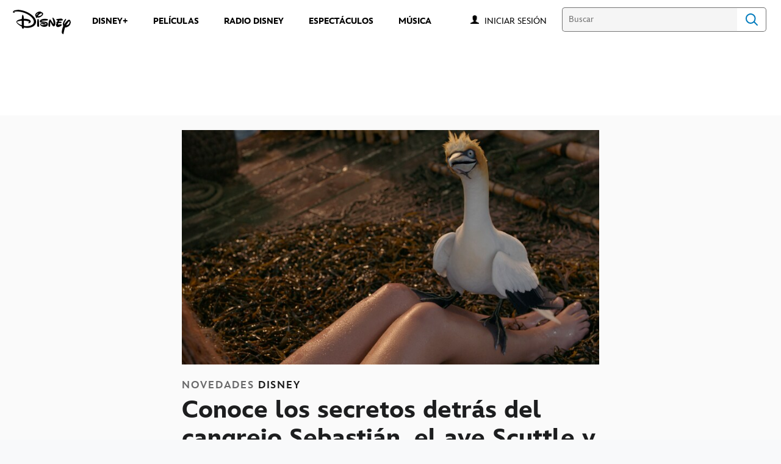

--- FILE ---
content_type: text/html;charset=utf-8
request_url: https://www.disneylatino.com/novedades/conoce-los-secretos-detras-del-cangrejo-sebastian-el-ave-scuttle-y-el-pez-flounder-en-la-sirenita
body_size: 45108
content:
<!DOCTYPE html>
<!--

    "We keep moving forward, opening up new doors and
      doing new things, because we're curious ...
        and curiosity keeps leading us down new paths."

                              Walt Disney

-->
<html class="no-js" version="HTML+RDFa 1.1" lang="es-419">
<head prefix="fb: http://ogp.me/ns/fb# og: http://ogp.me/ns#" dir="ltr">
  <meta name="viewport" content="width=device-width,initial-scale=1">
<link rel="shortcut icon" href="https://static-mh.content.disney.io/matterhorn/assets/favicon-94e3862e7fb9.ico">
<link rel="apple-touch-icon" href="https://static-mh.content.disney.io/matterhorn/assets/apple-touch-icon-2747f4e2a5dd.png">
<link rel="alternate" hreflang="es" href="https://www.disneylatino.com/novedades/conoce-los-secretos-detras-del-cangrejo-sebastian-el-ave-scuttle-y-el-pez-flounder-en-la-sirenita">
<link rel="alternate" hreflang="pt-br" href="https://www.disney.com.br/novidades/a-pequena-sereia-os-segredos-por-tras-de-linguado-sebastiao-e-sabidao">
<meta name="description" content="Tres talentosos artistas dan vida al trío más divertido de &#39;La Sirenita&#39;. ¡Conoce las curiosidades detrás de la realización de los personajes!">
  
  <script type="text/javascript">this.__dataLayer={"page":{"page_id":"5fd14c1a565801cedc3dcb81","page_name":"latam:disneylatino.com","page_title":"Conoce los secretos detrás del cangrejo Sebastián, el ave Scuttle y el pez Flounder en 'La Sirenita' | Disney Latino  ","page_url":"www.disneylatino.com/novedades/conoce-los-secretos-detras-del-cangrejo-sebastian-el-ave-scuttle-y-el-pez-flounder-en-la-sirenita","platform":"web","slug":"novedades/conoce-los-secretos-detras-del-cangrejo-sebastian-el-ave-scuttle-y-el-pez-flounder-en-la-sirenita","story_id":"5fd14c1a565801cedc3dcb81","vendorFlags":{}},"site":{"baseDomain":"disneylatino.com","business_unit":"latam","business_unit_code":"","cms_version":"MH","language":["es-419"],"portal":"matterhorn","property_code":"","region":"latam","country":"inc-lat","site":"www.disneylatino.com","cds":1,"otguid":null,"nsl":"2"},"privacy":{"cds":1}};</script>
  <script src="https://dcf.espn.com/TWDC-DTCI/prod/Bootstrap.js" type="text/javascript"></script>
  <title>Conoce los secretos detrás del cangrejo Sebastián, el ave Scuttle y el pez Flounder en &#39;La Sirenita&#39; | Disney Latino  </title>
  <script src="https://static-mh.content.disney.io/matterhorn/assets/jquery-dc8b911876ec.js" type="text/javascript"></script>
  <meta name="dprivacy.classification" content="ff">
<link rel="preconnect" href="//static-mh.content.disney.io">
<link rel="preconnect" href="//lumiere-a.akamaihd.net">
<link rel="preconnect" href="//kaltura.akamaized.net">
<link rel="preconnect" href="//cdnapisec.kaltura.com">
<link rel="preconnect" href="//a.dilcdn.com">
<link rel="preload" href="https://static-mh.content.disney.io/matterhorn/assets/matterhorn/sans/matterhorn-regular-eed88f0756d6.woff" as="font" type="font/woff" crossorigin="anonymous">
<link rel="preload" href="https://static-mh.content.disney.io/matterhorn/assets/application-50b5947c6f39.css" as="style" type="text/css" crossorigin="anonymous">
<link rel="stylesheet" href="https://static-mh.content.disney.io/matterhorn/assets/application-50b5947c6f39.css" type="text/css">
<link rel="stylesheet" href="https://static-mh.content.disney.io/matterhorn/assets/modules/background_styles-1903f7131478.css" type="text/css">
<link rel="stylesheet" href="https://static-mh.content.disney.io/matterhorn/assets/modules/rich_article-6254735ee895.css" type="text/css">
<link rel="stylesheet" href="https://static-mh.content.disney.io/matterhorn/assets/modules/rich_text-aac3153a7742.css" type="text/css">
<link rel="stylesheet" href="https://static-mh.content.disney.io/matterhorn/assets/modules/headlines-3ec888e41142.css" type="text/css">
<link rel="stylesheet" href="https://static-mh.content.disney.io/matterhorn/assets/modules/links_footer-98f6b9dd34c1.css" type="text/css">
<link rel="stylesheet" href="https://static-mh.content.disney.io/matterhorn/assets/themes/incredibles/modules/rich_article-5910cdbd95c2.css" id="base-theme-styles" class="incredibles"><link rel="stylesheet" href="https://static-mh.content.disney.io/matterhorn/assets/themes/incredibles/modules/rich_text-532b5e51d17a.css" id="base-theme-styles" class="incredibles"><link rel="stylesheet" href="https://static-mh.content.disney.io/matterhorn/assets/themes/incredibles/modules/headlines-bed7cb272465.css" id="base-theme-styles" class="incredibles"><link rel="stylesheet" href="https://static-mh.content.disney.io/matterhorn/assets/themes/incredibles/application-3403f7d29806.css" id="base-theme-styles" class="incredibles">

<link rel="stylesheet" type="text/css" href="https://static-mh.content.disney.io/matterhorn/assets/goc/disneyuschrome-a2b75e306208.css"><link rel="stylesheet" type="text/css" href="https://static-mh.content.disney.io/matterhorn/assets/goc/disneyuschrome-desktop-e34d2438f086.css" media="(min-width: 769px)"><link rel="stylesheet" type="text/css" href="https://static-mh.content.disney.io/matterhorn/assets/goc/disneyuschrome-mobile-39fc724540e9.css" media="(max-width: 768px)"><link rel="stylesheet" type="text/css" href="https://static-mh.content.disney.io/matterhorn/assets/goc/lib/incredibles_search-24807f0c54c2.css"><!--[if lt IE 9]><link rel="stylesheet" type="text/css" href="https://static-mh.content.disney.io/matterhorn/assets/goc/disneyuschrome-desktop-e34d2438f086.css"><![endif]--><style type="text/css">        .goc-icn-login, .goc-icn-login-bar{ background-image:url([data-uri]);  background-size: 32px }
        html.goc-no-data-uri .goc-icn-login, html.goc-no-data-uri .goc-icn-login-bar{ background-image:url(https://lumiere-a.akamaihd.net/v1/images/account-icon_2a4e55a7.png?U=%5Bobject+Object%5D&sc=1) }
        @media (-webkit-min-device-pixel-ratio: 1.5), (min-resolution: 144dpi) {
          .goc-icn-login, .goc-icn-login-bar{ background-image:url([data-uri]); }
        }

@media (-webkit-min-device-pixel-ratio: 1.5), (min-resolution: 144dpi) {
}
.bar-dropdown-content .goc-thumb-link{ height: 500px; }
#goc-desktop-global .goc-desktop:hover .bar-dropdown-content{max-height: 532px;}

@media (-webkit-min-device-pixel-ratio: 1.5), (min-resolution: 144dpi) {
}</style><script type="text/javascript">!function(e){"use strict";var t=e.GOC=e.GOC||{};t.queue=t.queue||[],t.opts=t.opts||{}}(this),GOC.load=function(e,t){"use strict";var n=document,o=n.getElementsByTagName("script")[0],s=n.createElement("script");s.type="text/javascript",s.async="async",s.onload=s.onreadystatechange=function(e,n){var o=this,s=o.readyState,r=o.parentNode;!r||!n&&s&&"complete"!==s&&"loaded"!==s||(r.removeChild(this),!n&&t&&t())},s.src=e,o.parentNode.insertBefore(s,o),s=n=o=null},function(e){"use strict";var t=e.encodeURIComponent;e.GOC.load("//a.dilcdn.com/g/domains/"+t(e.location.hostname)+".js")}(this),function(e){"use strict";var t=e.GOC,n=e.encodeURIComponent;t.defopts=function(e){0===Object.keys(t.opts).length&&(t.opts=e)},t.ao=function(e){var o=[],s=t.opts,r=s.footer;if(s.lang&&o.push("lang="+n(s.lang)),s.cds&&o.push("cds"),s.searchtype&&o.push("searchtype="+n(s.searchtype)),s.hide_desktop_menu&&o.push("hide_desktop_menu"),s.hide_search&&o.push("hide_search"),r)for(var a in r)if(r.hasOwnProperty(a))if("object"==typeof r[a])for(var i in r[a])r[a].hasOwnProperty(i)&&o.push("footer["+a+"]["+i+"]="+encodeURIComponent(r[a][i]));else o.push("footer["+encodeURIComponent(a)+"]="+encodeURIComponent(r[a]));return o.length&&(e+=(e.indexOf("?")<0?"?":"&")+o.join("&")),e}}(this),GOC.css=function(e){"use strict";var t=document,n=t.createElement("style"),o=t.getElementsByTagName("head")[0],s=(o||t).getElementsByTagName("script")[0];e&&(n.setAttribute("type","text/css"),s?s.parentNode.insertBefore(n,s):o.appendChild(n),n.styleSheet?n.styleSheet.cssText=e:n.appendChild(t.createTextNode(e)))},function(e,t){"use strict";var n=e.GOC,o=e.screen,s=e.document,r=s.documentElement,a=function(){var e,n,r,a,i,c=o&&o.fontSmoothingEnabled;if(c!==t)return c;try{for(e=s.createElement("canvas"),e.width=e.height=32,n=e.getContext("2d"),n.textBaseline="top",n.font="32px Arial",n.fillStyle=n.strokeStyle="black",n.fillText("O",0,0),r=0;r<32;r++)for(a=0;a<32;a++)if(255!==(i=n.getImageData(r,a,1,1).data[3])&&0!==i)return!0;return!1}catch(e){return t}},i=function(e){var t=s.createElement("div");t.innerHTML="M",t.style.fontFamily=e,r.insertBefore(t,r.firstChild),r.clientWidth,r.removeChild(t)};n.pf=function(e,t){!0===a()&&(n.css(e),i(t))}}(this),function(e){"use strict";e.GOC.noAnalyticsOnHover=!0}(this);GOC.pf("@font-face{font-family:'Matterhorn';src:url(\"https://static-mh.content.disney.io/matterhorn/assets/m4-7e766c2825c7.eot#\") format(\"eot\"),url(\"https://static-mh.content.disney.io/matterhorn/assets/m4-b366701d6945.woff\") format(\"woff\"),url(\"https://static-mh.content.disney.io/matterhorn/assets/m4-ac909dff444f.ttf\") format(\"truetype\"),url(\"https://static-mh.content.disney.io/matterhorn/assets/m4-3d636e3b4270.svg#Matterhorn\") format(\"svg\");font-weight:400;font-style:normal}\n","Matterhorn");GOC.opts.cds=false;GOC.opts.bg="light";GOC.opts.footer={"comscore":"Disney Entertainment","translations":{"find_us_on":"Síguenos en"}};GOC.opts.hide_desktop_menu=true;GOC.opts.hide_search=false;GOC.opts.searchtype="incredibles_search";GOC.load("https://static-mh.content.disney.io/matterhorn/assets/goc/disneyuschrome-0dfb00f3aea6.js");GOC.a="//a.dilcdn.com/g/inc-lat/home/sac/";GOC.cart="//a.dilcdn.com/g/inc-lat/cart/";GOC.incredibles_search="//a.dilcdn.com/g/inc-lat/home/incredibles_search/";</script>
<link rel="canonical" href="https://www.disneylatino.com/novedades/conoce-los-secretos-detras-del-cangrejo-sebastian-el-ave-scuttle-y-el-pez-flounder-en-la-sirenita">
<meta property="fb:app_id" content="581024582002637">
<meta property="og:title" content="Conoce los secretos detrás del cangrejo Sebastián, el ave Scuttle y el pez Flounder en &#39;La Sirenita&#39;">
<meta property="og:description" content="Tres talentosos artistas dan vida al trío más divertido de &#39;La Sirenita&#39;. ¡Conoce las curiosidades detrás de la realización de los personajes!">
<meta property="og:type" content="website">
<meta property="og:site_name" content="Disney Latino  ">
<meta property="og:url" content="https://www.disneylatino.com/novedades/conoce-los-secretos-detras-del-cangrejo-sebastian-el-ave-scuttle-y-el-pez-flounder-en-la-sirenita">
<meta property="og:image" content="https://lumiere-a.akamaihd.net/v1/images/la_sirenita_8_ae5e875d.jpeg?region=549%2C0%2C504%2C503">
<script type="application/ld+json">{"@context":"http://schema.org","@type":"CollectionPage","description":"Tres talentosos artistas dan vida al trío más divertido de 'La Sirenita'. ¡Conoce las curiosidades detrás de la realización de los personajes!","url":"https://www.disneylatino.com/novedades/conoce-los-secretos-detras-del-cangrejo-sebastian-el-ave-scuttle-y-el-pez-flounder-en-la-sirenita","inLanguage":["es-419"],"name":"Conoce los secretos detrás del cangrejo Sebastián, el ave Scuttle y el pez Flounder en 'La Sirenita'","mainEntity":{"@context":"http://schema.org","@type":"ItemList","itemListElement":[{"@context":"http://schema.org","@type":"ListItem","url":"https://www.disneylatino.com/novedades/loki-las-3-claves-que-debes-recordar-antes-del-estreno-de-la-temporada-2","position":1},{"@context":"http://schema.org","@type":"ListItem","url":"https://www.disneylatino.com/novedades/releyendo-mafalda-la-serie-que-traza-los-pasos-de-la-historia-del-querido-personaje-de-quino-estreno-en-disney","position":2},{"@context":"http://schema.org","@type":"ListItem","url":"https://www.disneylatino.com/novedades/celebra-el-cumpleanos-de-mark-hamill-el-eterno-luke-skywalker-en-disney","position":3},{"@context":"http://schema.org","@type":"ListItem","url":"https://www.disneylatino.com/novedades/cuales-son-las-eras-de-star-wars","position":4},{"@context":"http://schema.org","@type":"ListItem","url":"https://www.disneylatino.com/novedades/sofia-reyes-prepara-un-delicioso-menu-e-interpreta-una-jam-session-en-la-musica-esta-servida","position":5},{"@context":"http://schema.org","@type":"ListItem","url":"https://www.disneylatino.com/novedades/5-series-animadas-de-marvel-para-ver-en-disney","position":6},{"@context":"http://schema.org","@type":"ListItem","url":"https://www.disneylatino.com/novedades/temporada-2-de-loki-disney-revela-un-nuevo-contenido-adicional-de-la-serie-de-marvel","position":7},{"@context":"http://schema.org","@type":"ListItem","url":"https://www.disneylatino.com/novedades/the-marvels-todo-lo-que-debes-recordar-sobre-monica-rambeau-antes-del-estreno-de-la-pelicula","position":8},{"@context":"http://schema.org","@type":"ListItem","url":"https://www.disneylatino.com/novedades/especial-unidos-creando-invasion-secreta-se-estrena-en-disney-plus","position":9},{"@context":"http://schema.org","@type":"ListItem","url":"https://www.disneylatino.com/novedades/percy-jackson-y-los-dioses-del-olimpo-revela-emocionantes-aventuras-en-un-nuevo-teaser","position":10}],"numberOfItems":10},"publisher":{"@id":"https://www.disneylatino.com/#publisher"},"copyrightHolder":{"@id":"https://www.disneylatino.com/#publisher"},"sourceOrganization":{"@id":"https://www.disneylatino.com/"},"copyrightYear":2025}</script>
<script type="application/ld+json">{"@context":"http://schema.org","@type":"NewsArticle","headline":"Conoce los secretos detrás del cangrejo Sebastián, el ave Scuttle y el pez Flounder en La Sirenita","datePublished":"2023-06-02T11:00:11.000-07:00","dateModified":"2023-06-02T11:00:11.000-07:00","image":"https://lumiere-a.akamaihd.net/v1/images/la_sirenita_8_ae5e875d.jpeg?region=549%2C0%2C504%2C503","author":{"@type":"Person","name":""},"publisher":{"@type":"Organization","name":"Disney News","logo":{"@type":"ImageObject","url":null}},"description":"Tres talentosos artistas dan vida al trío más divertido de 'La Sirenita'. ¡Conoce las curiosidades detrás de la realización de los personajes!","mainEntityOfPage":"https://www.disneylatino.com/novedades/conoce-los-secretos-detras-del-cangrejo-sebastian-el-ave-scuttle-y-el-pez-flounder-en-la-sirenita","articleBody":"Miles de espectadores ya pudieron conocer los fascinantes entornos submarinos fotorrealistas e impactantes escenarios fuera del agua en la nueva película live-action de La Sirenita, que está conquistando corazones en las salas de cine de todo el mundo.\nLa producción, dirigida por el visionario Rob Marshall, presenta a los fascinantes personajes animados que ya conocías. Entre ellos, el corazón cómico de la película integrado por los tres grandes compinches de Ariel (Halle Bailey): el cangrejo Sebastián, el ave Scuttle y el pez Flounder.\u0026nbsp;\nCada uno de estos personajes cobran vida en la versión original en inglés en las voces de Daveed Diggs, Awkwafina y Jacob Tremblay, respectivamente.\nSebastián, Scuttle y Flounder: imaginación, ingenio y humor\u0026nbsp;\nDiggs, ganador del premio Tony®, imprime en Sebastián un sello único con una interpretación rica en imaginación, ingenio y humor, al tiempo que la cantante Awkwafina se destaca por su gran aporte al rol de Scuttle, un personaje “soñado” para la artista que dejó una importante marca en su niñez.\u0026nbsp;\nTremblay, por último, da vida al icónico Flounder, un pez tímido que es el mejor amigo de Ariel. Según el productor John DeLuca, la interpretación que hace el joven actor en La Sirenita a través de su voz es extraordinaria, gracias a su gran profesionalismo, sus valiosos instintos y su encanto singular.\nMarionetas y seis cámaras para desarrollar a los personajes\nPor otra parte, los actores y las actrices trabajaron estrechamente con Marshall en la filmación de la captura de voz, utilizando un video de referencia para el diálogo y el movimiento en un escenario circular.\u0026nbsp;\nSeis cámaras registraron las actuaciones de Daveed Diggs, Jacob Tremblay y Awkwafina, material que luego usaron los artistas en el desarrollo de sus personajes animados en posproducción.\nEn escena, los actores y las actrices que debían interactuar con Sebastián, Scuttle y Flounder contaron con marionetas operadas por titiriteros que servían de referencia para la interpretación, y también para diferentes aspectos técnicos del rodaje."}</script>
<script type="text/javascript">this.Disney={"portal":"www.disneylatino.com","profileBase":null,"locales":["es-419"],"didOptions":{"responderPage":"https://www.disneylatino.com/_did/","enableTop":false,"langPref":"es-LA","clientId":"WDI-DISNEYLATAM.WEB","cssOverride":"","language":"en-US","environment":"prod","redirectUri":"https://www.disneylatino.com/auth/callback"},"cto":{"country":"","contentDescription":"","contentType":"","property":"","propertyId":"","buId":"","buCode":"","region":"latam","intBreadcrumbs":"","categoryCode":"latam","account":"wdgintlatino,matterhorn","brandSegment":"family","cmsId":"MH","program":"","sponsor":"","siteCode":"disneylatino.com","comscorekw":"disneylatinocom","pageName":"conoce-los-secretos-detras-del-cangrejo-sebastian-el-ave-scuttle-y-el-pez-flounder-en-la-sirenita","breadcrumbs":"novedades:conoce-los-secretos-detras-del-cangrejo-sebastian-el-ave-scuttle-y-el-pez-flounder-en-la-sirenita"},"market_code":"inc-lat","browser_warning_versions":[],"dossierBase":null,"rtl":false,"env":"production","config_bundle_schema_data":{"oneid_version":"v4","video_player_version":"5.5.21","style_theme":"light","classification":{"audience":"family","privacy_law":"none","publisher_v_advertiser":"advertiser","gpc":"2"},"global_site_messaging":{"close_button_display":"button"},"global_no_referrer_exceptions":["disneyplus.com"]},"ctoOptions":null};</script>
<script src="https://static-mh.content.disney.io/matterhorn/assets/head-317bbeaeef25.js" type="text/javascript"></script>
<script type="text/javascript"></script>
<script type="text/javascript">Disney.adSystem='dfp'</script>
<script type="text/javascript">Disney.consentPolicy={}</script>
<script src="https://a.espncdn.com/players/web-player-bundle/5.5.7/espn-web-player-bundle.min.js" type="text/javascript"></script><script src="https://cdn.registerdisney.go.com/v4/OneID.js" type="text/javascript" id="oneid-script" async=""></script>
</head>
<body dir="ltr" data-ad_system="dfp" data-cto-region="latam" >
  <div id="style-pack-theming"><style type="text/css">

   /* base-level page background styles */
    .body-bg{ opacity: 1; }
      .body-bg .main, .body-bg .safety-color{ background-color: #ffffff; }



    
     /* secondary module-level color theme */
      .module.secondary-theme:not(.skip-styles) h1:not(.skip-text-styles), .module.secondary-theme:not(.skip-styles) h1:not(.skip-text-styles) a, .module.secondary-theme:not(.skip-styles) h2:not(.skip-text-styles), .module.secondary-theme:not(.skip-styles) h2 span:not(.skip-text-styles), .module.secondary-theme:not(.skip-styles) h2:not(.skip-text-styles) a, .module.secondary-theme.list_module_featured:not(.skip-styles) h3:not(.skip-text-styles), .module.secondary-theme.list_module_featured:not(.skip-styles) h3:not(.skip-text-styles) a, .module.secondary-theme:not(.skip-styles) .accent-color{ color: #ffffff; }
      .module.secondary-theme:not(.skip-styles) .publish-date:not(.skip-text-styles), .module.secondary-theme:not(.skip-styles) .publish-date-standalone:not(.skip-text-styles), .module.secondary-theme:not(.skip-styles) .category-labels:not(.skip-text-styles) .secondary, .module.secondary-theme:not(.skip-styles) .category-labels:not(.skip-text-styles) .primary, .module.secondary-theme:not(.skip-styles) p:not(.skip-text-styles), .module.secondary-theme:not(.skip-styles) ul:not(.skip-text-styles), .module.secondary-theme:not(.skip-styles) li:not(.skip-text-styles), .module.secondary-theme:not(.skip-styles) ol:not(.skip-text-styles), .module.secondary-theme:not(.skip-styles) .base-color, .module.secondary-theme:not(.skip-styles) .entity-details h3:not(.skip-text-styles), .module.secondary-theme:not(.skip-styles) .entity-container:not(.title-overlay) .entity-details .title, html.no-touch .module.secondary-theme:not(.skip-styles) .entity-container.links-out:not(.skip-hover):not(.title-overlay) .entity-details a:hover .title, .module.secondary-theme:not(.skip-styles) .entity-container:not(.title-overlay) .entity-details .ptitle{ color: #ffffff; }
      .module.secondary-theme:not(.skip-styles) a:not(.skip-text-styles), .module.secondary-theme:not(.skip-styles) a.entity-link:hover h3:not(.skip-text-styles), .module.secondary-theme:not(.skip-styles) .button.transparent:not(.skip-text-styles){ color: #ffffff; }
    /* primary buttons aka first buttons */
    .module.secondary-theme:not(.skip-styles) button.large, .module.secondary-theme:not(.skip-styles) .button.large, .module.secondary-theme:not(.skip-styles) .content-overlay .cta-links-container .cta-item .button.large{
      
      
    }
        /* primary buttons hover state */
    .module.secondary-theme:not(.skip-styles) button.large:hover, .module.secondary-theme:not(.skip-styles) .button.large:hover, .module.secondary-theme:not(.skip-styles) .content-overlay .cta-links-container .cta-item .button.large:hover{
      
      
      
    }
        /* secondary buttons aka second buttons */
    .module.secondary-theme:not(.skip-styles) button.large.secondary, .module.secondary-theme:not(.skip-styles) .button.large.secondary, .module.secondary-theme:not(.skip-styles) .content-overlay .cta-links-container .cta-item .button.large.secondary{
      
      
    }
        /* secondary buttons hover state */
    .module.secondary-theme:not(.skip-styles) button.large.secondary:hover, .module.secondary-theme:not(.skip-styles) .button.large.secondary:hover, .module.secondary-theme:not(.skip-styles) .content-overlay .cta-links-container .cta-item .button.large.secondary:hover{
      
      
      
      
    }
    
  
   /* page-level entity styles */

  </style>
</div>
  <div id="takeover-styles-default"><style type="text/css">
  /* style-pack-configured takeover styles */



  @media screen and (min-width: 1025px){
        .takeover-area .overlay.default .main-color{ background-color: #ffffff; }

        .takeover-area .overlay.default .safety-color .color-block{ background-color: #ffffff;}





      #nav-logo, #nav-local li a, aside.gpt.pushdown, #chrome-controls{ color: #fff; }
      #chrome-controls .chrome-controls-icon{ border-color: transparent #fff #fff transparent; }
      #nav-local li a.active{ color: #b2dfff; }
  }



   
    @media screen and (min-width: 1025px){
      #nav-logo{ background-image: url(https://static-mh.content.disney.io/matterhorn/assets/logos/nav_logo-89193ebe6563.png);}
    }
    @media screen and (-webkit-min-device-pixel-ratio: 1.5) and (min-width: 1025px), screen and (min-resolution: 144dpi) and (min-width: 1025px){
      #nav-logo{ background-image: url(https://static-mh.content.disney.io/matterhorn/assets/logos/nav_logo@2x-25d10ad375dd.png);}
    }
</style>
</div>
  <div id="takeover-styles-module-override"></div>
  <div class="goc-el goc-bg-light  goc-overlay" role="region" aria-labelledby="nav-e" id="goc-menu">
  <div class="goc-bound goc-col">

    <ul id="goc-user-mobile">
      <li class="goc-login goc-dropdown">
      <span class="trigger-menu" data-event="login"><a class="goc-icn-login" href="javascript:void(0);"><u>Iniciar sesión</u></a></span>
      </li>

      <li class="goc-logout goc-dropdown">
      <span class="trigger-menu" data-event="logout">
        <a class="goc-icn-login" href="javascript:void(0);"><u>Cerrar sesión</u></a>
      </span>
      </li>

    </ul>

    <ul class="menu-section">
      <li class="menu-section-heading"><a href="https://www.disneyplus.com?cid=DTCI-Synergy-DisneyLatino-Site-Awareness-LatamOnGoing-SSLA-DisneyPlus-NA-SSLA-GlobalNav-LatamSite-GlobalChrome-NA" tab-index="0" aria-expanded="false" aria-controls="DISNEY+-dropdown" class="goc-mobile goc-icn-0"><u>DISNEY+</u></a></li>
      <ul class="goc-mobile menu-subsection" role="region" aria-labelledby="DISNEY+-control" id="DISNEY+-region">
          <li><a href="https://www.disneyplus.com?cid=DTCI-Synergy-DisneyLatino-Site-Awareness-LatamOnGoing-SSLA-DisneyPlus-NA-SSLA-GlobalNav-LatamSite-GlobalChrome-NA" class="goc-mobile"><u>Suscríbete a Disney+</u></a></li>
          <li><a href="http://help.disneyplus.com/" class="goc-mobile"><u>Preguntas Frecuentes</u></a></li>
      </ul>
    </ul>
    <ul class="menu-section">
      <li class="menu-section-heading"><a href="https://tickets.disneylatino.com/" tab-index="0" aria-expanded="false" aria-controls="PELÍCULAS-dropdown" class="goc-mobile goc-icn-1"><u>PELÍCULAS</u></a></li>
      <ul class="goc-mobile menu-subsection" role="region" aria-labelledby="PELÍCULAS-control" id="PELÍCULAS-region">
      </ul>
    </ul>
    <ul class="menu-section">
      <li class="menu-section-heading"><a href="https://radiodisney.com/" tab-index="0" aria-expanded="false" aria-controls="RADIO DISNEY-dropdown" class="goc-mobile goc-icn-2"><u>RADIO DISNEY</u></a></li>
      <ul class="goc-mobile menu-subsection" role="region" aria-labelledby="RADIO-DISNEY-control" id="RADIO-DISNEY-region">
      </ul>
    </ul>
    <ul class="menu-section">
      <li class="menu-section-heading"><a href="https://cumplemagico.disneylatino.com/" tab-index="0" aria-expanded="false" aria-controls="MÁS-dropdown" class="goc-mobile goc-icn-3"><u>MÁS</u></a></li>
      <ul class="goc-mobile menu-subsection" role="region" aria-labelledby="MÁS-control" id="MÁS-region">
          <li><a href="https://www.disneylatino.com/espectaculos" class="goc-mobile"><u>Espectáculos</u></a></li>
          <li><a href="https://www.disneylatino.com/music" class="goc-mobile"><u>Música</u></a></li>
      </ul>
    </ul>

  </div>
</div>
<div id="goc-body" class="goc-main-body">  <button id="goc-skip-nav" class="goc-bg-light goc-el">Skip Navigation</button>
  <div class="goc-el goc-bg-light " id="goc-bar" role="banner">
    <div class="goc-bound" role="navigation" aria-labelledby="goc-desktop-global">
      <ul id="goc-desktop-global" class="goc-desktop-global goc-left " role="list">
              <li class="goc-desktop goc-menu goc-left-0" role="listitem">
                <a class="goc-wide-link" id="disney-image"  href="https://www.disneylatino.com" class="goc-logo-image">
                    <img alt="Disney" src=https://static-mh.content.disney.io/matterhorn/assets/goc/disney_logo_dark@2x-45d70f7dd57b.png class="disney-img" >
                <u>Disney</u></a>
              </li>
              <li class="goc-desktop bar-dropdown" role="listitem">
                <a href="https://www.disneyplus.com?cid=DTCI-Synergy-DisneyLatino-Site-Awareness-LatamOnGoing-SSLA-DisneyPlus-NA-SSLA-GlobalNav-LatamSite-GlobalChrome-NA" aria-expanded="false" id="DISNEY+-dropdown" aria-controls="DISNEY+-dropdown" class="bar-dropdown-link link-url"><u>DISNEY+</u></a>
                <div class="bar-dropdown-container" role="region" aria-labelledby="DISNEY+-dropdown" id="DISNEY+-region-desktop">
                  <ul class="bar-dropdown-content">
                        <li class="bar-dropdown-link-wrap">
                          <a href="https://www.disneyplus.com?cid=DTCI-Synergy-DisneyLatino-Site-Awareness-LatamOnGoing-SSLA-DisneyPlus-NA-SSLA-GlobalNav-LatamSite-GlobalChrome-NA" class="bar-dropdown-link child-link "><u>Suscríbete a Disney+</u></a>
                        </li>
                        <li class="bar-dropdown-link-wrap">
                          <a href="http://help.disneyplus.com/" class="bar-dropdown-link child-link "><u>Preguntas Frecuentes</u></a>
                        </li>
                  </ul>
                </div>
              </li>
              <li class="goc-desktop goc-parks goc-left-2" role="listitem">
                <a class="goc-wide-link"  href="https://tickets.disneylatino.com/" class="goc-logo-image">
                   
                <u>PELÍCULAS</u></a>
              </li>
              <li class="goc-desktop goc-parks goc-left-3" role="listitem">
                <a class="goc-wide-link"  href="https://radiodisney.com/" class="goc-logo-image">
                   
                <u>RADIO DISNEY</u></a>
              </li>
              <li class="goc-desktop goc-parks goc-left-4" role="listitem">
                <a class="goc-wide-link"  href="https://www.disneylatino.com/espectaculos" class="goc-logo-image">
                   
                <u>ESPECTÁCULOS</u></a>
              </li>
              <li class="goc-desktop goc-parks goc-left-5" role="listitem">
                <a class="goc-wide-link"  href="https://www.disneylatino.com/music" class="goc-logo-image">
                   
                <u>MÚSICA</u></a>
              </li>
          <li class="goc-desktop bar-dropdown goc-more goc-hidden" role="listitem" id="goc-bar-more-dropdown">
              <a class="more-dropdown-link" tabindex="0"><u>Más</u></a>
              <div class="bar-dropdown-container" role="region" aria-labelledby="more-control" id="more-region">
                <ul class="bar-dropdown-content" id="more-dropdown-container">
                </ul>
              </div>
          </li>
      </ul>

      <ul id="goc-user">
        <li class="goc-login">
          <span class="goc-icn-login-bar"></span>
          <span class="login-title-link trigger-base" data-event="login" role="button" onclick="">
            <a href="javascript:void(0);" class="login-link"><u>Iniciar sesión</u></a>
          </span>
        </li>


        <li class="goc-logout">
          <span class="trigger-base" data-event="logout" role="button" onclick="">
            <a href="javascript:void(0);"><u>Cerrar sesión</u></a>
          </span>
      </ul>

      <form class="goc-search" action="//www.disneylatino.com/search" method="GET" id="goc-search-container">
        <input type="hidden" name="o" value="home">
        <input type="text" name="q" id="goc-instant-search-input" class="instant-search-input show-overlay" aria-label="Buscar" placeholder="Buscar">
        <button type="submit" class="bar-search-icon-img ada-el-focus" value="" tabindex="0" aria-label="">
          Search
          <img src="https://static-mh.content.disney.io/matterhorn/assets/goc/inc-search-input-icon-blue-331475a2cf98.svg" alt="search-icon">
        </button>
      </form>
    </div>
  </div>
  <div class="goc-search-overlay"></div>
<div id="goc-nav" class="goc-el goc-bg-light ">
  <a id="goc-logo" title="Disney" href="https://www.disneylatino.com"></a>
  
  <span id="goc-e" role="button" title="Navigate" aria-label=""></span>
</div>
<script type="text/javascript">GOC.queue.push(["trigger","accept:base"]);</script>
  
    <div id="nav-local" class="nav-local exclude-local-chrome  goc-bg-light">
    <div class="bound">
      <button aria-controls="goc-menu" aria-expanded="false" id="nav-e" role="button" title="Navigate"></button>
      <a href="https://www.disneylatino.com" aria-label="Disney " title="Disney " class="nav-logo disable_image"
        
          
          id="nav-logo"><img src="https://static-mh.content.disney.io/matterhorn/assets/logos/disney_logo_dark-baa807690db7.png" alt="Disney " height=34 width=83><span></span>
      </a>
      <ul>
      </ul>
        <span id="search_cancel_text">Cancel</span>
    </div>
  </div>

  

    <script src="https://static-mh.content.disney.io/matterhorn/assets/application-4f0d74de975f.js" type="text/javascript"></script>
<script src="https://static-mh.content.disney.io/matterhorn/assets/domains/disneylatino.com/application-d41d8cd98f00.js" type="text/javascript"></script>
    <div id="base-bg"
          class="
                 
                 ">
   </div>
    <div id="secondary-bg"
          class="
                 
                 ">
   </div>
    <div id="burger-container" >
      <div class="background-styles ">
          <div class="site-default-gradient">
            <div class="safety-color"></div>
          </div>
      
          <div class="body-bg">
            <div class="safety-color"></div>
            <div class="main"></div>
            <div class="color-fade"></div>
          </div>
      
          <div id="takeover-colors" class="takeover-area">
            <div class="overlay default">
              <div class="safety-color">
                <div class="color-block"></div>
              </div>
              <div class="main-color"></div>
              <div class="repeating repeating-color"></div>
              <div class="fade-out"></div>
            </div>
            <div class="overlay module-override">
              <div class="safety-color">
                <div class="color-block"></div>
              </div>
              <div class="main-color"></div>
              <div class="repeating repeating-color"></div>
              <div class="fade-out"></div>
            </div>
          </div>
      </div>
      <div id="nav-body">
        <div id="main"><article id="burger" class="frozen">
<style type="text/css">

  <!-- /* background_styles module 0-1 */ -->

  
  

  
  
  
  
</style>
        <section class="module background_styles transparent primary-theme light  bun" id="ref-0-1">
          
          <div class="background-styles ">
    <div id="takeover-images" class="takeover-area">
      <div class="overlay default">
        <div class="repeating repeating-image"></div>
        <div class="main-image"></div>
      </div>
      <div class="overlay module-override">
        <div class="repeating repeating-image"></div>
        <div class="main-image"></div>
      </div>
    </div>
</div>

        </section><style type="text/css">

  <!-- /* pushdown module 1-0 */ -->

  
  
    
  
  
  
  
</style>
        <section class="module pushdown  no-top-padding no-bottom-padding header-left preserve-padding span-full-screen content-span-full-screen primary-theme light  bun" id="ref-1-0">
          
          <div id="nav-pushdown">
  
  
</div>

        </section><style type="text/css">

  <!-- /* inc_rich_article module 1-1 */ -->

   
    #ref-1-1{
    }





    

  

  
  
  
  
</style>
        <section class="module inc_rich_article  span-full-screen content-span-full-screen primary-theme light  " id="ref-1-1">
          
          <div class="bound">


        <div class="featured-image">
                <noscript><img src="https://lumiere-a.akamaihd.net/v1/images/la_sirenita_8_ae5e875d.jpeg?region=153,0,895,503" alt="Conoce los secretos detrás del cangrejo Sebastián, el ave Scuttle y el pez Flounder en &#39;La Sirenita&#39;" width="100%"                        data-width="895" 
                      data-height="503" 
                      data-aspect_ratio="0.562" 
                      data-orientation="landscape" 
                      
                      data-legacy="true"
></noscript>
        </div>

    <div class="headline-area">
          <h5 class="category-labels"><span class="primary">NOVEDADES</span> <span class="secondary">DISNEY</span></h5>

        <h1 >Conoce los secretos detrás del cangrejo Sebastián, el ave Scuttle y el pez Flounder en <i>La Sirenita</i></h1>

    </div>


        <div class="publish-date">2 de junio de 2023</div>

    <div class="article-meta">
        <div class="author-by-line">
          
        </div>
        <div class="publish-date-standalone">2 de junio de 2023</div>
    </div>

    <div class="content-area">

      <div class="text-content rich-text-container full-width-text">
            <div class="summary"><h2><i>Tres talentosos artistas dan vida al trío más divertido de La Sirenita. ¡Conoce las curiosidades detrás de la realización de los personajes!</i></h2></div>
          <p><br>Miles de espectadores ya pudieron conocer los fascinantes <strong>entornos submarinos </strong>fotorrealistas e impactantes <strong>escenarios fuera del agua</strong> en la <a href="https://www.disneylatino.com/novedades/la-sirenita-cual-es-la-duracion-de-la-pelicula-que-llega-a-los-cines-el-25-de-mayo?int_cmp=secretos-flounder-sebastian" target="_blank">nueva película live-action</a> de <a href="https://www.disneylatino.com/novedades/la-sirenita-3-datos-curiosos-del-detras-de-escena-de-la-pelicula-live-action?int_cmp=secretos-flounder-sebastian" target="_blank"><strong><em>La Sirenita</em></strong></a>, que está conquistando corazones en las salas de cine de todo el mundo.</p>
<p>La producción, dirigida por el visionario <strong>Rob Marshall</strong>, presenta a los fascinantes personajes animados que ya conocías. Entre ellos, el corazón cómico de la película integrado por los tres grandes compinches de <a href="https://www.disneylatino.com/novedades/cuantas-hermanas-tiene-ariel-en-la-nueva-version-de-la-sirenita?int_cmp=secretos-flounder-sebastian" target="_blank"><strong>Ariel</strong></a> (<strong>Halle Bailey</strong>): el cangrejo <strong>Sebastián</strong>, el ave <strong>Scuttle </strong>y el pez <strong>Flounder</strong>. </p>
<p>Cada uno de estos personajes cobran vida en la versión original en inglés en las voces de<strong> Daveed Diggs</strong>,<strong> Awkwafina </strong>y <strong>Jacob Tremblay</strong>, respectivamente.</p><div class="media-image media-image-inline"><figure contenteditable="false"><img src="https://lumiere-a.akamaihd.net/v1/images/la_sirenita_9_9d78f33d.jpeg?region=0,0,1201,503" id="rte-1685641104677-0-1" alt="La Sirenita" title="La Sirenita" data-alignment="" draggable="false"></figure></div><p></p>
<h2><b>Sebastián, Scuttle y Flounder: imaginación, ingenio y humor </b></h2>
<p>Diggs, ganador del premio Tony®, imprime en Sebastián un sello único con una <strong>interpretación rica en imaginación, ingenio y humor</strong>, al tiempo que la cantante Awkwafina se destaca por su gran aporte al rol de Scuttle, <strong>un personaje “soñado” para la artista</strong> que dejó una importante marca en su niñez. </p>
<p>Tremblay, por último, da vida al icónico Flounder, un pez tímido que es el mejor amigo de Ariel. Según el productor <strong>John DeLuca</strong>, la interpretación que hace el joven actor en <a href="https://www.disneylatino.com/novedades/la-sirenita-todo-lo-que-tienes-que-saber-antes-de-ir-a-verla-al-cine?int_cmp=secretos-flounder-sebastian" target="_blank"><strong><em>La Sirenita</em></strong></a> a través de su voz es extraordinaria, gracias a su gran profesionalismo, sus valiosos instintos y su encanto singular.</p><div class="media-image media-image-inline"><figure contenteditable="false"><img src="https://lumiere-a.akamaihd.net/v1/images/making_of_la_sirenita_1_10a11577.jpeg?region=0,0,1200,800" id="rte-1685641156951-1-2" alt="Flounder" title="Flounder" data-alignment="" draggable="false"></figure></div><p></p>
<h2><b>Marionetas y seis cámaras para desarrollar a los personajes</b></h2>
<p>Por otra parte, los actores y las actrices trabajaron estrechamente con Marshall en la filmación de la captura de voz, utilizando un video de referencia para el diálogo y el movimiento en un escenario circular. </p>
<p><strong>Seis cámaras</strong> registraron las actuaciones de Daveed Diggs, Jacob Tremblay y Awkwafina, material que luego usaron los artistas en el desarrollo de sus personajes animados en posproducción.</p>
<p>En escena, los actores y las actrices que debían interactuar con Sebastián, Scuttle y Flounder contaron con <strong>marionetas operadas por titiriteros</strong> que servían de referencia para la interpretación, y también para diferentes aspectos técnicos del rodaje.</p>
      </div>


    </div>
</div>


        </section><style type="text/css">

  <!-- /* pushdown module 1-2 */ -->

  
  
    
  
  
  
  
</style>
        <section class="module pushdown  header-left span-full-screen content-span-full-screen primary-theme light  bun" id="ref-1-2">
          
          <div id="nav-pushdown">
  
  
</div>

        </section><style type="text/css">

  <!-- /* rich_text module 1-3 */ -->

   
    #ref-1-3{
    }





    

  
    
  
  
  
  
</style>
        <section class="module rich_text  header-left span-full-screen content-span-full-screen primary-theme light  " id="ref-1-3">
          

  <div class="bound ">
    
    <div class="rich-text-container">
      

        

        <div class="rich_text_body rich-text-enabled">
          <div class="rich-text-output" tabindex="0"><h4 style="text-align: center;">¿Quieres recibir todas las novedades de Disney?</h4></div>
              <div class="cta-links-container align-buttons-center " data-cta-type="button">
                  <span  class="cta-item " data-title="REGÍSTRATE AQUÍ">
                    <span class="btn-container">
                      
                      <a href="javascript:void(0);"
                        class="button large blue cta-link ada-el-focus
                               
                               
                               
                               
                              "
                        role="button"
                        data-title="REGÍSTRATE AQUÍ"
                        
                        data-event-link="newsletter"
                        data-context="newsletter"
                        data-source="Novedades"
                        data-nrt-promotion-id="Walt Disney Pictures"
                        data-oneid-meta-data=",Button,¿Quieres recibir todas las novedades de Disney?"
                        
                        
                        
                      >
                      
                        REGÍSTRATE AQUÍ
                      </a>
                    </span>
                  </span>
              </div>
        </div>
    </div>
  </div>

        </section><style type="text/css">

  <!-- /* headlines module 1-4 */ -->

   
    #ref-1-4{
    }





    

  

  
  
  
  
</style>
        <section class="module headlines  span-full-screen content-span-full-screen primary-theme light  " id="ref-1-4">
          
          <div class="bound   ">
  

    <li class="article lazy-deferred lazy-load">
      <div class="text-content">
          <div class="category-labels">
            <span class="primary">NOVEDADES</span>
            <span class="secondary">MARVEL</span></div>

          <a href="https://www.disneylatino.com/novedades/loki-las-3-claves-que-debes-recordar-antes-del-estreno-de-la-temporada-2"          data-title="Loki: Las 3 claves que debes recordar antes del estreno de la temporada 2"
>
            <h3 class="article-title"><i>Loki</i>: Las 3 claves que debes recordar antes del estreno de la temporada 2</h3>
          </a>

        <p class="publish-date" >29 de septiembre de 2023</p>
        <p class="publish-date-news longDate">29 de septiembre de 2023</p>
        <p class="publish-date-news shortDate">29 sep.</p>
      </div>

    <a href="https://www.disneylatino.com/novedades/loki-las-3-claves-que-debes-recordar-antes-del-estreno-de-la-temporada-2" class="ada-el-focus"          data-title="Loki: Las 3 claves que debes recordar antes del estreno de la temporada 2"
 tabindex="-1">
        <span class=" featured-image">
        </span>
    </a>

  </li>  <li class="article lazy-deferred lazy-load">
      <div class="text-content">
          <div class="category-labels">
            <span class="primary">NOVEDADES</span>
            <span class="secondary">DISNEY+</span></div>

          <a href="https://www.disneylatino.com/novedades/releyendo-mafalda-la-serie-que-traza-los-pasos-de-la-historia-del-querido-personaje-de-quino-estreno-en-disney"          data-title="Releyendo: Mafalda: la serie que traza los pasos de la historia del querido personaje de Quino estrenó en Disney+ "
>
            <h3 class="article-title"><i>Releyendo: Mafalda</i>: la serie que traza los pasos de la historia del querido personaje de Quino estrenó en Disney+ </h3>
          </a>

        <p class="publish-date" >27 de septiembre de 2023</p>
        <p class="publish-date-news longDate">27 de septiembre de 2023</p>
        <p class="publish-date-news shortDate">27 sep.</p>
      </div>

    <a href="https://www.disneylatino.com/novedades/releyendo-mafalda-la-serie-que-traza-los-pasos-de-la-historia-del-querido-personaje-de-quino-estreno-en-disney" class="ada-el-focus"          data-title="Releyendo: Mafalda: la serie que traza los pasos de la historia del querido personaje de Quino estrenó en Disney+ "
 tabindex="-1">
        <span class=" featured-image">
        </span>
    </a>

  </li>  <li class="article lazy-deferred lazy-load">
      <div class="text-content">
          <div class="category-labels">
            <span class="primary">NOVEDADES</span>
            <span class="secondary">STAR WARS</span></div>

          <a href="https://www.disneylatino.com/novedades/celebra-el-cumpleanos-de-mark-hamill-el-eterno-luke-skywalker-en-disney"          data-title="Celebra el cumpleaños de Mark Hamill, el eterno Luke Skywalker, en Disney+"
>
            <h3 class="article-title"></h3>
          </a>

        <p class="publish-date" >25 de septiembre de 2023</p>
        <p class="publish-date-news longDate">25 de septiembre de 2023</p>
        <p class="publish-date-news shortDate">25 sep.</p>
      </div>

    <a href="https://www.disneylatino.com/novedades/celebra-el-cumpleanos-de-mark-hamill-el-eterno-luke-skywalker-en-disney" class="ada-el-focus"          data-title="Celebra el cumpleaños de Mark Hamill, el eterno Luke Skywalker, en Disney+"
 tabindex="-1">
        <span class=" featured-image">
        </span>
    </a>

  </li>  <li class="article lazy-deferred lazy-load">
      <div class="text-content">
          <div class="category-labels">
            <span class="primary">NOVEDADES</span>
            <span class="secondary">STAR WARS</span></div>

          <a href="https://www.disneylatino.com/novedades/cuales-son-las-eras-de-star-wars"          data-title="¿Cuáles son las eras de Star Wars?"
>
            <h3 class="article-title">¿Cuáles son las eras de Star Wars?</h3>
          </a>

        <p class="publish-date" >22 de septiembre de 2023</p>
        <p class="publish-date-news longDate">22 de septiembre de 2023</p>
        <p class="publish-date-news shortDate">22 sep.</p>
      </div>

    <a href="https://www.disneylatino.com/novedades/cuales-son-las-eras-de-star-wars" class="ada-el-focus"          data-title="¿Cuáles son las eras de Star Wars?"
 tabindex="-1">
        <span class=" featured-image">
        </span>
    </a>

  </li>  <li class="article lazy-deferred lazy-load">
      <div class="text-content">
          <div class="category-labels">
            <span class="primary">NOVEDADES</span>
            <span class="secondary">DISNEY+</span></div>

          <a href="https://www.disneylatino.com/novedades/sofia-reyes-prepara-un-delicioso-menu-e-interpreta-una-jam-session-en-la-musica-esta-servida"          data-title="Sofía Reyes prepara un delicioso menú e interpreta una jam session en La Música Está Servida"
>
            <h3 class="article-title">Sofía Reyes prepara un delicioso menú e interpreta una jam session en La Música Está Servida</h3>
          </a>

        <p class="publish-date" >22 de septiembre de 2023</p>
        <p class="publish-date-news longDate">22 de septiembre de 2023</p>
        <p class="publish-date-news shortDate">22 sep.</p>
      </div>

    <a href="https://www.disneylatino.com/novedades/sofia-reyes-prepara-un-delicioso-menu-e-interpreta-una-jam-session-en-la-musica-esta-servida" class="ada-el-focus"          data-title="Sofía Reyes prepara un delicioso menú e interpreta una jam session en La Música Está Servida"
 tabindex="-1">
        <span class=" featured-image">
        </span>
    </a>

  </li>  <li class="article lazy-deferred lazy-load">
      <div class="text-content">
          <div class="category-labels">
            <span class="primary">NOVEDADES</span>
            <span class="secondary">MARVEL</span></div>

          <a href="https://www.disneylatino.com/novedades/5-series-animadas-de-marvel-para-ver-en-disney"          data-title="5 series animadas de Marvel para ver en Disney+"
>
            <h3 class="article-title">5 series animadas de Marvel para ver en Disney+</h3>
          </a>

        <p class="publish-date" >21 de septiembre de 2023</p>
        <p class="publish-date-news longDate">21 de septiembre de 2023</p>
        <p class="publish-date-news shortDate">21 sep.</p>
      </div>

    <a href="https://www.disneylatino.com/novedades/5-series-animadas-de-marvel-para-ver-en-disney" class="ada-el-focus"          data-title="5 series animadas de Marvel para ver en Disney+"
 tabindex="-1">
        <span class=" featured-image">
        </span>
    </a>

  </li>  <li class="article lazy-deferred lazy-load">
      <div class="text-content">
          <div class="category-labels">
            <span class="primary">NOVEDADES</span>
            <span class="secondary">MARVEL</span></div>

          <a href="https://www.disneylatino.com/novedades/temporada-2-de-loki-disney-revela-un-nuevo-contenido-adicional-de-la-serie-de-marvel"          data-title="Temporada 2 de Loki: Disney+ revela un nuevo contenido adicional de la serie de Marvel "
>
            <h3 class="article-title">Temporada 2 de <i>Loki</i>: Disney+ revela un nuevo contenido adicional de la serie de Marvel </h3>
          </a>

        <p class="publish-date" >21 de septiembre de 2023</p>
        <p class="publish-date-news longDate">21 de septiembre de 2023</p>
        <p class="publish-date-news shortDate">21 sep.</p>
      </div>

    <a href="https://www.disneylatino.com/novedades/temporada-2-de-loki-disney-revela-un-nuevo-contenido-adicional-de-la-serie-de-marvel" class="ada-el-focus"          data-title="Temporada 2 de Loki: Disney+ revela un nuevo contenido adicional de la serie de Marvel "
 tabindex="-1">
        <span class=" featured-image">
        </span>
    </a>

  </li>  <li class="article lazy-deferred lazy-load">
      <div class="text-content">
          <div class="category-labels">
            <span class="primary">NOVEDADES</span>
            <span class="secondary">MARVEL</span></div>


        <p class="publish-date" >20 de septiembre de 2023</p>
        <p class="publish-date-news longDate">20 de septiembre de 2023</p>
        <p class="publish-date-news shortDate">20 sep.</p>
      </div>

    <a href="https://www.disneylatino.com/novedades/the-marvels-todo-lo-que-debes-recordar-sobre-monica-rambeau-antes-del-estreno-de-la-pelicula" class="ada-el-focus"          data-title="The Marvels: todo lo que debes recordar sobre Mónica Rambeau antes del estreno de la película"
>
        <span class=" featured-image">
        </span>
    </a>

  </li>  <li class="article lazy-deferred lazy-load">
      <div class="text-content">
          <div class="category-labels">
            <span class="primary">NOVEDADES</span>
            <span class="secondary">MARVEL</span></div>

          <a href="https://www.disneylatino.com/novedades/especial-unidos-creando-invasion-secreta-se-estrena-en-disney-plus"          data-title="Especial UNIDOS: Creando Invasión Secreta ya está disponible en Disney+"
>
            <h3 class="article-title">Especial  <i>UNIDOS: Creando Invasión Secreta</i> ya está disponible en Disney+</h3>
          </a>

        <p class="publish-date" >20 de septiembre de 2023</p>
        <p class="publish-date-news longDate">20 de septiembre de 2023</p>
        <p class="publish-date-news shortDate">20 sep.</p>
      </div>

    <a href="https://www.disneylatino.com/novedades/especial-unidos-creando-invasion-secreta-se-estrena-en-disney-plus" class="ada-el-focus"          data-title="Especial UNIDOS: Creando Invasión Secreta ya está disponible en Disney+"
 tabindex="-1">
        <span class=" featured-image">
        </span>
    </a>

  </li>  <li class="article lazy-deferred lazy-load">
      <div class="text-content">
          <div class="category-labels">
            <span class="primary">NOVEDADES</span>
            <span class="secondary">DISNEY+</span></div>

          <a href="https://www.disneylatino.com/novedades/percy-jackson-y-los-dioses-del-olimpo-revela-emocionantes-aventuras-en-un-nuevo-teaser"          data-title="Percy Jackson y los Dioses del Olimpo revela emocionantes aventuras en un nuevo teaser"
>
            <h3 class="article-title"><i>Percy Jackson y los Dioses del Olimpo</i> revela emocionantes aventuras en un nuevo teaser</h3>
          </a>

        <p class="publish-date" >19 de septiembre de 2023</p>
        <p class="publish-date-news longDate">19 de septiembre de 2023</p>
        <p class="publish-date-news shortDate">19 sep.</p>
      </div>

    <a href="https://www.disneylatino.com/novedades/percy-jackson-y-los-dioses-del-olimpo-revela-emocionantes-aventuras-en-un-nuevo-teaser" class="ada-el-focus"          data-title="Percy Jackson y los Dioses del Olimpo revela emocionantes aventuras en un nuevo teaser"
 tabindex="-1">
        <span class=" featured-image">
        </span>
    </a>

  </li>

  <div class="show_more_container">
    <button class="show_more blue button large" role="button">
      <span class="label">Ver más</span><span class="spinner"></span>
    </button>
  </div>
</div>

        </section><style type="text/css">

  <!-- /* links_footer module 1-5 */ -->

  
   
    #ref-1-5{
      background-color: #ffffff;
      background-image: none;
    }


  
  
  
  
</style>
        <section class="module links_footer  no-top-padding no-bottom-padding no-left-padding no-right-padding preserve-top-border skip-bottom-border preserve-padding span-full-screen content-span-full-screen primary-theme light  " id="ref-1-5">
          
  <div class="bound linksfooter">
          <a aria-label="disney" class="link_footer logo brand-logo-disney aw-independent" href="/"
             "></a>
    <div class="footer-menus">
      <div class="menu-primary">
        <nav role="navigation" aria-label="Primary footer menu">
          <ul>
              <li>
                <a href="https://www.disneyplus.com?cid=DTCI-Site-DisneyLatino-Site-Awareness-LatamOnGoing-SSLA-DisneyPlus-NA-SSLA-GlobalNav-LatamSite-GlobalChrome-NA"
                   
                    data-age="13"
                   class="link_footer aw-independent "
                   >DISNEY+</a>
              </li>
              <li>
                <a href="https://tickets.disneylatino.com/"
                   
                   
                   class="link_footer aw-independent "
                   >PELÍCULAS</a>
              </li>
              <li>
                <a href="https://radiodisney.com/"
                   
                   
                   class="link_footer aw-independent "
                   >RADIO DISNEY</a>
              </li>
              <li>
                <a href="https://www.disneylatino.com/espectaculos"
                   
                   
                   class="link_footer aw-independent "
                   >ESPECTÁCULOS</a>
              </li>
              <li>
                <a href=""
                   
                   
                   class="link_footer aw-independent "
                   >MÚSICA</a>
              </li>
              <li>
                <a href="https://www.disney.com.br/"
                   
                   
                   class="link_footer aw-independent "
                   >DISNEY BRASIL</a>
              </li>
          </ul>
        </nav>
          <nav class="secondary" role="navigation" aria-label="Secondary footer menu">
            <ul>
            </ul>
          </nav>
      </div>
        <div class="menu-social">
          <nav role="navigation" aria-label="Social media menu" class="social">
            <div class="social-prompt"></div>
            <ul>
            </ul>
          </nav>
        </div>
    </div>
    <div class="links-footer-copyright"></div>
  </div>

        </section>
</article>
<script type="text/javascript">this.Grill?Grill.burger={"title":"Conoce los secretos detrás del cangrejo Sebastián, el ave Scuttle y el pez Flounder en 'La Sirenita' | Disney Latino  ","cto":{"country":"","contentDescription":"","contentType":"","property":"","propertyId":"","buId":"","buCode":"","region":"latam","intBreadcrumbs":"","categoryCode":"latam","account":"wdgintlatino,matterhorn","brandSegment":"family","cmsId":"MH","program":"","sponsor":"","siteCode":"disneylatino.com","comscorekw":"disneylatinocom","pageName":"conoce-los-secretos-detras-del-cangrejo-sebastian-el-ave-scuttle-y-el-pez-flounder-en-la-sirenita","breadcrumbs":"novedades:conoce-los-secretos-detras-del-cangrejo-sebastian-el-ave-scuttle-y-el-pez-flounder-en-la-sirenita"},"cds":0,"pda":true,"href":"https://www.disneylatino.com/novedades/conoce-los-secretos-detras-del-cangrejo-sebastian-el-ave-scuttle-y-el-pez-flounder-en-la-sirenita","stack":[{"view":"background_styles","ref":"0-1","type":"","count":0,"visibility":null,"title":null,"data":[],"translations":{"see_all":"See All","show_more":"Show More","share":"Share","embed":"Embed","quick_link":"Quick Link","of":"of","loading":"Loading","take_quiz":"Take Quiz","progress_bar":"Progress Bar","all":"All","images":"images","find_us_on":"Síguenos en"},"style_options":{"active_theme":"primary","additional_style_classes":["primary-theme","light"]}},{"view":"pushdown","ref":"1-0","type":"","count":0,"visibility":{"allowed_regions":[],"disallowed_regions":[],"invisible_device_types":[]},"title":null,"data":[],"translations":{"see_all":"See All","show_more":"Show More","share":"Share","embed":"Embed","quick_link":"Quick Link","of":"of","loading":"Loading","take_quiz":"Take Quiz","progress_bar":"Progress Bar","all":"All","images":"images","find_us_on":"Síguenos en"},"style_options":{"default_color_theme":"light","images":{},"header_text_alignment":"left","fullscreen":true,"fullscreen_content":true,"image_assets":{},"preserve_padding":true,"color_theme":"light","active_theme":"primary","additional_style_classes":["no-top-padding","no-bottom-padding","header-left","preserve-padding","span-full-screen","content-span-full-screen","primary-theme","light"]}},{"view":"inc_rich_article","ref":"1-1","type":"articlepage","count":1,"visibility":{"allowed_regions":[],"disallowed_regions":[],"invisible_device_types":[]},"title":null,"data":[{"authors":[],"primary_category":null,"author_by_line":"","company":null,"text_content":{"headline_stripped":"Conoce los secretos detrás del cangrejo Sebastián, el ave Scuttle y el pez Flounder en \u003ci\u003eLa Sirenita\u003c/i\u003e","headline":"\u003ch2\u003eConoce los secretos detrás del cangrejo Sebastián, el ave Scuttle y el pez Flounder en \u003ci\u003eLa Sirenita\u003c/i\u003e\u003c/h2\u003e","summary_stripped":"\u003ci\u003eTres talentosos artistas dan vida al trío más divertido de La Sirenita. ¡Conoce las curiosidades detrás de la realización de los personajes!\u003c/i\u003e","summary":"\u003ch2\u003e\u003ci\u003eTres talentosos artistas dan vida al trío más divertido de La Sirenita. ¡Conoce las curiosidades detrás de la realización de los personajes!\u003c/i\u003e\u003c/h2\u003e","main_content":"\u003cp\u003e\u003cbr\u003eMiles de espectadores ya pudieron conocer los fascinantes \u003cstrong\u003eentornos submarinos \u003c/strong\u003efotorrealistas e impactantes \u003cstrong\u003eescenarios fuera del agua\u003c/strong\u003e en la \u003ca href=\"https://www.disneylatino.com/novedades/la-sirenita-cual-es-la-duracion-de-la-pelicula-que-llega-a-los-cines-el-25-de-mayo?int_cmp=secretos-flounder-sebastian\" target=\"_blank\"\u003enueva película live-action\u003c/a\u003e de \u003ca href=\"https://www.disneylatino.com/novedades/la-sirenita-3-datos-curiosos-del-detras-de-escena-de-la-pelicula-live-action?int_cmp=secretos-flounder-sebastian\" target=\"_blank\"\u003e\u003cstrong\u003e\u003cem\u003eLa Sirenita\u003c/em\u003e\u003c/strong\u003e\u003c/a\u003e, que está conquistando corazones en las salas de cine de todo el mundo.\u003c/p\u003e\n\u003cp\u003eLa producción, dirigida por el visionario \u003cstrong\u003eRob Marshall\u003c/strong\u003e, presenta a los fascinantes personajes animados que ya conocías. Entre ellos, el corazón cómico de la película integrado por los tres grandes compinches de \u003ca href=\"https://www.disneylatino.com/novedades/cuantas-hermanas-tiene-ariel-en-la-nueva-version-de-la-sirenita?int_cmp=secretos-flounder-sebastian\" target=\"_blank\"\u003e\u003cstrong\u003eAriel\u003c/strong\u003e\u003c/a\u003e (\u003cstrong\u003eHalle Bailey\u003c/strong\u003e): el cangrejo \u003cstrong\u003eSebastián\u003c/strong\u003e, el ave \u003cstrong\u003eScuttle \u003c/strong\u003ey el pez \u003cstrong\u003eFlounder\u003c/strong\u003e. \u003c/p\u003e\n\u003cp\u003eCada uno de estos personajes cobran vida en la versión original en inglés en las voces de\u003cstrong\u003e Daveed Diggs\u003c/strong\u003e,\u003cstrong\u003e Awkwafina \u003c/strong\u003ey \u003cstrong\u003eJacob Tremblay\u003c/strong\u003e, respectivamente.\u003c/p\u003e\u003cdiv class=\"media-image media-image-inline\"\u003e\u003cfigure contenteditable=\"false\"\u003e\u003cimg src=\"https://lumiere-a.akamaihd.net/v1/images/la_sirenita_9_9d78f33d.jpeg?region=0,0,1201,503\" id=\"rte-1685641104677-0-1\" alt=\"La Sirenita\" title=\"La Sirenita\" data-alignment=\"\" draggable=\"false\"\u003e\u003c/figure\u003e\u003c/div\u003e\u003cp\u003e\u003c/p\u003e\n\u003ch2\u003e\u003cb\u003eSebastián, Scuttle y Flounder: imaginación, ingenio y humor \u003c/b\u003e\u003c/h2\u003e\n\u003cp\u003eDiggs, ganador del premio Tony®, imprime en Sebastián un sello único con una \u003cstrong\u003einterpretación rica en imaginación, ingenio y humor\u003c/strong\u003e, al tiempo que la cantante Awkwafina se destaca por su gran aporte al rol de Scuttle, \u003cstrong\u003eun personaje “soñado” para la artista\u003c/strong\u003e que dejó una importante marca en su niñez. \u003c/p\u003e\n\u003cp\u003eTremblay, por último, da vida al icónico Flounder, un pez tímido que es el mejor amigo de Ariel. Según el productor \u003cstrong\u003eJohn DeLuca\u003c/strong\u003e, la interpretación que hace el joven actor en \u003ca href=\"https://www.disneylatino.com/novedades/la-sirenita-todo-lo-que-tienes-que-saber-antes-de-ir-a-verla-al-cine?int_cmp=secretos-flounder-sebastian\" target=\"_blank\"\u003e\u003cstrong\u003e\u003cem\u003eLa Sirenita\u003c/em\u003e\u003c/strong\u003e\u003c/a\u003e a través de su voz es extraordinaria, gracias a su gran profesionalismo, sus valiosos instintos y su encanto singular.\u003c/p\u003e\u003cdiv class=\"media-image media-image-inline\"\u003e\u003cfigure contenteditable=\"false\"\u003e\u003cimg src=\"https://lumiere-a.akamaihd.net/v1/images/making_of_la_sirenita_1_10a11577.jpeg?region=0,0,1200,800\" id=\"rte-1685641156951-1-2\" alt=\"Flounder\" title=\"Flounder\" data-alignment=\"\" draggable=\"false\"\u003e\u003c/figure\u003e\u003c/div\u003e\u003cp\u003e\u003c/p\u003e\n\u003ch2\u003e\u003cb\u003eMarionetas y seis cámaras para desarrollar a los personajes\u003c/b\u003e\u003c/h2\u003e\n\u003cp\u003ePor otra parte, los actores y las actrices trabajaron estrechamente con Marshall en la filmación de la captura de voz, utilizando un video de referencia para el diálogo y el movimiento en un escenario circular. \u003c/p\u003e\n\u003cp\u003e\u003cstrong\u003eSeis cámaras\u003c/strong\u003e registraron las actuaciones de Daveed Diggs, Jacob Tremblay y Awkwafina, material que luego usaron los artistas en el desarrollo de sus personajes animados en posproducción.\u003c/p\u003e\n\u003cp\u003eEn escena, los actores y las actrices que debían interactuar con Sebastián, Scuttle y Flounder contaron con \u003cstrong\u003emarionetas operadas por titiriteros\u003c/strong\u003e que servían de referencia para la interpretación, y también para diferentes aspectos técnicos del rodaje.\u003c/p\u003e"},"publish_date":"2 de junio de 2023","publish_date_short":"2 jun.","content_date":"2023-06-02T11:00:11-07:00","publish_date_diff":"941 days ago","image_assets":{"featured_image":{"src":"https://lumiere-a.akamaihd.net/v1/images/la_sirenita_8_ae5e875d.jpeg?region=0,0,1201,480","base_src":"https://lumiere-a.akamaihd.net/v1/images/la_sirenita_8_ae5e875d.jpeg","width":1201,"height":480,"aspect_ratio":0.3997,"aspect_ratio_pct":"39.97%","orientation":"landscape","half_width":601,"half_height":240,"alt_text":"La Sirenita"},"featured_image_16x9":{"src":"https://lumiere-a.akamaihd.net/v1/images/la_sirenita_8_ae5e875d.jpeg?region=153,0,895,503","base_src":"https://lumiere-a.akamaihd.net/v1/images/la_sirenita_8_ae5e875d.jpeg","width":895,"height":503,"aspect_ratio":0.562,"aspect_ratio_pct":"56.2%","orientation":"landscape","half_width":448,"half_height":252},"featured_image_1x1":{"src":"https://lumiere-a.akamaihd.net/v1/images/la_sirenita_8_ae5e875d.jpeg?region=549,0,504,503","base_src":"https://lumiere-a.akamaihd.net/v1/images/la_sirenita_8_ae5e875d.jpeg","width":504,"height":503,"aspect_ratio":0.998,"aspect_ratio_pct":"99.8%","orientation":"landscape","half_width":252,"half_height":252}},"featured_image":{"src":"https://lumiere-a.akamaihd.net/v1/images/la_sirenita_8_ae5e875d.jpeg?region=549,0,504,503","base_src":"https://lumiere-a.akamaihd.net/v1/images/la_sirenita_8_ae5e875d.jpeg","width":504,"height":503,"aspect_ratio":0.998,"aspect_ratio_pct":"99.8%","orientation":"landscape","half_width":252,"half_height":252},"category_labels":{"primary":"NOVEDADES","secondary":"DISNEY"},"page_status_label":"Publicado","rich_title":"\u003ch2\u003eConoce los secretos detrás del cangrejo Sebastián, el ave Scuttle y el pez Flounder en \u003ci\u003eLa Sirenita\u003c/i\u003e\u003c/h2\u003e","rich_desc":"\u003ch2\u003e\u003ci\u003eTres talentosos artistas dan vida al trío más divertido de La Sirenita. ¡Conoce las curiosidades detrás de la realización de los personajes!\u003c/i\u003e\u003c/h2\u003e","thumb":"https://lumiere-a.akamaihd.net/v1/images/la_sirenita_8_ae5e875d.jpeg?region=0%2C0%2C1201%2C480","publish_time":"11:00 am","suppress_featured_image":false,"display_copy_article":null,"inc_tags":[{"type":"inc_tag","id":"59f921a36b41e87a9359831e","title":"[LATAM] Novedades","description":"","created_at":"2020-02-27T09:32:17-08:00","updated_at":"2020-02-27T09:32:17-08:00","primary_image_url":null,"primary_image_alt_text":null},{"type":"inc_tag","id":"5b8152e3cc7ee456a62ebd55","title":"disney","description":null,"created_at":"2021-01-04T07:59:53-08:00","updated_at":"2021-01-04T07:59:53-08:00","primary_image_url":null,"primary_image_alt_text":null},{"type":"inc_tag","id":"5e7676e3762571b56696a244","title":"Disney 100","description":null,"created_at":"2022-08-29T13:51:40-07:00","updated_at":"2022-08-29T13:51:40-07:00","primary_image_url":null,"primary_image_alt_text":null},{"type":"inc_tag","id":"5e8a72110322dd335a163e5d","title":"La Sirenita","description":null,"created_at":"2022-09-14T11:16:35-07:00","updated_at":"2022-09-14T11:16:35-07:00","primary_image_url":null,"primary_image_alt_text":null}],"id":"5fd14c1a565801cedc3dcb81","slug":"conoce-los-secretos-detras-del-cangrejo-sebastian-el-ave-scuttle-y-el-pez-flounder-en-la-sirenita","entity_type":"articlepage","entity_config":{"rounded_corners":"default","thumb_outline":true,"aspect_ratio":"4x3","button_cta":"more_info","details_visibility":"default"},"title":"Conoce los secretos detrás del cangrejo Sebastián, el ave Scuttle y el pez Flounder en 'La Sirenita'","featured_entity_translation":"Featured Content","description":"\u003ch2\u003e\u003ci\u003eTres talentosos artistas dan vida al trío más divertido de La Sirenita. ¡Conoce las curiosidades detrás de la realización de los personajes!\u003c/i\u003e\u003c/h2\u003e","short_desc":"\u003ch2\u003e\u003ci\u003eTres talentosos artistas dan vida al trío más divertido de La Sirenita. ¡Conoce las curiosidades detrás de la realización de los personajes!\u003c/i\u003e\u003c/h2\u003e","dynamic_desc":"\u003ch2\u003e\u003ci\u003eTres talentosos artistas dan vida al trío más divertido de La Sirenita. ¡Conoce las curiosidades detrás de la realización de los personajes!\u003c/i\u003e\u003c/h2\u003e","cta_button_title":"See More","images":{"featured_image":"https://lumiere-a.akamaihd.net/v1/images/la_sirenita_8_ae5e875d.jpeg?region=0%2C0%2C1201%2C480","featured_image_16x9":"https://lumiere-a.akamaihd.net/v1/images/la_sirenita_8_ae5e875d.jpeg?region=153%2C0%2C895%2C503","featured_image_1x1":"https://lumiere-a.akamaihd.net/v1/images/la_sirenita_8_ae5e875d.jpeg?region=549%2C0%2C504%2C503"},"thumb_data":{"src":"https://lumiere-a.akamaihd.net/v1/images/la_sirenita_8_ae5e875d.jpeg?region=0,0,1201,480","base_src":"https://lumiere-a.akamaihd.net/v1/images/la_sirenita_8_ae5e875d.jpeg","width":1201,"height":480,"aspect_ratio":0.3997,"aspect_ratio_pct":"39.97%","orientation":"landscape","half_width":601,"half_height":240,"alt_text":"La Sirenita"},"alt_text":"Conoce los secretos detrás del cangrejo Sebastián, el ave Scuttle y el pez Flounder en 'La Sirenita'","section_label":"articlepage","section_class":"articlepage","type":"ArticlePage","href":"https://www.disneylatino.com/novedades/conoce-los-secretos-detras-del-cangrejo-sebastian-el-ave-scuttle-y-el-pez-flounder-en-la-sirenita"}],"translations":{"see_all":"See All","show_more":"Show More","share":"Share","embed":"Insertar","quick_link":"Quick Link","of":"of","loading":"Loading","take_quiz":"Take Quiz","progress_bar":"Progress Bar","all":"All","images":"images","find_us_on":"Síguenos en","share_this_with_your_friends":"Comparte con tus amigos","enter":"Ingrese su fecha de nacimiento para continuar","submit":"Ingresar","sorry":"Lo sentimos","too_young":"Ha ocurrido un error","link":"Link","month":"Mes","day":"Día","year":"Año","error":"Por favor completar todos los campos","page_status":"Publicado","copy_article":"Copy Article","january":"January","february":"February","march":"March","april":"April","may":"May","june":"June","july":"July","august":"August","september":"September","october":"October","november":"November","december":"December","share_on":"Compartir en","copy_link":"Copy Link"},"style_options":{"default_color_theme":"light","social_links_placement":"top","fullscreen":true,"fullscreen_content":true,"background_options":{"background_alignment":"top"},"color_theme":"light","active_theme":"primary","additional_style_classes":["span-full-screen","content-span-full-screen","primary-theme","light"]},"data_objects":[{"image_assets":{"featured_image":"https://lumiere-a.akamaihd.net/v1/images/la_sirenita_8_ae5e875d.jpeg?region=0%2C0%2C1201%2C480","featured_image_16x9":"https://lumiere-a.akamaihd.net/v1/images/la_sirenita_8_ae5e875d.jpeg?region=153%2C0%2C895%2C503","featured_image_1x1":"https://lumiere-a.akamaihd.net/v1/images/la_sirenita_8_ae5e875d.jpeg?region=549%2C0%2C504%2C503"}}]},{"view":"pushdown","ref":"1-2","type":"","count":0,"visibility":{"allowed_regions":[],"disallowed_regions":[],"invisible_device_types":[]},"title":null,"data":[],"translations":{"see_all":"See All","show_more":"Show More","share":"Share","embed":"Embed","quick_link":"Quick Link","of":"of","loading":"Loading","take_quiz":"Take Quiz","progress_bar":"Progress Bar","all":"All","images":"images","find_us_on":"Síguenos en"},"style_options":{"default_color_theme":"light","images":{},"header_text_alignment":"left","fullscreen":true,"fullscreen_content":true,"image_assets":{},"color_theme":"light","active_theme":"primary","additional_style_classes":["header-left","span-full-screen","content-span-full-screen","primary-theme","light"]}},{"view":"rich_text","ref":"1-3","type":"","count":0,"visibility":{"allowed_regions":[],"disallowed_regions":[],"invisible_device_types":[]},"title":null,"data":[],"translations":{"see_all":"See All","show_more":"Show More","share":"Share","embed":"Embed","quick_link":"Quick Link","of":"of","loading":"Loading","take_quiz":"Take Quiz","progress_bar":"Progress Bar","all":"All","images":"images","find_us_on":"Síguenos en"},"style_options":{"default_color_theme":"light","images":{},"background_options":{"background_alignment":"top"},"fullscreen":true,"fullscreen_content":true,"header_text_alignment":"left","text_color":{"text_lightness":"dark"},"columns":"1","image_assets":{},"color_theme":"light","active_theme":"primary","additional_style_classes":["header-left","span-full-screen","content-span-full-screen","primary-theme","light"]},"config_options":{"header_options":{"heading_level":"2"},"module_display":"always","cta_buttons":[{"title":"REGÍSTRATE AQUÍ","event_value":"newsletter","nrt_promotion_id":"Walt Disney Pictures","oneid_meta_data":",Button,¿Quieres recibir todas las novedades de Disney?","link_has_content":true,"created_at":"2020-11-02T06:45:20-08:00","source":"Novedades","context":"newsletter"}],"cta_buttons_config":{"position":"align-buttons-center"}},"rich_text":"\u003ch4 style=\"text-align: center;\"\u003e¿Quieres recibir todas las novedades de Disney?\u003c/h4\u003e"},{"view":"headlines","ref":"1-4","type":"articlepage","count":10,"visibility":{"allowed_regions":[],"disallowed_regions":[],"invisible_device_types":[]},"title":null,"data":[{"authors":[],"primary_category":null,"author_by_line":"","company":null,"text_content":{"headline_stripped":"\u003ci\u003eLoki\u003c/i\u003e: Las 3 claves que debes recordar antes del estreno de la temporada 2","headline":"\u003ch2\u003e\u003ci\u003eLoki\u003c/i\u003e: Las 3 claves que debes recordar antes del estreno de la temporada 2\u003c/h2\u003e","summary_stripped":"\u003cem\u003eLa segunda temporada de la producción de Marvel Studios se estrena en Disney+ el 5 de octubre. Precaución: ¡El siguiente artículo contiene spoilers!\u003c/em\u003e","summary":"\u003ch2\u003e\u003cem\u003eLa segunda temporada de la producción de Marvel Studios se estrena en Disney+ el 5 de octubre. Precaución: ¡El siguiente artículo contiene spoilers!\u003c/em\u003e\u003c/h2\u003e","main_content":"\u003cp\u003eEl actor británico \u003ca href=\"https://www.disneylatino.com/novedades/5-curiosidades-sobre-tom-hiddleston-el-actor-que-interpreta-a-loki\"\u003e\u003cstrong\u003eTom Hiddleston\u003c/strong\u003e\u003c/a\u003e está de vuelta en el papel del infame personaje de\u003cstrong\u003e Marvel Studios \u003c/strong\u003eque interpreta desde 2011: el próximo jueves \u003cstrong\u003e5 de octubre\u003c/strong\u003e, \u003ca href=\"https://www.disneylatino.com/novedades/loki-5-razones-para-adorar-aun-mas-al-personaje-de-marvel-studios\"\u003e\u003cstrong\u003eLoki\u003c/strong\u003e\u003c/a\u003e, conocido como el Dios de las Mentiras, regresa a \u003ca href=\"https://www.disneyplus.com/?cid=DTCI-Synergy-DisneyLatino-Site-Awareness-LatamOnGoing-SSLA-DisneyPlus-NA-SSLA-ArticleLink-ArticleLink-Disneylatino-NA\"\u003e\u003cstrong\u003eDisney+\u003c/strong\u003e\u003c/a\u003e para aventurarse en el tiempo con el estreno de la segunda temporada de su propia serie, \u003cstrong\u003e\u003cem\u003eLoki\u003c/em\u003e\u003c/strong\u003e. \u003c/p\u003e\n\u003cp\u003eLa nueva temporada de \u003cstrong\u003e\u003cem\u003eLoki \u003c/em\u003e\u003c/strong\u003ese basará en los impactantes eventos del episodio final, cuando Loki se encuentra en una batalla por el \"alma\" de la \u003cstrong\u003eAutoridad de Variación del Tiempo\u003c/strong\u003e (\u003cstrong\u003eAVT\u003c/strong\u003e) y por el control del destino de todas las líneas de tiempo en el \u003ca href=\"https://www.disneylatino.com/novedades/doctor-strange-que-es-el-multiverso-y-que-hay-en-el\"\u003e\u003cstrong\u003eMultiverso\u003c/strong\u003e\u003c/a\u003e. \u003c/p\u003e\n\u003cp\u003eAntes de emprender este nuevo viaje lleno de aventuras en el \u003cstrong\u003eUniverso Cinematográfico de Marvel\u003c/strong\u003e (\u003cstrong\u003eUCM\u003c/strong\u003e), ¿qué tal si recordamos cómo llegó Loki hasta aquí?\u003c/p\u003e\u003cp\u003e\u003c/p\u003e\u003cdiv class=\"media-image media-image-inline\"\u003e\u003cfigure contenteditable=\"false\"\u003e\u003cimg src=\"https://lumiere-a.akamaihd.net/v1/images/p_disneyplusoriginals_loki_s2_v2_613_02_1d7644aa.jpeg?region=0,0,540,573\" id=\"rte-1696019086641-0-1\" alt=\"Loki\" title=\"Loki\" data-alignment=\"\" draggable=\"false\"\u003e\u003c/figure\u003e\u003c/div\u003e\u003cp\u003e\u003cb class=\"bolds\" style=\"font-size: 2rem;\"\u003e¿Cómo inicia la temporada 1 de \u003c/b\u003e\u003cem style=\"font-size: 2rem;\"\u003e\u003cb class=\"bolds\"\u003eLoki\u003c/b\u003e\u003c/em\u003e\u003cb class=\"bolds\" style=\"font-size: 2rem;\"\u003e? \u003c/b\u003e\u003cbr\u003e\u003c/p\u003e\n\u003cp\u003eLa serie \u003ca href=\"https://www.disneylatino.com/novedades/temporada-2-de-loki-disney-revela-un-nuevo-contenido-adicional-de-la-serie-de-marvel\"\u003e\u003cstrong\u003e\u003cem\u003eLoki\u003c/em\u003e\u003c/strong\u003e\u003c/a\u003e debutó en \u003cstrong\u003e2021 \u003c/strong\u003eexclusivamente para los suscriptores de Disney+. Se centra en lo que le sucede al irónico e inteligente villano después de los eventos de \u003cstrong\u003e\u003cem\u003eAvengers: Endgame\u003c/em\u003e\u003c/strong\u003e (\u003cstrong\u003e2019\u003c/strong\u003e). \u003c/p\u003e\n\u003cp\u003eEn la película, Loki vuelve a robar el poderoso \u003cstrong\u003eTeseracto\u003c/strong\u003e. Vemos al inicio de la serie que acaba siendo arrestado y llevado a la \u003cstrong\u003eAutoridad de Variación Temporal\u003c/strong\u003e (\u003cstrong\u003eAVT\u003c/strong\u003e), una organización burocrática que existe fuera del tiempo y el espacio y que tiene la misión de controlar las líneas temporales del Multiverso. \u003c/p\u003e\n\u003cp\u003eAllí, Loki es obligado por el agente de la AVT \u003cstrong\u003eMobius \u003c/strong\u003e(interpretado por \u003cstrong\u003eOwen Wilson\u003c/strong\u003e) a cooperar con la organización, aunque no todos en la AVT creen que sea una buena idea tener a un embaucador como aliado.\u003c/p\u003e\n\u003ch2\u003e\u003c/h2\u003e\u003cdiv class=\"media-image media-image-inline\"\u003e\u003cfigure contenteditable=\"false\"\u003e\u003cimg src=\"https://lumiere-a.akamaihd.net/v1/images/loki_fcb_dp_program_b1ff3555.jpeg?region=0,0,2048,878\" id=\"rte-1696019272687-1-2\" alt=\"Loki\" title=\"Loki\" data-alignment=\"\" draggable=\"false\"\u003e\u003c/figure\u003e\u003c/div\u003e\u003ch2\u003e\u003cb class=\"bolds\"\u003eLas diversas e inusuales variantes de Loki\u003c/b\u003e\u003c/h2\u003e\n\u003cp\u003eEl improbable dúo investiga diferentes escenarios en múltiples líneas de tiempo del Multiverso. En medio de este viaje, Loki termina encontrándose con \u003cstrong\u003emuchas versiones de sí mismo \u003c/strong\u003een diversos momentos en el tiempo y es sorprendido por variantes como el \u003cstrong\u003eClassic Loki \u003c/strong\u003e(interpretado por \u003cstrong\u003eRichard E. Grant\u003c/strong\u003e), \u003cstrong\u003eKid Loki\u003c/strong\u003e (\u003cstrong\u003eJack Veal\u003c/strong\u003e), \u003cstrong\u003eBoastful Loki \u003c/strong\u003e(\u003cstrong\u003eDeObia Oparei\u003c/strong\u003e) e incluso un\u003cstrong\u003e Alligator Loki\u003c/strong\u003e. \u003c/p\u003e\n\u003cp\u003eTodos viven en una especie de purgatorio llamado el \u003cstrong\u003eVacío\u003c/strong\u003e. Pero el objetivo de AVT es encontrar una variante esquiva de Loki: una variante femenina llamada \u003cstrong\u003eSylvie Lushton \u003c/strong\u003e(\u003cstrong\u003eSophia Di Martino\u003c/strong\u003e), que resulta ser muy poderosa y tiene grandes planes contra la organización.\u003cbr\u003e\u003cbr\u003e\u003cbr\u003e\u003c/p\u003e\u003ch2\u003e\n\u003cb class=\"bolds\"\u003eEl emocionante desenlace de la temporada 1 de \u003c/b\u003e\u003cem\u003e\u003cb class=\"bolds\"\u003eLoki\u003c/b\u003e\u003c/em\u003e\u003cbr\u003e\n\u003c/h2\u003e\n\u003cp\u003eA lo largo de la búsqueda de Sylvie –y de colaborar para que las líneas temporales no sean completamente destruidas–, \u003cstrong\u003eLoki queda atrapado en una Luna apocalíptica con su variante\u003c/strong\u003e. Los dos necesitan unirse de alguna manera para salir del lugar antes de la aniquilación completa. \u003c/p\u003e\n\u003cp\u003eAl mismo tiempo que el \u003cstrong\u003eAgente Mobius\u003c/strong\u003e y la \u003cstrong\u003eCazadora B-15\u003c/strong\u003e (\u003cstrong\u003eWunmi Mosaku\u003c/strong\u003e) los buscan, Loki descubre los verdaderos planes de Sylvie en relación con AVT y necesita actuar rápidamente. Por eso, hace algo que cambiará el destino de todos para siempre.\u003c/p\u003e\n\u003cp\u003e Otro punto esencial de los episodios finales de la temporada 1 es cuando \u003cstrong\u003eLoki descubre que los Guardianes del Tiempo no son reales\u003c/strong\u003e, y que el juez \u003cstrong\u003eRenslayer \u003c/strong\u003e(\u003cstrong\u003eGugu Mbatha-Raw\u003c/strong\u003e) es cómplice de esta trama de mentiras. \u003c/p\u003e\n\u003cp\u003eMientras tanto, Sylvie, volviéndose contra el juez, exige que le cuenten todo sobre la AVT. ¡El último episodio de la temporada es una auténtica carrera contra el tiempo! Loki y Sylvie llegan a la \u003cstrong\u003eCiudadela del Fin de los Tiempos\u003c/strong\u003e. ¿Descubrirán quién está detrás de la AVT?\u003c/p\u003e\n\u003ch2\u003e\n\u003cbr\u003e\u003cb class=\"bolds\"\u003eDisfruta la temporada 2 de \u003c/b\u003e\u003cem\u003e\u003cb class=\"bolds\"\u003eLoki \u003c/b\u003e\u003c/em\u003e\u003cb class=\"bolds\"\u003een Disney+\u003c/b\u003e\n\u003c/h2\u003e\n\u003cp\u003eEn los nuevos episodios de la temporada 2, \u003ca href=\"https://www.disneylatino.com/novedades/los-notaste-los-3-easter-eggs-de-loki-que-te-pudiste-haber-perdido\" target=\"_blank\"\u003eLoki\u003c/a\u003e navega por un \u003cstrong\u003emultiverso cada vez más peligroso\u003c/strong\u003e y en constante expansión junto a Mobius, la Cazadora B-15 y un equipo de nuevos personajes y el regreso de algunos ya conocidos por los fanáticos. \u003c/p\u003e\n\u003cp\u003eEl reparto de \u003cstrong\u003e\u003cem\u003eLoki \u003c/em\u003e\u003c/strong\u003etambién incluye a \u003cstrong\u003eJonathan Majors\u003c/strong\u003e y al galardonado actor \u003cstrong\u003eKe Huy Quan\u003c/strong\u003e; y los episodios están dirigidos por\u003cstrong\u003e Justin Benson \u003c/strong\u003ey \u003cstrong\u003eAaron Moorhead\u003c/strong\u003e, \u003cstrong\u003eDan Deleeuw \u003c/strong\u003ey\u003cstrong\u003e Kasra Farahani\u003c/strong\u003e. \u003c/p\u003e\n\u003cp\u003eLa nueva temporada de \u003cstrong\u003e\u003cem\u003eLoki \u003c/em\u003e\u003c/strong\u003ese estrena el 5 de octubre, a partir de las 22 horas (hora de Argentina), sólo en \u003cstrong\u003eDisney+\u003c/strong\u003e. Cada semana, todos los jueves, estará disponible en streaming un nuevo episodio. ¡No te lo pierdas!\u003c/p\u003e"},"publish_date":"29 de septiembre de 2023","publish_date_short":"29 sep.","content_date":"2023-09-29T13:37:48-07:00","publish_date_diff":"822 days ago","image_assets":{"featured_image":{"src":"https://lumiere-a.akamaihd.net/v1/images/mh_loki_s1-dial_top_sp_digital_ec3a9939.jpeg?region=0,0,1024,409","base_src":"https://lumiere-a.akamaihd.net/v1/images/mh_loki_s1-dial_top_sp_digital_ec3a9939.jpeg","width":1024,"height":409,"aspect_ratio":0.3994,"aspect_ratio_pct":"39.94%","orientation":"landscape","half_width":512,"half_height":205,"alt_text":"Loki"},"featured_image_16x9":{"src":"https://lumiere-a.akamaihd.net/v1/images/mh_loki_s1-dial_top_sp_digital_ec3a9939.jpeg?region=0,0,1024,575","base_src":"https://lumiere-a.akamaihd.net/v1/images/mh_loki_s1-dial_top_sp_digital_ec3a9939.jpeg","width":1024,"height":575,"aspect_ratio":0.5615,"aspect_ratio_pct":"56.15%","orientation":"landscape","half_width":512,"half_height":288},"featured_image_1x1":{"src":"https://lumiere-a.akamaihd.net/v1/images/mh_loki_s1-dial_top_sp_digital_ec3a9939.jpeg?region=128,0,768,768","base_src":"https://lumiere-a.akamaihd.net/v1/images/mh_loki_s1-dial_top_sp_digital_ec3a9939.jpeg","width":768,"height":768,"aspect_ratio":1.0,"aspect_ratio_pct":"100.0%","orientation":"landscape","half_width":384,"half_height":384}},"featured_image":{"src":"https://lumiere-a.akamaihd.net/v1/images/mh_loki_s1-dial_top_sp_digital_ec3a9939.jpeg?region=128,0,768,768","base_src":"https://lumiere-a.akamaihd.net/v1/images/mh_loki_s1-dial_top_sp_digital_ec3a9939.jpeg","width":768,"height":768,"aspect_ratio":1.0,"aspect_ratio_pct":"100.0%","orientation":"landscape","half_width":384,"half_height":384},"category_labels":{"primary":"NOVEDADES","secondary":"MARVEL"},"page_status_label":"Published","rich_title":"\u003ch2\u003e\u003ci\u003eLoki\u003c/i\u003e: Las 3 claves que debes recordar antes del estreno de la temporada 2\u003c/h2\u003e","rich_desc":"\u003ch2\u003e\u003cem\u003eLa segunda temporada de la producción de Marvel Studios se estrena en Disney+ el 5 de octubre. Precaución: ¡El siguiente artículo contiene spoilers!\u003c/em\u003e\u003c/h2\u003e","thumb":"https://lumiere-a.akamaihd.net/v1/images/mh_loki_s1-dial_top_sp_digital_ec3a9939.jpeg?region=0%2C0%2C1024%2C409","publish_time":"01:37 pm","suppress_featured_image":false,"display_copy_article":null,"inc_tags":[{"type":"inc_tag","id":"59f921a36b41e87a9359831e","title":"[LATAM] Novedades","description":"","created_at":"2020-02-27T09:32:17-08:00","updated_at":"2020-02-27T09:32:17-08:00","primary_image_url":null,"primary_image_alt_text":null},{"type":"inc_tag","id":"5bda77d35321a371d00f3732","title":"Marvel","description":null,"created_at":"2021-03-16T06:39:01-07:00","updated_at":"2021-03-16T06:39:01-07:00","primary_image_url":null,"primary_image_alt_text":null},{"type":"inc_tag","id":"5ac20d04b158cd2701eaa80e","title":"Disney+","description":null,"created_at":"2020-08-05T05:50:17-07:00","updated_at":"2020-08-05T05:50:17-07:00","primary_image_url":null,"primary_image_alt_text":null}],"id":"60685642f39b2709a83a40c0","slug":"loki-las-3-claves-que-debes-recordar-antes-del-estreno-de-la-temporada-2","entity_type":"articlepage","entity_config":{"rounded_corners":"default","thumb_outline":true,"aspect_ratio":"4x3","button_cta":"more_info","details_visibility":"default"},"title":"Loki: Las 3 claves que debes recordar antes del estreno de la temporada 2","featured_entity_translation":"Featured Content","description":"\u003ch2\u003e\u003cem\u003eLa segunda temporada de la producción de Marvel Studios se estrena en Disney+ el 5 de octubre. Precaución: ¡El siguiente artículo contiene spoilers!\u003c/em\u003e\u003c/h2\u003e","short_desc":"\u003ch2\u003e\u003cem\u003eLa segunda temporada de la producción de Marvel Studios se estrena en Disney+ el 5 de octubre. Precaución: ¡El siguiente artículo contiene spoilers!\u003c/em\u003e\u003c/h2\u003e","dynamic_desc":"\u003ch2\u003e\u003cem\u003eLa segunda temporada de la producción de Marvel Studios se estrena en Disney+ el 5 de octubre. Precaución: ¡El siguiente artículo contiene spoilers!\u003c/em\u003e\u003c/h2\u003e","cta_button_title":"See More","images":{"featured_image":"https://lumiere-a.akamaihd.net/v1/images/mh_loki_s1-dial_top_sp_digital_ec3a9939.jpeg?region=0%2C0%2C1024%2C409","featured_image_16x9":"https://lumiere-a.akamaihd.net/v1/images/mh_loki_s1-dial_top_sp_digital_ec3a9939.jpeg?region=0%2C0%2C1024%2C575","featured_image_1x1":"https://lumiere-a.akamaihd.net/v1/images/mh_loki_s1-dial_top_sp_digital_ec3a9939.jpeg?region=128%2C0%2C768%2C768"},"thumb_data":{"src":"https://lumiere-a.akamaihd.net/v1/images/mh_loki_s1-dial_top_sp_digital_ec3a9939.jpeg?region=0,0,1024,409","base_src":"https://lumiere-a.akamaihd.net/v1/images/mh_loki_s1-dial_top_sp_digital_ec3a9939.jpeg","width":1024,"height":409,"aspect_ratio":0.3994,"aspect_ratio_pct":"39.94%","orientation":"landscape","half_width":512,"half_height":205,"alt_text":"Loki"},"alt_text":"Loki: Las 3 claves que debes recordar antes del estreno de la temporada 2","section_label":"articlepage","section_class":"articlepage","type":"ArticlePage","href":"https://www.disneylatino.com/novedades/loki-las-3-claves-que-debes-recordar-antes-del-estreno-de-la-temporada-2"},{"authors":[],"primary_category":null,"author_by_line":"","company":null,"text_content":{"headline_stripped":"\u003ci\u003eReleyendo: Mafalda\u003c/i\u003e: la serie que traza los pasos de la historia del querido personaje de Quino estrenó en Disney+ ","headline":"\u003ch2\u003e\u003ci\u003eReleyendo: Mafalda\u003c/i\u003e: la serie que traza los pasos de la historia del querido personaje de Quino estrenó en Disney+ \u003c/h2\u003e","summary_stripped":"\u003cem\u003eLa serie documental original cuenta la historia de la icónica historieta y sus fuentes de inspiración. Además, revisita sus tiras más memorables a través de testimonios de reconocidos historietistas, fanáticos, familiares y amigos.\u003c/em\u003e","summary":"\u003ch2\u003e\u003cem\u003eLa serie documental original cuenta la historia de la icónica historieta y sus fuentes de inspiración. Además, revisita sus tiras más memorables a través de testimonios de reconocidos historietistas, fanáticos, familiares y amigos.\u003c/em\u003e\u003c/h2\u003e","main_content":"\u003cp\u003eLa serie documental original \u003ca href=\"https://www.disneylatino.com/novedades/releyendo-mafalda-trailer-poster-y-fecha-de-estreno-de-la-nueva-serie-documental-original-que-llega-a-disney\" target=\"_blank\"\u003e\u003cstrong\u003e\u003cem\u003eReleyendo: Mafalda\u003c/em\u003e\u003c/strong\u003e\u003c/a\u003e acaba de estrenar en \u003ca href=\"https://www.disneyplus.com/?cid=DTCI-Synergy-DisneyBR-Site-Awareness-LatamOnGoing-BR-DisneyPlus-NA-PTBR-ArticleLink-ArticleLink-DisneyBR-NA\" target=\"_blank\"\u003e\u003cstrong\u003eDisney+\u003c/strong\u003e\u003c/a\u003e y \u003cstrong\u003eStar+ \u003c/strong\u003ey presenta un fascinante recorrido biográfico del icónico personaje creado por \u003cstrong\u003eJoaquín Salvador Lavado Tejón “Quino”\u003c/strong\u003e.\u003c/p\u003e\n\u003cp\u003eDirigida por \u003cstrong\u003eLorena Muñoz\u003c/strong\u003e, la producción, compuesta por cuatro episodios de 30 minutos, repasa la creación y la expansión de un fenómeno que interpela a lectores de todo el mundo desde los\u003cstrong\u003e años 60, \u003c/strong\u003ea través de material de archivo inédito y el testimonio de invitados especiales.: “\u003cem\u003e¿Quién no quiere a Mafalda?\u003c/em\u003e”, reflexionó Muñoz en diálogo con \u003cstrong\u003eDisney Latino\u003c/strong\u003e en una rueda de prensa.\u003c/p\u003e\u003cp\u003e\u003c/p\u003e\u003cdiv class=\"media-image media-image-inline\"\u003e\u003cfigure contenteditable=\"false\"\u003e\u003cimg src=\"https://lumiere-a.akamaihd.net/v1/images/releyendo_mafalda_ep101_010_d3392c0d.jpeg?region=0,0,1920,1080\" id=\"rte-1695821487204-1-2\" alt=\"Los orígenes de Mafalda\" title=\"Los orígenes de Mafalda\" data-alignment=\"\" draggable=\"false\"\u003e\u003c/figure\u003e\u003c/div\u003e\u003cp\u003e\u003cstrong style=\"font-size: 2rem;\"\u003e¿Cómo nació Mafalda?\u003c/strong\u003e\u003cbr\u003e\u003c/p\u003e\n\u003cp\u003e\u003cstrong\u003eMafalda\u003c/strong\u003e, uno de los personajes más entrañables de historietas, formó parte de la educación sentimental de varias generaciones a través de su \u003cstrong\u003esensibilidad social\u003c/strong\u003e y se convirtió en un \u003cstrong\u003eclásico \u003c/strong\u003eque no para de crecer y cosechar fanáticos a través de sus narrativas, tan vigentes en estos tiempos. \u003c/p\u003e\n\u003cp\u003eLa pequeña gigante es, sin dudas, uno de los personajes más reconocidos y queridos de las últimas décadas, caracterizada por su “voz moralizadora”. Pero… ¿cómo nació? \u003c/p\u003e\n\u003cp\u003e\u003cstrong\u003e\u003cem\u003eReleyendo: Mafalda \u003c/em\u003e\u003c/strong\u003erevela los \u003cstrong\u003esecretos sobre sus orígenes\u003c/strong\u003e: desde los primeros bocetos de un personaje “menos personal”, producto de un encargo para una fallida campaña publicitaria, hasta su publicación original.\u003c/p\u003e\n\u003cp\u003eCada episodio traza los pasos de Mafalda, desde Buenos Aires, pasando por Milán, París, Madrid y Ciudad de México. En el proceso quedan reveladas las \u003cstrong\u003eprimeras ediciones de la historieta\u003c/strong\u003e, así como sus traducciones a decenas de idiomas, sus versiones en colores y sus animaciones. \u003c/p\u003e\u003cp\u003e\u003c/p\u003e\u003cdiv class=\"media-image media-image-inline\"\u003e\u003cfigure contenteditable=\"false\"\u003e\u003cimg src=\"https://lumiere-a.akamaihd.net/v1/images/releyendo_mafalda_ep101_034_8df2fdea.jpeg?region=0,0,1920,1080\" id=\"rte-1695821530989-2-3\" alt=\"Quino\" title=\"Quino\" data-alignment=\"\" draggable=\"false\"\u003e\u003c/figure\u003e\u003c/div\u003e\u003cp\u003e\u003cstrong style=\"font-size: 2rem;\"\u003eEl lado “más humano” de Quino \u003c/strong\u003e\u003cbr\u003e\u003c/p\u003e\n\u003cp\u003eEn \u003cstrong\u003e\u003cem\u003eReleyendo: Mafalda\u003c/em\u003e\u003c/strong\u003e diversas voces exploran la influencia del cine en Quino y las nuevas ideas que el autor trajo al mundo de la historieta.\u003c/p\u003e\n\u003cp\u003eAdemás de introducirse en las ideas del autor argentino, la serie documental revela datos curiosos detrás de sus trazos a lápiz y sus “puestas en escena”. \u003c/p\u003e\n\u003cp\u003e“\u003cem\u003eMe pareció interesante enterarme que por momentos \u003c/em\u003e(Quino) \u003cem\u003eno tenía ganas de sentarse a dibujar y tenía que hacerlo, porque era la obligación de un trabajo. \u003c/em\u003e\u003cstrong\u003e\u003cem\u003eTodo eso humanizó un montón a la ‘persona Quino’\u003c/em\u003e\u003c/strong\u003e\u003cem\u003e, que para mi era y sigue siendo un ídolo.\u003c/em\u003e\", consideró Muñoz. \u003c/p\u003e\n\u003cp\u003eParalelamente, la serie documental narra la \u003cstrong\u003ehistoria de amor\u003c/strong\u003e personal del autor de historietas que explica, en parte, el surgimiento de un personaje tan icónico como Mafalda. \u003c/p\u003e\n\u003cp\u003e\"\u003cem\u003eHabía muchas cosas que desconocía y, al haber estado en contacto con la familia de Quino, me encantó enterarme cómo \u003c/em\u003e(Quino) \u003cem\u003econoció a su mujer, el respeto y la fascinación con la que hablaba sobre ella\u003c/em\u003e”, comentó la directora de la serie documental original. \u003c/p\u003e\u003cp\u003e\u003c/p\u003e\u003cdiv class=\"media-image media-image-inline\"\u003e\u003cfigure contenteditable=\"false\"\u003e\u003cimg src=\"https://lumiere-a.akamaihd.net/v1/images/releyendo_mafalda_ep104_028_39445ced.jpeg?region=0,0,1920,1080\" id=\"rte-1695821581890-3-4\" alt=\"Releyendo: Mafalda\" title=\"Releyendo: Mafalda\" data-alignment=\"\" draggable=\"false\"\u003e\u003c/figure\u003e\u003c/div\u003e\u003cp\u003e\u003cstrong style=\"font-size: 2rem;\"\u003e\u003cem\u003eReleyendo: Mafalda \u003c/em\u003e\u003c/strong\u003e\u003cstrong style=\"font-size: 2rem;\"\u003erevela secretos y responde a múltiples interrogantes de la tira\u003c/strong\u003e\u003cbr\u003e\u003c/p\u003e\n\u003cp\u003eMafalda no está sola en las tiras: el personaje comparte sus aventuras con una inigualable \u003cstrong\u003ebarra de amigos\u003c/strong\u003e. Pero esto no fue así desde un principio. Cada uno de ellos se fue incorporando como contra-personajes. \u003c/p\u003e\n\u003cp\u003e“\u003cem\u003eMafalda es un personaje totalmente adorable; ella y sus amiguitos. Todos tienen sus contradicciones y grises, algo que me resulta maravilloso\u003c/em\u003e”, consideró Muñoz.\u003c/p\u003e\n\u003cp\u003eIdealistas, representativos y soñadores, ¿\u003cstrong\u003epor qué Quino decidió sumarlos y cuál fue su fuente de inspiración para ellos\u003c/strong\u003e? Estos son algunos de los interrogantes que la producción responde, al mismo tiempo que devela otros mitos: ¿El padre de Mafalda tiene nombre? ¿Por qué Mafalda se llama Mafalda?\u003c/p\u003e\n\u003cp\u003e¡Observaciones que todo admirador querrá descifrar!\u003c/p\u003e\u003cp\u003e\u003c/p\u003e\u003cdiv class=\"media-image media-image-inline\"\u003e\u003cfigure contenteditable=\"false\"\u003e\u003cimg src=\"https://lumiere-a.akamaihd.net/v1/images/releyendo_mafalda_ep102_004_d15fab24.jpeg?region=0,0,1920,1080\" id=\"rte-1695821630909-4-5\" alt=\"Releyendo: Mafalda\" title=\"Releyendo: Mafalda\" data-alignment=\"\" draggable=\"false\"\u003e\u003c/figure\u003e\u003c/div\u003e\u003cp\u003e\u003cstrong style=\"font-size: 2rem;\"\u003eInvitados especiales revisitan y analizan las tiras más memorables de Mafalda\u003c/strong\u003e\u003cbr\u003e\u003c/p\u003e\n\u003cp\u003eCon \u003cstrong\u003ematerial de archivo\u003c/strong\u003e, dibujantes e historietistas como \u003cstrong\u003eLiniers\u003c/strong\u003e, \u003cstrong\u003eMontt\u003c/strong\u003e, \u003cstrong\u003eRep\u003c/strong\u003e, \u003cstrong\u003eMaitena\u003c/strong\u003e, \u003cstrong\u003eTute\u003c/strong\u003e, y \u003cstrong\u003eRaquel Riba Rossi \u003c/strong\u003eanalizan tiras icónicas de los célebres personajes, al tiempo que historiadores, editores, amigos y familiares de Quino también releen las historias y profundizan sobre las entre líneas.\u003c/p\u003e\n\u003cp\u003eLa serie propone una mirada fresca sobre un autor adelantado a su tiempo y la historieta que ha acompañado a sus lectores en cada paso. \u003c/p\u003e\n\u003cp\u003e“\u003cem\u003eLos \u003c/em\u003e\u003cstrong\u003e\u003cem\u003eentrevistados sintieron que estaban formando parte de algo especial \u003c/em\u003e\u003c/strong\u003e\u003cem\u003eporque, justamente, no hay una serie de Mafalda… y ya era hora de que existiera. Tengo la sensación de que nadie quiso quedarse afuera del evento de la serie, fue recibido con mucha alegría y satisfacción por parte de todos\u003c/em\u003e”, recuerda Muñoz sobre las voces que participaron de la serie.\u003c/p\u003e\u003cp\u003e\u003c/p\u003e\u003cdiv class=\"media-image media-image-inline\"\u003e\u003cfigure contenteditable=\"false\"\u003e\u003cimg src=\"https://lumiere-a.akamaihd.net/v1/images/20_45cac341.jpeg?region=0,292,1980,1909\" id=\"rte-1695821905467-5-6\" alt=\"Quino\" title=\"Quino\" data-alignment=\"\" draggable=\"false\"\u003e\u003c/figure\u003e\u003c/div\u003e\u003cp\u003e\u003cstrong style=\"font-size: 2rem;\"\u003e\u003cem\u003eReleyendo: Mafalda\u003c/em\u003e\u003c/strong\u003e\u003cstrong style=\"font-size: 2rem;\"\u003e y las influencias de una época a casi 60 años de su primera aparición\u003c/strong\u003e\u003cbr\u003e\u003c/p\u003e\n\u003cp\u003eDesde sus cuestionamientos frente al espejo a las \"cremas de belleza\", hasta las \u003cstrong\u003ereflexivas preguntas\u003c/strong\u003e hacia su madre en las tareas del hogar: Mafalda se ha vuelto una heroína contestataria de la \u003cstrong\u003edécada del 60\u003c/strong\u003e, que hoy puede ser leída en clave feminista. \u003c/p\u003e\n\u003cp\u003eLa tira, además, se ve impactada por la historia de la Argentina: el golpe de Estado de 1966. Es entonces cuando, el rechazo de Mafalda por la sopa, adquiere muchos más significados que se conversan a lo largo de la producción. \u003c/p\u003e\u003cp\u003e\u003c/p\u003e\u003cdiv class=\"media-image media-image-inline\"\u003e\u003cfigure contenteditable=\"false\"\u003e\u003cimg src=\"https://lumiere-a.akamaihd.net/v1/images/releyendo_mafalda_ep104_030_f5ace7b9.jpeg?region=0,0,1920,1080\" id=\"rte-1695821985272-6-7\" alt=\"Releyendo: Mafalda\" title=\"Releyendo: Mafalda\" data-alignment=\"\" draggable=\"false\"\u003e\u003c/figure\u003e\u003c/div\u003e\u003cp\u003e\u003cstrong style=\"font-size: 2rem;\"\u003e\u003cem\u003eReleyendo: Mafalda\u003c/em\u003e\u003c/strong\u003e\u003cstrong style=\"font-size: 2rem;\"\u003e recuerda el “punto final” y un nuevo comienzo de Mafalda\u003c/strong\u003e\u003cbr\u003e\u003c/p\u003e\n\u003cp\u003eEn un contexto de radicalización en el mundo y especialmente en Argentina, donde la represión y las diferencias políticas son cada vez más marcadas, Quino decide darle \u003cstrong\u003epunto final a Mafalda\u003c/strong\u003e. Y poco después se exilia en \u003cstrong\u003eMilán\u003c/strong\u003e. \u003c/p\u003e\n\u003cp\u003ePero ese final es sólo el comienzo: a través de los libros de Mafalda que se reeditan una y otra vez, y se traducen a más de \u003cstrong\u003e26 idiomas\u003c/strong\u003e, la popularidad de Mafalda no para de crecer y de sumar lectores que comparten su fanatismo.\u003c/p\u003e\n\u003cp\u003e“\u003cem\u003eUn poco el objetivo de la serie es, a través de una plataforma tan importante como Disney, llevar las ganas a las nuevas generaciones de acercarse y leer algo que están viendo a través del lenguaje audiovisual; las ganas de contagiarse y leer estas historietas\u003c/em\u003e”, cerró Lorena Muñoz.\u003c/p\u003e"},"publish_date":"27 de septiembre de 2023","publish_date_short":"27 sep.","content_date":"2023-09-27T06:42:00-07:00","publish_date_diff":"824 days ago","image_assets":{"featured_image":{"src":"https://lumiere-a.akamaihd.net/v1/images/releyendo_mafalda_ep103_026_b1312206.jpeg?region=0,156,1920,768","base_src":"https://lumiere-a.akamaihd.net/v1/images/releyendo_mafalda_ep103_026_b1312206.jpeg","width":1920,"height":768,"aspect_ratio":0.4,"aspect_ratio_pct":"40.0%","orientation":"landscape","half_width":960,"half_height":384,"alt_text":"Releyendo: Mafalda"},"featured_image_16x9":{"src":"https://lumiere-a.akamaihd.net/v1/images/releyendo_mafalda_ep103_026_b1312206.jpeg?region=0,0,1920,1080","base_src":"https://lumiere-a.akamaihd.net/v1/images/releyendo_mafalda_ep103_026_b1312206.jpeg","width":1920,"height":1080,"aspect_ratio":0.5625,"aspect_ratio_pct":"56.25%","orientation":"landscape","half_width":960,"half_height":540},"featured_image_1x1":{"src":"https://lumiere-a.akamaihd.net/v1/images/releyendo_mafalda_ep103_026_b1312206.jpeg?region=420,0,1080,1080","base_src":"https://lumiere-a.akamaihd.net/v1/images/releyendo_mafalda_ep103_026_b1312206.jpeg","width":1080,"height":1080,"aspect_ratio":1.0,"aspect_ratio_pct":"100.0%","orientation":"landscape","half_width":540,"half_height":540}},"featured_image":{"src":"https://lumiere-a.akamaihd.net/v1/images/releyendo_mafalda_ep103_026_b1312206.jpeg?region=420,0,1080,1080","base_src":"https://lumiere-a.akamaihd.net/v1/images/releyendo_mafalda_ep103_026_b1312206.jpeg","width":1080,"height":1080,"aspect_ratio":1.0,"aspect_ratio_pct":"100.0%","orientation":"landscape","half_width":540,"half_height":540},"category_labels":{"primary":"NOVEDADES","secondary":"DISNEY+"},"page_status_label":"Published","rich_title":"\u003ch2\u003e\u003ci\u003eReleyendo: Mafalda\u003c/i\u003e: la serie que traza los pasos de la historia del querido personaje de Quino estrenó en Disney+ \u003c/h2\u003e","rich_desc":"\u003ch2\u003e\u003cem\u003eLa serie documental original cuenta la historia de la icónica historieta y sus fuentes de inspiración. Además, revisita sus tiras más memorables a través de testimonios de reconocidos historietistas, fanáticos, familiares y amigos.\u003c/em\u003e\u003c/h2\u003e","thumb":"https://lumiere-a.akamaihd.net/v1/images/releyendo_mafalda_ep103_026_b1312206.jpeg?region=0%2C156%2C1920%2C768","publish_time":"06:42 am","suppress_featured_image":false,"display_copy_article":null,"inc_tags":[{"type":"inc_tag","id":"59f921a36b41e87a9359831e","title":"[LATAM] Novedades","description":"","created_at":"2020-02-27T09:32:17-08:00","updated_at":"2020-02-27T09:32:17-08:00","primary_image_url":null,"primary_image_alt_text":null},{"type":"inc_tag","id":"5ac20d04b158cd2701eaa80e","title":"Disney+","description":null,"created_at":"2020-08-05T05:50:17-07:00","updated_at":"2020-08-05T05:50:17-07:00","primary_image_url":null,"primary_image_alt_text":null}],"id":"606575b31fa7b7944427c40d","slug":"releyendo-mafalda-la-serie-que-traza-los-pasos-de-la-historia-del-querido-personaje-de-quino-estreno-en-disney","entity_type":"articlepage","entity_config":{"rounded_corners":"default","thumb_outline":true,"aspect_ratio":"4x3","button_cta":"more_info","details_visibility":"default"},"title":"Releyendo: Mafalda: la serie que traza los pasos de la historia del querido personaje de Quino estrenó en Disney+ ","featured_entity_translation":"Featured Content","description":"\u003ch2\u003e\u003cem\u003eLa serie documental original cuenta la historia de la icónica historieta y sus fuentes de inspiración. Además, revisita sus tiras más memorables a través de testimonios de reconocidos historietistas, fanáticos, familiares y amigos.\u003c/em\u003e\u003c/h2\u003e","short_desc":"\u003ch2\u003e\u003cem\u003eLa serie documental original cuenta la historia de la icónica historieta y sus fuentes de inspiración. Además, revisita sus tiras más memorables a través de testimonios de reconocidos historietistas, fanáticos, familiares y amigos.\u003c/em\u003e\u003c/h2\u003e","dynamic_desc":"\u003ch2\u003e\u003cem\u003eLa serie documental original cuenta la historia de la icónica historieta y sus fuentes de inspiración. Además, revisita sus tiras más memorables a través de testimonios de reconocidos historietistas, fanáticos, familiares y amigos.\u003c/em\u003e\u003c/h2\u003e","cta_button_title":"See More","images":{"featured_image":"https://lumiere-a.akamaihd.net/v1/images/releyendo_mafalda_ep103_026_b1312206.jpeg?region=0%2C156%2C1920%2C768","featured_image_16x9":"https://lumiere-a.akamaihd.net/v1/images/releyendo_mafalda_ep103_026_b1312206.jpeg?region=0%2C0%2C1920%2C1080","featured_image_1x1":"https://lumiere-a.akamaihd.net/v1/images/releyendo_mafalda_ep103_026_b1312206.jpeg?region=420%2C0%2C1080%2C1080"},"thumb_data":{"src":"https://lumiere-a.akamaihd.net/v1/images/releyendo_mafalda_ep103_026_b1312206.jpeg?region=0,156,1920,768","base_src":"https://lumiere-a.akamaihd.net/v1/images/releyendo_mafalda_ep103_026_b1312206.jpeg","width":1920,"height":768,"aspect_ratio":0.4,"aspect_ratio_pct":"40.0%","orientation":"landscape","half_width":960,"half_height":384,"alt_text":"Releyendo: Mafalda"},"alt_text":"Releyendo: Mafalda: la serie que traza los pasos de la historia del querido personaje de Quino estrenó en Disney+ ","section_label":"articlepage","section_class":"articlepage","type":"ArticlePage","href":"https://www.disneylatino.com/novedades/releyendo-mafalda-la-serie-que-traza-los-pasos-de-la-historia-del-querido-personaje-de-quino-estreno-en-disney"},{"authors":[],"primary_category":null,"author_by_line":"","company":null,"text_content":{"headline_stripped":"","headline":"\u003ch2\u003e\u003c/h2\u003e","summary_stripped":"\u003cem\u003eEl reconocido actor del universo Star Wars cumple 72 años y lo festejamos en Disney+.\u003c/em\u003e","summary":"\u003ch2\u003e\u003cem\u003eEl reconocido actor del universo Star Wars cumple 72 años y lo festejamos en Disney+.\u003c/em\u003e\u003c/h2\u003e","main_content":"\u003cp\u003eEn 1977, comenzó en la industria cinematográfica interpretando al que se convertiría en uno de los mayores héroes del cine: \u003cstrong\u003eLuke Skywalker\u003c/strong\u003e, aprendiz de Jedi en \u003ca href=\"https://www.disneylatino.com/novedades/starwars-se-estren%C3%B3-una-nueva-esperanza-en-concierto?int_cmp=cumplea%C3%B1os-mark-hamill\" target=\"_blank\"\u003e\u003cstrong\u003e\u003cem\u003eStar Wars: Una Nueva Esperanza\u003c/em\u003e\u003c/strong\u003e\u003c/a\u003e. Se trata de \u003cstrong\u003eMark Hamill\u003c/strong\u003e, que este \u003cstrong\u003e25 de septiembre\u003c/strong\u003e cumple \u003cstrong\u003e72 años\u003c/strong\u003e. \u003c/p\u003e\n\u003cp\u003eNacido en \u003cstrong\u003eOakland\u003c/strong\u003e, \u003cstrong\u003eCalifornia\u003c/strong\u003e, \u003cstrong\u003eEstados Unidos\u003c/strong\u003e, Mark se graduó en Teatro en \u003cstrong\u003eLos Ángeles\u003c/strong\u003e y, en los años 1960, comenzó a actuar en series de televisión. \u003c/p\u003e\n\u003cp\u003eSin embargo, fue el éxito de las películas de Star Wars lo que lo lanzó al estatus de estrella de Hollywood. Tanto es así que Mark ha regresado al papel del icónico \u003ca href=\"https://www.disneylatino.com/novedades/star-wars-que-es-un-jedi?int_cmp=cumplea%C3%B1os-mark-hamill\" target=\"_blank\"\u003e\u003cstrong\u003eJedi\u003c/strong\u003e\u003c/a\u003e en varias ocasiones durante los últimos 46 años. \u003c/p\u003e\n\u003cp\u003eEl actor también se destaca en el área del doblaje, habiendo brindado la voz original en inglés en varias producciones, como el personaje de \u003cstrong\u003eArnim Zola\u003c/strong\u003e en la animación \u003cstrong\u003e\u003cem\u003eUltimate Spider-man\u003c/em\u003e\u003c/strong\u003e.\u003c/p\u003e\n\u003ch2\u003e\u003cstrong\u003eDisfruta el trabajo de Mark Hamill como Luke Skywalker en Disney+\u003c/strong\u003e\u003c/h2\u003e\n\u003cp\u003e\u003cbr\u003eTodo el universo \u003ca href=\"https://www.disneylatino.com/novedades/star-wars-en-que-orden-ver-las-peliculas-y-series?int_cmp=cumplea%C3%B1os-mark-hamill\" target=\"_blank\"\u003e\u003cstrong\u003eStar Wars\u003c/strong\u003e\u003c/a\u003e se puede disfrutar en streaming, exclusivamente en \u003ca href=\"https://www.disneyplus.com/?cid=DTCI-Synergy-DisneyLatino-Site-Awareness-LatamOnGoing-SSLA-DisneyPlus-NA-SSLA-ArticleLink-ArticleLink-Disneylatino-NA\" target=\"_blank\"\u003e\u003cstrong\u003eDisney+\u003c/strong\u003e\u003c/a\u003e. En el servicio de suscripción encontrarás los siguientes títulos con Mark Hamill:\u003c/p\u003e\n\u003cp\u003e- \u003cstrong\u003e\u003cem\u003eStar Wars Episodio IV: Una Nueva Esperanza \u003c/em\u003e\u003c/strong\u003e(1977)\u003cbr\u003e\u003cbr\u003e\u003c/p\u003e\n\u003cp\u003e- \u003cstrong\u003e\u003cem\u003eStar Wars Episodio V: El Imperio Contraataca \u003c/em\u003e\u003c/strong\u003e(1980)\u003cbr\u003e\u003cbr\u003e\u003c/p\u003e\n\u003cp\u003e- \u003cstrong\u003e\u003cem\u003eStar Wars Episodio VI: El Retorno del Jedi \u003c/em\u003e\u003c/strong\u003e(1983)\u003cbr\u003e\u003cbr\u003e\u003c/p\u003e\n\u003cp\u003e- \u003cstrong\u003e\u003cem\u003eStar Wars Episodio VII: El Despertar de la Fuerza \u003c/em\u003e\u003c/strong\u003e(2015)\u003cbr\u003e\u003cbr\u003e\u003c/p\u003e\n\u003cp\u003e- \u003cstrong\u003e\u003cem\u003eStar Wars Episodio VIII: Los Últimos Jedi \u003c/em\u003e\u003c/strong\u003e(2017)\u003cbr\u003e\u003cbr\u003e\u003c/p\u003e\n\u003cp\u003e- \u003cstrong\u003e\u003cem\u003eStar Wars Episodio IX: el ascenso de Skywalker \u003c/em\u003e\u003c/strong\u003e(2019)\u003c/p\u003e"},"publish_date":"25 de septiembre de 2023","publish_date_short":"25 sep.","content_date":"2023-09-25T12:12:22-07:00","publish_date_diff":"826 days ago","image_assets":{"featured_image":{"src":"https://lumiere-a.akamaihd.net/v1/images/luke-skywalker-main_5a38c454_461eebf5_25880372.jpeg?region=0,147,1536,614","base_src":"https://lumiere-a.akamaihd.net/v1/images/luke-skywalker-main_5a38c454_461eebf5_25880372.jpeg","width":1536,"height":614,"aspect_ratio":0.3997,"aspect_ratio_pct":"39.97%","orientation":"landscape","half_width":768,"half_height":307,"alt_text":"Luke Skywalker"},"featured_image_16x9":{"src":"https://lumiere-a.akamaihd.net/v1/images/luke-skywalker-main_5a38c454_461eebf5_25880372.jpeg?region=0,0,1536,864","base_src":"https://lumiere-a.akamaihd.net/v1/images/luke-skywalker-main_5a38c454_461eebf5_25880372.jpeg","width":1536,"height":864,"aspect_ratio":0.5625,"aspect_ratio_pct":"56.25%","orientation":"landscape","half_width":768,"half_height":432},"featured_image_1x1":{"src":"https://lumiere-a.akamaihd.net/v1/images/luke-skywalker-main_5a38c454_461eebf5_25880372.jpeg?region=336,0,864,864","base_src":"https://lumiere-a.akamaihd.net/v1/images/luke-skywalker-main_5a38c454_461eebf5_25880372.jpeg","width":864,"height":864,"aspect_ratio":1.0,"aspect_ratio_pct":"100.0%","orientation":"landscape","half_width":432,"half_height":432}},"featured_image":{"src":"https://lumiere-a.akamaihd.net/v1/images/luke-skywalker-main_5a38c454_461eebf5_25880372.jpeg?region=336,0,864,864","base_src":"https://lumiere-a.akamaihd.net/v1/images/luke-skywalker-main_5a38c454_461eebf5_25880372.jpeg","width":864,"height":864,"aspect_ratio":1.0,"aspect_ratio_pct":"100.0%","orientation":"landscape","half_width":432,"half_height":432},"category_labels":{"primary":"NOVEDADES","secondary":"STAR WARS"},"page_status_label":"Published","rich_title":"\u003ch2\u003e\u003c/h2\u003e","rich_desc":"\u003ch2\u003e\u003cem\u003eEl reconocido actor del universo Star Wars cumple 72 años y lo festejamos en Disney+.\u003c/em\u003e\u003c/h2\u003e","thumb":"https://lumiere-a.akamaihd.net/v1/images/luke-skywalker-main_5a38c454_461eebf5_25880372.jpeg?region=0%2C147%2C1536%2C614","publish_time":"12:12 pm","suppress_featured_image":false,"display_copy_article":null,"inc_tags":[{"type":"inc_tag","id":"59f921a36b41e87a9359831e","title":"[LATAM] Novedades","description":"","created_at":"2020-02-27T09:32:17-08:00","updated_at":"2020-02-27T09:32:17-08:00","primary_image_url":null,"primary_image_alt_text":null},{"type":"inc_tag","id":"5c16c372366521fb8762f216","title":"STAR WARS","description":null,"created_at":"2021-05-03T05:36:49-07:00","updated_at":"2021-05-03T05:36:49-07:00","primary_image_url":null,"primary_image_alt_text":null},{"type":"inc_tag","id":"5ac20d04b158cd2701eaa80e","title":"Disney+","description":null,"created_at":"2020-08-05T05:50:17-07:00","updated_at":"2020-08-05T05:50:17-07:00","primary_image_url":null,"primary_image_alt_text":null}],"id":"60633bc53657237cd91f9615","slug":"celebra-el-cumpleanos-de-mark-hamill-el-eterno-luke-skywalker-en-disney","entity_type":"articlepage","entity_config":{"rounded_corners":"default","thumb_outline":true,"aspect_ratio":"4x3","button_cta":"more_info","details_visibility":"default"},"title":"Celebra el cumpleaños de Mark Hamill, el eterno Luke Skywalker, en Disney+","featured_entity_translation":"Featured Content","description":"\u003ch2\u003e\u003cem\u003eEl reconocido actor del universo Star Wars cumple 72 años y lo festejamos en Disney+.\u003c/em\u003e\u003c/h2\u003e","short_desc":"\u003ch2\u003e\u003cem\u003eEl reconocido actor del universo Star Wars cumple 72 años y lo festejamos en Disney+.\u003c/em\u003e\u003c/h2\u003e","dynamic_desc":"\u003ch2\u003e\u003cem\u003eEl reconocido actor del universo Star Wars cumple 72 años y lo festejamos en Disney+.\u003c/em\u003e\u003c/h2\u003e","cta_button_title":"See More","images":{"featured_image":"https://lumiere-a.akamaihd.net/v1/images/luke-skywalker-main_5a38c454_461eebf5_25880372.jpeg?region=0%2C147%2C1536%2C614","featured_image_16x9":"https://lumiere-a.akamaihd.net/v1/images/luke-skywalker-main_5a38c454_461eebf5_25880372.jpeg?region=0%2C0%2C1536%2C864","featured_image_1x1":"https://lumiere-a.akamaihd.net/v1/images/luke-skywalker-main_5a38c454_461eebf5_25880372.jpeg?region=336%2C0%2C864%2C864"},"thumb_data":{"src":"https://lumiere-a.akamaihd.net/v1/images/luke-skywalker-main_5a38c454_461eebf5_25880372.jpeg?region=0,147,1536,614","base_src":"https://lumiere-a.akamaihd.net/v1/images/luke-skywalker-main_5a38c454_461eebf5_25880372.jpeg","width":1536,"height":614,"aspect_ratio":0.3997,"aspect_ratio_pct":"39.97%","orientation":"landscape","half_width":768,"half_height":307,"alt_text":"Luke Skywalker"},"alt_text":"Celebra el cumpleaños de Mark Hamill, el eterno Luke Skywalker, en Disney+","section_label":"articlepage","section_class":"articlepage","type":"ArticlePage","href":"https://www.disneylatino.com/novedades/celebra-el-cumpleanos-de-mark-hamill-el-eterno-luke-skywalker-en-disney"},{"authors":[],"primary_category":null,"author_by_line":"","company":null,"text_content":{"headline_stripped":"¿Cuáles son las eras de Star Wars?","headline":"\u003ch2\u003e¿Cuáles son las eras de Star Wars?\u003c/h2\u003e","summary_stripped":"","summary":"\u003ch2\u003e\u003c/h2\u003e","main_content":"\u003cp\u003eEn 1977, \u003ca href=\"https://www.disneylatino.com/novedades/george-lucas-cumple-anos-como-nacio-star-wars?int_cmp=eras-star-wars\" target=\"_blank\"\u003e\u003cstrong\u003eGeorge Lucas\u003c/strong\u003e\u003c/a\u003e inició lo que se convertiría en un verdadero universo. Estamos hablando del lanzamiento de \u003cstrong\u003e\u003cem\u003eStar Wars: Una Nueva Esperanza\u003c/em\u003e\u003c/strong\u003e, disponible en \u003ca href=\"https://www.disneyplus.com/?cid=DTCI-Synergy-DisneyLatino-Site-Awareness-LatamOnGoing-SSLA-DisneyPlus-NA-SSLA-ArticleLink-ArticleLink-Disneylatino-NA\" target=\"_blank\"\u003e\u003cstrong\u003eDisney+\u003c/strong\u003e\u003c/a\u003e. \u003c/p\u003e\n\u003cp\u003eSus historias de \u003ca href=\"https://www.disneylatino.com/novedades/glosario-star-wars-7-terminos-que-te-ayudaran-a-entender-las-peliculas?int_cmp=eras-star-wars\" target=\"_blank\"\u003e\u003cstrong\u003eJedi\u003c/strong\u003e, \u003cstrong\u003eSith\u003c/strong\u003e, \u003cstrong\u003edroides \u003c/strong\u003ey \u003cstrong\u003enaves espaciales\u003c/strong\u003e\u003c/a\u003e conquistaron al público y rápidamente la historia de una galaxia muy, muy lejana, se expandió. \u003c/p\u003e\n\u003cp\u003eSurgieron nuevas tramas y personajes y la fascinación del público creció aún más. Para organizar las diferentes tramas y producciones,\u003cstrong\u003e la \u003c/strong\u003e\u003ca href=\"https://www.disneylatino.com/novedades/linea-de-tiempo-de-star-wars-4-datos-para-entender-en-que-orden-ocurren-las-series-y-peliculas?int_cmp=eras-star-wars\" target=\"_blank\"\u003e\u003cstrong\u003elínea temporal de Star Wars\u003c/strong\u003e\u003c/a\u003e\u003cstrong\u003e se divide en eras\u003c/strong\u003e. ¿Cuáles son?\u003c/p\u003e\u003cp\u003e\u003c/p\u003e\u003cdiv class=\"media-image media-image-inline\"\u003e\u003cfigure contenteditable=\"false\"\u003e\u003cimg src=\"https://lumiere-a.akamaihd.net/v1/images/star-wars-rotj-quotes-c-3po_adb203a9.jpeg?region=0,0,1280,535\" id=\"rte-1695387628109-0-1\" alt=\"Star Wars\" title=\"Star Wars\" data-alignment=\"\" draggable=\"false\"\u003e\u003c/figure\u003e\u003c/div\u003e\u003cp\u003e\u003cbr\u003e\u003c/p\u003e\n\u003ch2\u003e\u003cstrong\u003eDe la Antigua República al ascenso de la Primera Orden: las eras de Star Wars\u003c/strong\u003e\u003c/h2\u003e\n\u003cp\u003e\u003cstrong\u003eLa Antigua República\u003c/strong\u003e: esta Era abarca el período en el que se creó la República entre los mundos del Núcleo Galáctico, y la Orden Jedi surgió para protegerla. Sin embargo, una pelea entre los Jedi llevó a la creación de los Sith, quienes también surgieron en ese momento.\u003c/p\u003e\n\u003cp\u003e\u003cstrong\u003eLa Alta República\u003c/strong\u003e: fue la época dorada de la República. Protegida por los Caballeros Jedi y comandada por el Senado, se iba expandiendo y había optimismo en la Galaxia.\u003c/p\u003e\n\u003cp\u003e\u003cstrong\u003eLa Caída de los Jedi\u003c/strong\u003e: esta Era está marcada por el regreso de un Lord Sith que organiza un gran ataque, hundiendo a la Galaxia en una profunda oscuridad mientras los Jedi luchan con todas sus fuerzas para defenderla.\u003c/p\u003e\n\u003cp\u003e\u003cstrong\u003eEl Imperio\u003c/strong\u003e: Los años oscuros del Imperio estuvieron marcados por el terror y el miedo al creciente poder militar. Mientras tanto, los pocos Jedi que quedan se ven obligados a retirarse y esconderse en las sombras para poder sobrevivir.\u003c/p\u003e\n\u003cp\u003e\u003cstrong\u003eLa Era de la Rebelión\u003c/strong\u003e: Puede que los Jedi estén escondidos, pero la Rebelión se está extendiendo por toda la Galaxia. Grupos de héroes rebeldes se organizan para atacar y destruir el Imperio Galáctico.\u003c/p\u003e\n\u003cp\u003e\u003cstrong\u003eLa Nueva República\u003c/strong\u003e: Después de la caída del Imperio, una Nueva República frágil y emergente tiene la tarea de reconstruir y unificar la galaxia una vez más. Sin embargo, esta paz se ve amenazada por los restantes simpatizantes del Imperio.\u003c/p\u003e\n\u003cp\u003e\u003cstrong\u003eLa Primera Orden\u003c/strong\u003e: en las sombras, el legado del Imperio gana fuerza y ​​se transforma en la Primera Orden, amenazando fatalmente a la Nueva República. Un grupo aún débil se organiza en la Resistencia y nuevos héroes ahora deben enfrentarse a un enemigo resucitado.\u003c/p\u003e\n\u003ch2\u003e\u003cstrong\u003eSigue el universo Star Wars en Disney+\u003c/strong\u003e\u003c/h2\u003e\n\u003cp\u003eTodas las trilogías cinematográficas de \u003ca href=\"https://www.disneylatino.com/novedades/star-wars-como-ver-en-orden-cronologico-las-peliculas?int_cmp=eras-star-wars\" target=\"_blank\"\u003e\u003cstrong\u003eStar Wars\u003c/strong\u003e\u003c/a\u003e así como todas las series, animaciones, especiales y documentales de este universo creado por \u003cstrong\u003eGeorge Lucas \u003c/strong\u003ese pueden disfrutar las veces que quieras en\u003cstrong\u003e Disney+\u003c/strong\u003e. \u003c/p\u003e"},"publish_date":"22 de septiembre de 2023","publish_date_short":"22 sep.","content_date":"2023-09-22T09:00:01-07:00","publish_date_diff":"829 days ago","image_assets":{"featured_image":{"src":"https://lumiere-a.akamaihd.net/v1/images/star-wars-rotj-quotes-yoda-luke_479a402d.jpeg?region=0,12,1280,512","base_src":"https://lumiere-a.akamaihd.net/v1/images/star-wars-rotj-quotes-yoda-luke_479a402d.jpeg","width":1280,"height":512,"aspect_ratio":0.4,"aspect_ratio_pct":"40.0%","orientation":"landscape","half_width":640,"half_height":256,"alt_text":"Star Wars"},"featured_image_16x9":{"src":"https://lumiere-a.akamaihd.net/v1/images/star-wars-rotj-quotes-yoda-luke_479a402d.jpeg?region=164,0,952,535","base_src":"https://lumiere-a.akamaihd.net/v1/images/star-wars-rotj-quotes-yoda-luke_479a402d.jpeg","width":952,"height":535,"aspect_ratio":0.562,"aspect_ratio_pct":"56.2%","orientation":"landscape","half_width":476,"half_height":268},"featured_image_1x1":{"src":"https://lumiere-a.akamaihd.net/v1/images/star-wars-rotj-quotes-yoda-luke_479a402d.jpeg?region=373,0,535,535","base_src":"https://lumiere-a.akamaihd.net/v1/images/star-wars-rotj-quotes-yoda-luke_479a402d.jpeg","width":535,"height":535,"aspect_ratio":1.0,"aspect_ratio_pct":"100.0%","orientation":"landscape","half_width":268,"half_height":268}},"featured_image":{"src":"https://lumiere-a.akamaihd.net/v1/images/star-wars-rotj-quotes-yoda-luke_479a402d.jpeg?region=373,0,535,535","base_src":"https://lumiere-a.akamaihd.net/v1/images/star-wars-rotj-quotes-yoda-luke_479a402d.jpeg","width":535,"height":535,"aspect_ratio":1.0,"aspect_ratio_pct":"100.0%","orientation":"landscape","half_width":268,"half_height":268},"category_labels":{"primary":"NOVEDADES","secondary":"STAR WARS"},"page_status_label":"Published","rich_title":"\u003ch2\u003e¿Cuáles son las eras de Star Wars?\u003c/h2\u003e","rich_desc":"\u003ch2\u003e\u003c/h2\u003e","thumb":"https://lumiere-a.akamaihd.net/v1/images/star-wars-rotj-quotes-yoda-luke_479a402d.jpeg?region=0%2C12%2C1280%2C512","publish_time":"09:00 am","suppress_featured_image":false,"display_copy_article":null,"inc_tags":[{"type":"inc_tag","id":"59f921a36b41e87a9359831e","title":"[LATAM] Novedades","description":"","created_at":"2020-02-27T09:32:17-08:00","updated_at":"2020-02-27T09:32:17-08:00","primary_image_url":null,"primary_image_alt_text":null},{"type":"inc_tag","id":"5c16c372366521fb8762f216","title":"STAR WARS","description":null,"created_at":"2021-05-03T05:36:49-07:00","updated_at":"2021-05-03T05:36:49-07:00","primary_image_url":null,"primary_image_alt_text":null},{"type":"inc_tag","id":"5ac20d04b158cd2701eaa80e","title":"Disney+","description":null,"created_at":"2020-08-05T05:50:17-07:00","updated_at":"2020-08-05T05:50:17-07:00","primary_image_url":null,"primary_image_alt_text":null}],"id":"605f23c2ff39b21dc4930e0d","slug":"cuales-son-las-eras-de-star-wars","entity_type":"articlepage","entity_config":{"rounded_corners":"default","thumb_outline":true,"aspect_ratio":"4x3","button_cta":"more_info","details_visibility":"default"},"title":"¿Cuáles son las eras de Star Wars?","featured_entity_translation":"Featured Content","description":"\u003ch2\u003e\u003c/h2\u003e","short_desc":"\u003ch2\u003e\u003c/h2\u003e","dynamic_desc":"\u003ch2\u003e\u003c/h2\u003e","cta_button_title":"See More","images":{"featured_image":"https://lumiere-a.akamaihd.net/v1/images/star-wars-rotj-quotes-yoda-luke_479a402d.jpeg?region=0%2C12%2C1280%2C512","featured_image_16x9":"https://lumiere-a.akamaihd.net/v1/images/star-wars-rotj-quotes-yoda-luke_479a402d.jpeg?region=164%2C0%2C952%2C535","featured_image_1x1":"https://lumiere-a.akamaihd.net/v1/images/star-wars-rotj-quotes-yoda-luke_479a402d.jpeg?region=373%2C0%2C535%2C535"},"thumb_data":{"src":"https://lumiere-a.akamaihd.net/v1/images/star-wars-rotj-quotes-yoda-luke_479a402d.jpeg?region=0,12,1280,512","base_src":"https://lumiere-a.akamaihd.net/v1/images/star-wars-rotj-quotes-yoda-luke_479a402d.jpeg","width":1280,"height":512,"aspect_ratio":0.4,"aspect_ratio_pct":"40.0%","orientation":"landscape","half_width":640,"half_height":256,"alt_text":"Star Wars"},"alt_text":"¿Cuáles son las eras de Star Wars?","section_label":"articlepage","section_class":"articlepage","type":"ArticlePage","href":"https://www.disneylatino.com/novedades/cuales-son-las-eras-de-star-wars"},{"authors":[],"primary_category":null,"author_by_line":"","company":null,"text_content":{"headline_stripped":"Sofía Reyes prepara un delicioso menú e interpreta una jam session en La Música Está Servida","headline":"\u003ch2\u003eSofía Reyes prepara un delicioso menú e interpreta una jam session en La Música Está Servida\u003c/h2\u003e","summary_stripped":"\u003cem\u003eLa exitosa artista se enfrenta a un nuevo desafío: preparar ceviche, carnitas y pan dulce, en Disney+.\u003c/em\u003e","summary":"\u003ch2\u003e\u003cem\u003eLa exitosa artista se enfrenta a un nuevo desafío: preparar ceviche, carnitas y pan dulce, en Disney+.\u003c/em\u003e\u003c/h2\u003e","main_content":"\u003cp\u003e\u003cstrong\u003eSofía Reyes\u003c/strong\u003e está lista para ingresar a un estudio con un desafío que va más allá de la música: preparar tres platillos de comida en \u003ca href=\"https://www.disneylatino.com/novedades/la-musica-esta-servida-todo-lo-que-tienes-que-saber-sobre-el-especial-de-disney-plus?int_cmp=musica-servida-sofia-reyes\" target=\"_blank\"\u003e\u003cstrong\u003e\u003cem\u003eLa Música Está Servida\u003c/em\u003e\u003c/strong\u003e\u003c/a\u003e, el programa que combina entrevistas, estilo de vida y música, que ya puedes disfrutar en \u003ca href=\"https://www.disneyplus.com/?cid=DTCI-Synergy-DisneyLatino-Site-Awareness-LatamOnGoing-SSLA-DisneyPlus-NA-SSLA-ArticleLink-ArticleLink-Disneylatino-NA\" target=\"_blank\"\u003e\u003cstrong\u003eDisney+\u003c/strong\u003e\u003c/a\u003e.\u003c/p\u003e\n\u003cp\u003eLa artista debe preparar ceviche, carnitas y pan dulce y el chef \u003cstrong\u003eAlejandro Guzmán \u003c/strong\u003eestá a su lado para guiarla. ¡No te lo puedes perder!\u003c/p\u003e\n\u003ch2\u003e\u003cstrong\u003eSofía reyes cuenta cómo la cocina la conecta con sus abuelas\u003c/strong\u003e\u003c/h2\u003e\n\u003cp\u003eMientras disfruta de las preparaciones, la talentosa artista cuenta cómo \u003cstrong\u003ela cocina la conecta con sus abuelas y con el placer que siente por comer\u003c/strong\u003e, reflexionando sobre la importancia que tiene la música en su vida. \u003c/p\u003e\n\u003cp\u003ePara ella, la creación artística es similar a la cocina: sabe mucho mejor cuando se pone corazón en hacerlo. \u003c/p\u003e\n\u003cp\u003eEl chef le enseña a preparar carnitas, uno de sus platos preferidos, que la conectan con los sabores de su tierra, México. \u003c/p\u003e\n\u003ch2\u003e\u003cstrong\u003eSofía cocina un pan dulce e interpreta “Mal de amores”\u003c/strong\u003e\u003c/h2\u003e\n\u003cp\u003eSofía recibe a \u003cstrong\u003eDaniela \u003c/strong\u003ey a \u003cstrong\u003eEugenia\u003c/strong\u003e, amiga y coreógrafa de sus clips, y nota que ella ama hacer postres, pero ¡jamás le preparó alguno! \u003c/p\u003e\n\u003cp\u003eEste es el momento apropiado para que, entre las tres, cocinen pan dulce mexicano. Todos disfrutan del postre, mientras\u003cstrong\u003e Sofía interpreta bellas canciones, como una versión inédita de “Mal de amores”\u003c/strong\u003e. ¡Disfruta esta reunión gastronómica y musical en Disney+!\u003c/p\u003e"},"publish_date":"22 de septiembre de 2023","publish_date_short":"22 sep.","content_date":"2023-09-22T06:00:02-07:00","publish_date_diff":"829 days ago","image_assets":{"featured_image":{"src":"https://lumiere-a.akamaihd.net/v1/images/024c2b95d8d93e8fdb279fb15e28d8a8_4096x2730_07a70933.jpeg?region=0,546,4096,1638","base_src":"https://lumiere-a.akamaihd.net/v1/images/024c2b95d8d93e8fdb279fb15e28d8a8_4096x2730_07a70933.jpeg","width":4096,"height":1638,"aspect_ratio":0.3999,"aspect_ratio_pct":"39.99%","orientation":"landscape","half_width":2048,"half_height":819,"alt_text":"Sofia Reyes"},"featured_image_16x9":{"src":"https://lumiere-a.akamaihd.net/v1/images/024c2b95d8d93e8fdb279fb15e28d8a8_4096x2730_07a70933.jpeg?region=0,213,4096,2304","base_src":"https://lumiere-a.akamaihd.net/v1/images/024c2b95d8d93e8fdb279fb15e28d8a8_4096x2730_07a70933.jpeg","width":4096,"height":2304,"aspect_ratio":0.5625,"aspect_ratio_pct":"56.25%","orientation":"landscape","half_width":2048,"half_height":1152},"featured_image_1x1":{"src":"https://lumiere-a.akamaihd.net/v1/images/024c2b95d8d93e8fdb279fb15e28d8a8_4096x2730_07a70933.jpeg?region=683,0,2730,2730","base_src":"https://lumiere-a.akamaihd.net/v1/images/024c2b95d8d93e8fdb279fb15e28d8a8_4096x2730_07a70933.jpeg","width":2730,"height":2730,"aspect_ratio":1.0,"aspect_ratio_pct":"100.0%","orientation":"landscape","half_width":1365,"half_height":1365}},"featured_image":{"src":"https://lumiere-a.akamaihd.net/v1/images/024c2b95d8d93e8fdb279fb15e28d8a8_4096x2730_07a70933.jpeg?region=683,0,2730,2730","base_src":"https://lumiere-a.akamaihd.net/v1/images/024c2b95d8d93e8fdb279fb15e28d8a8_4096x2730_07a70933.jpeg","width":2730,"height":2730,"aspect_ratio":1.0,"aspect_ratio_pct":"100.0%","orientation":"landscape","half_width":1365,"half_height":1365},"category_labels":{"primary":"NOVEDADES","secondary":"DISNEY+"},"page_status_label":"Published","rich_title":"\u003ch2\u003eSofía Reyes prepara un delicioso menú e interpreta una jam session en La Música Está Servida\u003c/h2\u003e","rich_desc":"\u003ch2\u003e\u003cem\u003eLa exitosa artista se enfrenta a un nuevo desafío: preparar ceviche, carnitas y pan dulce, en Disney+.\u003c/em\u003e\u003c/h2\u003e","thumb":"https://lumiere-a.akamaihd.net/v1/images/024c2b95d8d93e8fdb279fb15e28d8a8_4096x2730_07a70933.jpeg?region=0%2C546%2C4096%2C1638","publish_time":"06:00 am","suppress_featured_image":false,"display_copy_article":null,"inc_tags":[{"type":"inc_tag","id":"59f921a36b41e87a9359831e","title":"[LATAM] Novedades","description":"","created_at":"2020-02-27T09:32:17-08:00","updated_at":"2020-02-27T09:32:17-08:00","primary_image_url":null,"primary_image_alt_text":null},{"type":"inc_tag","id":"5ac20d04b158cd2701eaa80e","title":"Disney+","description":null,"created_at":"2020-08-05T05:50:17-07:00","updated_at":"2020-08-05T05:50:17-07:00","primary_image_url":null,"primary_image_alt_text":null},{"type":"inc_tag","id":"5b8152e3cc7ee456a62ebd55","title":"disney","description":null,"created_at":"2021-01-04T07:59:53-08:00","updated_at":"2021-01-04T07:59:53-08:00","primary_image_url":null,"primary_image_alt_text":null}],"id":"605f20ae4aaa32a1843f8864","slug":"sofia-reyes-prepara-un-delicioso-menu-e-interpreta-una-jam-session-en-la-musica-esta-servida","entity_type":"articlepage","entity_config":{"rounded_corners":"default","thumb_outline":true,"aspect_ratio":"4x3","button_cta":"more_info","details_visibility":"default"},"title":"Sofía Reyes prepara un delicioso menú e interpreta una jam session en La Música Está Servida","featured_entity_translation":"Featured Content","description":"\u003ch2\u003e\u003cem\u003eLa exitosa artista se enfrenta a un nuevo desafío: preparar ceviche, carnitas y pan dulce, en Disney+.\u003c/em\u003e\u003c/h2\u003e","short_desc":"\u003ch2\u003e\u003cem\u003eLa exitosa artista se enfrenta a un nuevo desafío: preparar ceviche, carnitas y pan dulce, en Disney+.\u003c/em\u003e\u003c/h2\u003e","dynamic_desc":"\u003ch2\u003e\u003cem\u003eLa exitosa artista se enfrenta a un nuevo desafío: preparar ceviche, carnitas y pan dulce, en Disney+.\u003c/em\u003e\u003c/h2\u003e","cta_button_title":"See More","images":{"featured_image":"https://lumiere-a.akamaihd.net/v1/images/024c2b95d8d93e8fdb279fb15e28d8a8_4096x2730_07a70933.jpeg?region=0%2C546%2C4096%2C1638","featured_image_16x9":"https://lumiere-a.akamaihd.net/v1/images/024c2b95d8d93e8fdb279fb15e28d8a8_4096x2730_07a70933.jpeg?region=0%2C213%2C4096%2C2304","featured_image_1x1":"https://lumiere-a.akamaihd.net/v1/images/024c2b95d8d93e8fdb279fb15e28d8a8_4096x2730_07a70933.jpeg?region=683%2C0%2C2730%2C2730"},"thumb_data":{"src":"https://lumiere-a.akamaihd.net/v1/images/024c2b95d8d93e8fdb279fb15e28d8a8_4096x2730_07a70933.jpeg?region=0,546,4096,1638","base_src":"https://lumiere-a.akamaihd.net/v1/images/024c2b95d8d93e8fdb279fb15e28d8a8_4096x2730_07a70933.jpeg","width":4096,"height":1638,"aspect_ratio":0.3999,"aspect_ratio_pct":"39.99%","orientation":"landscape","half_width":2048,"half_height":819,"alt_text":"Sofia Reyes"},"alt_text":"Sofía Reyes prepara un delicioso menú e interpreta una jam session en La Música Está Servida","section_label":"articlepage","section_class":"articlepage","type":"ArticlePage","href":"https://www.disneylatino.com/novedades/sofia-reyes-prepara-un-delicioso-menu-e-interpreta-una-jam-session-en-la-musica-esta-servida"},{"authors":[],"primary_category":null,"author_by_line":"","company":null,"text_content":{"headline_stripped":"5 series animadas de Marvel para ver en Disney+","headline":"\u003ch2\u003e5 series animadas de Marvel para ver en Disney+\u003c/h2\u003e","summary_stripped":"\u003cem\u003eMarvel Studios presenta divertidas historias con tus súper-héroes favoritos, que ya puedes disfrutar en el servicio de streaming.\u003c/em\u003e","summary":"\u003ch2\u003e\u003cem\u003eMarvel Studios presenta divertidas historias con tus súper-héroes favoritos, que ya puedes disfrutar en el servicio de streaming.\u003c/em\u003e\u003c/h2\u003e","main_content":"\u003cp\u003eLos fanáticos del \u003ca href=\"https://www.disneylatino.com/novedades/cual-fue-la-primera-escena-post-creditos-del-universo-cinematografico-marvel?int_cmp=series-animadas-marvel\" target=\"_blank\"\u003e\u003cstrong\u003eUniverso Cinematográfico de Marvel \u003c/strong\u003e\u003c/a\u003e(\u003cstrong\u003eUCM\u003c/strong\u003e) saben que \u003ca href=\"https://www.disneyplus.com/?cid=DTCI-Synergy-DisneyLatino-Site-Awareness-LatamOnGoing-SSLA-DisneyPlus-NA-SSLA-ArticleLink-ArticleLink-Disneylatino-NA\" target=\"_blank\"\u003e\u003cstrong\u003eDisney+\u003c/strong\u003e\u003c/a\u003e es el hogar de todas sus series y películas favoritas. Además de incluir en su catálogo las clásicas y nuevas producciones de Marvel, el servicio de streaming también cuenta con varias \u003ca href=\"https://www.disneylatino.com/novedades/5-series-animadas-de-disney-plus-que-te-haran-volver-a-tu-infancia?int_cmp=series-animadas-marvel\" target=\"_blank\"\u003e\u003cstrong\u003eseries animadas\u003c/strong\u003e\u003c/a\u003e que conquistarán a niños y grandes. \u003c/p\u003e\n\u003cp\u003eDesde producciones clásicas como \u003ca href=\"https://www.disneylatino.com/novedades/en-que-orden-ver-las-peliculas-de-x-men?int_cmp=series-animadas-marvel\" target=\"_blank\"\u003e\u003cstrong\u003e\u003cem\u003eX-Men\u003c/em\u003e\u003c/strong\u003e\u003c/a\u003e hasta las infinitas posibilidades de \u003cstrong\u003e\u003cem\u003eWhat If…?\u003c/em\u003e\u003c/strong\u003e, Disney+ tiene muchas opciones para quienes quieren seguir descubriendo nuevas historias de este universo que no para de expandirse. ¡Conoce todos los detalles!\u003c/p\u003e\u003cp\u003e\u003c/p\u003e\u003cdiv class=\"media-image media-image-inline\"\u003e\u003cfigure contenteditable=\"false\"\u003e\u003cimg src=\"https://lumiere-a.akamaihd.net/v1/images/whatif_intro4_364aa2ea.jpeg?region=0,0,720,500\" id=\"rte-1695315250759-0-1\" alt=\"What if...?\" title=\"What if...?\" data-alignment=\"\" draggable=\"false\"\u003e\u003c/figure\u003e\u003c/div\u003e\u003cp\u003e\u003cstrong style=\"font-size: 2rem;\"\u003e\u003cem\u003eX-Men \u003c/em\u003e\u003c/strong\u003e\u003cstrong style=\"font-size: 2rem;\"\u003ees una de las series de Marvel que llena de nostalgia a los fans\u003c/strong\u003e\u003cbr\u003e\u003c/p\u003e\n\u003cp\u003eCon cinco temporadas estrenadas entre 1992 y 1996, la serie animada de Marvel\u003cstrong\u003e\u003cem\u003e X-Men\u003c/em\u003e\u003c/strong\u003e marcó a una generación con personajes icónicos como \u003ca href=\"https://www.disneylatino.com/novedades/que-tipo-de-animal-fue-la-inspiracion-para-wolverine?int_cmp=series-animadas-marvel\" target=\"_blank\"\u003e\u003cstrong\u003eWolverine\u003c/strong\u003e\u003c/a\u003e, \u003cstrong\u003eJubilee\u003c/strong\u003e, \u003cstrong\u003eGambit\u003c/strong\u003e, \u003cstrong\u003eRogue\u003c/strong\u003e, \u003cstrong\u003eCyclops\u003c/strong\u003e, \u003cstrong\u003eJean Grey\u003c/strong\u003e y, por supuesto, el \u003cstrong\u003eProfesor Xavier\u003c/strong\u003e. \u003c/p\u003e\n\u003cp\u003eEn la trama, los mutantes –personas dotadas de poderes especiales– son odiados y temidos por la sociedad. Ellos, sin embargo, encuentran refugio en la Escuela Xavier para Jóvenes Superdotados, donde se enfrentan a enemigos e intentan demostrar que los mutantes no son necesariamente villanos.\u003c/p\u003e\n\u003ch2\u003e\n\u003cstrong\u003e\u003cem\u003eSpider-Man \u003c/em\u003e\u003c/strong\u003e\u003cstrong\u003ees un clásico que puedes ver en Disney+\u003c/strong\u003e\n\u003c/h2\u003e\n\u003cp\u003e\u003ca href=\"https://www.disneylatino.com/novedades/tbt-de-marvel-la-primera-aparicion-de-spider-man-en-amazing-fantasy-15?int_cmp=series-animadas-marvel\" target=\"_blank\"\u003e\u003cstrong\u003e\u003cem\u003eSpider-Man\u003c/em\u003e\u003c/strong\u003e\u003c/a\u003e protagoniza diferentes animaciones en \u003cstrong\u003eDisney+\u003c/strong\u003e, dirigidas a diferentes edades, y todas son un éxito. \u003c/p\u003e\n\u003cp\u003eSin embargo, las cinco temporadas de \u003cstrong\u003e\u003cem\u003eSpider-Man\u003c/em\u003e\u003c/strong\u003e ganaron una audiencia fiel a finales de los años 1990. La serie animada sigue al joven Peter Parker, quien tras ser mordido por una araña radiactiva, adquiere superpoderes. \u003c/p\u003e\n\u003cp\u003eParker intenta vivir la vida como cualquier otro adolescente. Sin embargo, con sus habilidades de araña, comienza a luchar contra el crimen en la ciudad de \u003cstrong\u003eNueva York\u003c/strong\u003e.\u003c/p\u003e\n\u003ch2\u003e\n\u003cstrong\u003e\u003cem\u003eMarvel Rising\u003c/em\u003e\u003c/strong\u003e\u003cstrong\u003e trae los nuevos súper-héroes queridos por el público\u003c/strong\u003e\n\u003c/h2\u003e\n\u003cp\u003e\u003cstrong\u003eIronheart\u003c/strong\u003e, \u003cstrong\u003eMs. Marvel\u003c/strong\u003e, \u003ca href=\"https://www.disneylatino.com/novedades/tbt-marvel-conoce-mas-sobre-shuri-la-hermana-de-pantera-negra?int_cmp=series-animadas-marvel\" target=\"_blank\"\u003e\u003cstrong\u003eShuri\u003c/strong\u003e\u003c/a\u003e y varios súper-héroes más de la nueva generación protagonizan historias llenas de acción y adrenalina en la colección de producciones animadas \u003cstrong\u003e\u003cem\u003eMarvel Rising\u003c/em\u003e\u003c/strong\u003e.\u003c/p\u003e\n\u003ch2\u003e\n\u003cstrong\u003e\u003cem\u003eSpidey y sus sorprendentes amigos\u003c/em\u003e\u003c/strong\u003e\u003cstrong\u003e es diversión garantizada para los niños\u003c/strong\u003e\n\u003c/h2\u003e\n\u003cp\u003eLos más chicos también pueden disfrutar las buenas historias de Marvel. En Spidey y sus sorprendentes amigos, el joven Spidey se une a \u003cstrong\u003eGhost Spider\u003c/strong\u003e (\u003cstrong\u003eGwen Stacy\u003c/strong\u003e) y \u003cstrong\u003eMiles Morales \u003c/strong\u003epara formar el \u003ca href=\"https://www.disneylatino.com/novedades/todo-lo-que-tienes-que-saber-sobre-spidey-y-sus-sorprendentes-amigos-temporada-2?int_cmp=series-animadas-marvel\" target=\"_blank\"\u003e\u003cstrong\u003eEquipo Spidey\u003c/strong\u003e\u003c/a\u003e. \u003c/p\u003e\n\u003cp\u003eJuntos, luchan para proteger la ciudad y salvar el día, incluso si necesitan contar con un poco de ayuda de los \u003cstrong\u003e\u003cem\u003eVengadores \u003c/em\u003e\u003c/strong\u003ede vez en cuando.\u003c/p\u003e\u003ch2\u003e\n\u003cstrong\u003eTodo es posible en \u003c/strong\u003e\u003cstrong\u003e\u003cem\u003eWhat If…?\u003c/em\u003e\u003c/strong\u003e\n\u003c/h2\u003e\n\u003cp\u003e¿Que pasaría si el Capitán Carter fuera el primer Vengador? ¿Y si Thor fuera hijo único? Una pregunta simple como “¿Y si…?” abrió una infinita cantidad de posibilidades en la serie animada de Marvel, \u003ca href=\"https://www.disneylatino.com/novedades/what-if-la-pregunta-que-abrio-las-puertas-del-multiverso?int_cmp=series-animadas-marvel\" target=\"_blank\"\u003e\u003cstrong\u003e\u003cem\u003eWhat If…\u003c/em\u003e\u003c/strong\u003e\u003c/a\u003e\u003cstrong\u003e\u003cem\u003e?.\u003c/em\u003e\u003c/strong\u003e \u003c/p\u003e\n\u003cp\u003eLa producción reimagina momentos decisivos del\u003cstrong\u003e Universo Cinematográfico de Marvel\u003c/strong\u003e (\u003cstrong\u003eUCM\u003c/strong\u003e) de formas sorprendentes, cambiando los destinos de los súper-héroes. \u003c/p\u003e"},"publish_date":"21 de septiembre de 2023","publish_date_short":"21 sep.","content_date":"2023-09-21T09:59:55-07:00","publish_date_diff":"830 days ago","image_assets":{"featured_image":{"src":"https://lumiere-a.akamaihd.net/v1/images/spidey_and_his_amazing_friends_01_66affb61.jpeg?region=0,129,1200,480","base_src":"https://lumiere-a.akamaihd.net/v1/images/spidey_and_his_amazing_friends_01_66affb61.jpeg","width":1200,"height":480,"aspect_ratio":0.4,"aspect_ratio_pct":"40.0%","orientation":"landscape","half_width":600,"half_height":240,"alt_text":"Spidey"},"featured_image_16x9":{"src":"https://lumiere-a.akamaihd.net/v1/images/spidey_and_his_amazing_friends_01_66affb61.jpeg?region=0,0,1200,675","base_src":"https://lumiere-a.akamaihd.net/v1/images/spidey_and_his_amazing_friends_01_66affb61.jpeg","width":1200,"height":675,"aspect_ratio":0.5625,"aspect_ratio_pct":"56.25%","orientation":"landscape","half_width":600,"half_height":338},"featured_image_1x1":{"src":"https://lumiere-a.akamaihd.net/v1/images/spidey_and_his_amazing_friends_01_66affb61.jpeg?region=460,0,675,675","base_src":"https://lumiere-a.akamaihd.net/v1/images/spidey_and_his_amazing_friends_01_66affb61.jpeg","width":675,"height":675,"aspect_ratio":1.0,"aspect_ratio_pct":"100.0%","orientation":"landscape","half_width":338,"half_height":338}},"featured_image":{"src":"https://lumiere-a.akamaihd.net/v1/images/spidey_and_his_amazing_friends_01_66affb61.jpeg?region=460,0,675,675","base_src":"https://lumiere-a.akamaihd.net/v1/images/spidey_and_his_amazing_friends_01_66affb61.jpeg","width":675,"height":675,"aspect_ratio":1.0,"aspect_ratio_pct":"100.0%","orientation":"landscape","half_width":338,"half_height":338},"category_labels":{"primary":"NOVEDADES","secondary":"MARVEL"},"page_status_label":"Published","rich_title":"\u003ch2\u003e5 series animadas de Marvel para ver en Disney+\u003c/h2\u003e","rich_desc":"\u003ch2\u003e\u003cem\u003eMarvel Studios presenta divertidas historias con tus súper-héroes favoritos, que ya puedes disfrutar en el servicio de streaming.\u003c/em\u003e\u003c/h2\u003e","thumb":"https://lumiere-a.akamaihd.net/v1/images/spidey_and_his_amazing_friends_01_66affb61.jpeg?region=0%2C129%2C1200%2C480","publish_time":"09:59 am","suppress_featured_image":false,"display_copy_article":null,"inc_tags":[{"type":"inc_tag","id":"59f921a36b41e87a9359831e","title":"[LATAM] Novedades","description":"","created_at":"2020-02-27T09:32:17-08:00","updated_at":"2020-02-27T09:32:17-08:00","primary_image_url":null,"primary_image_alt_text":null},{"type":"inc_tag","id":"5ac20d04b158cd2701eaa80e","title":"Disney+","description":null,"created_at":"2020-08-05T05:50:17-07:00","updated_at":"2020-08-05T05:50:17-07:00","primary_image_url":null,"primary_image_alt_text":null},{"type":"inc_tag","id":"5bda77d35321a371d00f3732","title":"Marvel","description":null,"created_at":"2021-03-16T06:39:01-07:00","updated_at":"2021-03-16T06:39:01-07:00","primary_image_url":null,"primary_image_alt_text":null}],"id":"605e164c7c2bc8663b819436","slug":"5-series-animadas-de-marvel-para-ver-en-disney","entity_type":"articlepage","entity_config":{"rounded_corners":"default","thumb_outline":true,"aspect_ratio":"4x3","button_cta":"more_info","details_visibility":"default"},"title":"5 series animadas de Marvel para ver en Disney+","featured_entity_translation":"Featured Content","description":"\u003ch2\u003e\u003cem\u003eMarvel Studios presenta divertidas historias con tus súper-héroes favoritos, que ya puedes disfrutar en el servicio de streaming.\u003c/em\u003e\u003c/h2\u003e","short_desc":"\u003ch2\u003e\u003cem\u003eMarvel Studios presenta divertidas historias con tus súper-héroes favoritos, que ya puedes disfrutar en el servicio de streaming.\u003c/em\u003e\u003c/h2\u003e","dynamic_desc":"\u003ch2\u003e\u003cem\u003eMarvel Studios presenta divertidas historias con tus súper-héroes favoritos, que ya puedes disfrutar en el servicio de streaming.\u003c/em\u003e\u003c/h2\u003e","cta_button_title":"See More","images":{"featured_image":"https://lumiere-a.akamaihd.net/v1/images/spidey_and_his_amazing_friends_01_66affb61.jpeg?region=0%2C129%2C1200%2C480","featured_image_16x9":"https://lumiere-a.akamaihd.net/v1/images/spidey_and_his_amazing_friends_01_66affb61.jpeg?region=0%2C0%2C1200%2C675","featured_image_1x1":"https://lumiere-a.akamaihd.net/v1/images/spidey_and_his_amazing_friends_01_66affb61.jpeg?region=460%2C0%2C675%2C675"},"thumb_data":{"src":"https://lumiere-a.akamaihd.net/v1/images/spidey_and_his_amazing_friends_01_66affb61.jpeg?region=0,129,1200,480","base_src":"https://lumiere-a.akamaihd.net/v1/images/spidey_and_his_amazing_friends_01_66affb61.jpeg","width":1200,"height":480,"aspect_ratio":0.4,"aspect_ratio_pct":"40.0%","orientation":"landscape","half_width":600,"half_height":240,"alt_text":"Spidey"},"alt_text":"5 series animadas de Marvel para ver en Disney+","section_label":"articlepage","section_class":"articlepage","type":"ArticlePage","href":"https://www.disneylatino.com/novedades/5-series-animadas-de-marvel-para-ver-en-disney"},{"authors":[],"primary_category":null,"author_by_line":"","company":null,"text_content":{"headline_stripped":"Temporada 2 de \u003ci\u003eLoki\u003c/i\u003e: Disney+ revela un nuevo contenido adicional de la serie de Marvel ","headline":"\u003ch2\u003eTemporada 2 de \u003ci\u003eLoki\u003c/i\u003e: Disney+ revela un nuevo contenido adicional de la serie de Marvel \u003c/h2\u003e","summary_stripped":"\u003cem\u003eEl Dios de las Mentiras viaja en el tiempo hacia una nueva fecha de estreno más cercana. ¿Cuándo llegan los nuevos episodios de Loki a Disney+?\u003c/em\u003e","summary":"\u003ch2\u003e\u003cem\u003eEl Dios de las Mentiras viaja en el tiempo hacia una nueva fecha de estreno más cercana. ¿Cuándo llegan los nuevos episodios de Loki a Disney+?\u003c/em\u003e\u003c/h2\u003e","main_content":"\u003cp\u003eCada vez falta menos para el estreno de la \u003ca href=\"https://www.disneylatino.com/novedades/loki-el-trailer-de-la-temporada-2-revela-nuevos-personajes-y-una-conexion-con-ant-man-and-the-wasp-quantumania?int_cmp=t2-loki-nuevo-contenido\" target=\"_blank\"\u003e\u003cstrong\u003etemporada 2\u003c/strong\u003e\u003c/a\u003e de \u003ca href=\"https://www.disneylatino.com/novedades/los-notaste-los-3-easter-eggs-de-loki-que-te-pudiste-haber-perdido?int_cmp=t2-loki-nuevo-contenido\" target=\"_blank\"\u003e\u003cstrong\u003e\u003cem\u003eLoki\u003c/em\u003e\u003c/strong\u003e\u003c/a\u003e en \u003cstrong\u003eDisney+\u003c/strong\u003e. Los nuevos episodios de la serie del\u003cstrong\u003e Universo Cinematográfico de Marvel\u003c/strong\u003e (\u003cstrong\u003eUCM\u003c/strong\u003e) llegan al servicio de streaming a partir del\u003cstrong\u003e 5 de octubre\u003c/strong\u003e, a las \u003cstrong\u003e22 horas\u003c/strong\u003e (hora de Argentina).\u003c/p\u003e\n\u003cp\u003eY para que los fanáticos estén aún más ansiosos por ver este sensacional estreno, Marvel Studios lanzó un nuevo video detrás de escena de lo que está por venir.\u003c/p\u003e\n\u003cp\u003eLos actores \u003ca href=\"https://www.disneylatino.com/novedades/5-curiosidades-sobre-tom-hiddleston-el-actor-que-interpreta-a-loki?int_cmp=t2-loki-nuevo-contenido\" target=\"_blank\"\u003e\u003cstrong\u003eTom Hiddleston\u003c/strong\u003e\u003c/a\u003e, \u003cstrong\u003eSophia Di Martino\u003c/strong\u003e y \u003cstrong\u003eKe Huy Quan\u003c/strong\u003e, junto con el productor ejecutivo de la serie \u003cstrong\u003eKevin R. Wright\u003c/strong\u003e, exploran lo que significa ser Loki esta temporada. ¡No te lo pierdas!\u003c/p\u003e\n\u003cp style=\"text-align: center;\"\u003e\u003ciframe width=\"560\" height=\"315\" src=\"https://secure.disney.com/embed/605ccef12a0b4ebd6b4f2a72?domain=www.disneylatino.com\" frameborder=\"0\" allowfullscreen=\"\" scrolling=\"no\"\u003e\u003c/iframe\u003e\u003cbr\u003e\u003ca href=\"https://www.disneylatino.com/video/el-increible-loki-disney-plus-contenido-adicional-605ccef12a0b4ebd6b4f2a72\"\u003e El increíble Loki | Disney+ | Contenido adicional \u003c/a\u003e\u003c/p\u003e\n\u003ch2\u003e\n\u003cstrong\u003ePrepárate para el estreno de la temporada 2 de \u003c/strong\u003e\u003cstrong\u003e\u003cem\u003eLoki \u003c/em\u003e\u003c/strong\u003e\u003cstrong\u003een Disney+\u003c/strong\u003e\n\u003c/h2\u003e\n\u003cp\u003eEn \u003ca href=\"https://www.disneylatino.com/novedades/loki-5-razones-para-adorar-aun-mas-al-personaje-de-marvel-studios?int_cmp=t2-loki-nuevo-contenido\" target=\"_blank\"\u003e\u003cstrong\u003e\u003cem\u003eLoki\u003c/em\u003e\u003c/strong\u003e\u003c/a\u003e, Tom Hiddleston regresa a su papel del Dios de las Mentiras, en la serie que se desarrolla después de los eventos de \u003cstrong\u003e\u003cem\u003eAvengers: Endgame\u003c/em\u003e\u003c/strong\u003e.\u003c/p\u003e\n\u003cp\u003eLa \u003cstrong\u003etemporada 2\u003c/strong\u003e comienza precisamente donde termina la anterior: cuando Loki se ve inmerso en una batalla por el alma de la \u003cstrong\u003eAutoridad de Variación del Tiempo\u003c/strong\u003e.\u003c/p\u003e\n\u003cp\u003eJunto con \u003cstrong\u003eMobius \u003c/strong\u003e(\u003cstrong\u003eOwen Wilson\u003c/strong\u003e), \u003cstrong\u003eHuntress B-15\u003c/strong\u003e (\u003cstrong\u003eWunmi Mosaku\u003c/strong\u003e) y un equipo de personajes nuevos y familiares, Loki navega por un multiverso cada vez más peligroso y en constante expansión.\u003c/p\u003e\n\u003cp\u003e¿Descubrirá la verdad de lo que significa tener libre albedrío y un propósito glorioso?\u003c/p\u003e\n\u003cp\u003eLos nuevos episodios de \u003ca href=\"https://www.disneylatino.com/novedades/4-datos-curiosos-sobre-loki-la-serie-de-marvel-protagonizada-por-tom-hiddleston?int_cmp=t2-loki-nuevo-contenido\" target=\"_blank\"\u003e\u003cstrong\u003e\u003cem\u003eLoki\u003c/em\u003e\u003c/strong\u003e\u003c/a\u003e se estrenarán a partir del 5 de octubre, a las 22 horas (hora de Argentina), sólo en \u003cstrong\u003eDisney+\u003c/strong\u003e. Cada jueves, llega a la plataforma de streaming un nuevo capítulo de este apasionante viaje.\u003c/p\u003e\n\u003cp\u003e\u003cstrong\u003ePara conocer todas las novedades del Universo Cinematográfico de \u003c/strong\u003e\u003cstrong\u003eMarvel\u003c/strong\u003e\u003cstrong\u003e, ¡no dejes de visitar \u003c/strong\u003e\u003ca href=\"https://disneylatino.com/marvel-insider?cmp=article\" target=\"_blank\"\u003e\u003cstrong\u003eMarvel Insider\u003c/strong\u003e\u003c/a\u003e\u003cstrong\u003e!\u003c/strong\u003e\u003c/p\u003e"},"publish_date":"21 de septiembre de 2023","publish_date_short":"21 sep.","content_date":"2023-09-21T06:17:00-07:00","publish_date_diff":"830 days ago","image_assets":{"featured_image":{"src":"https://lumiere-a.akamaihd.net/v1/images/loki_93c30bb3.png?region=0,47,894,356","base_src":"https://lumiere-a.akamaihd.net/v1/images/loki_93c30bb3.png","width":894,"height":356,"aspect_ratio":0.3982,"aspect_ratio_pct":"39.82%","orientation":"landscape","half_width":447,"half_height":178,"alt_text":"Loki"},"featured_image_16x9":{"src":"https://lumiere-a.akamaihd.net/v1/images/loki_93c30bb3.png?region=35,0,824,463","base_src":"https://lumiere-a.akamaihd.net/v1/images/loki_93c30bb3.png","width":824,"height":463,"aspect_ratio":0.5619,"aspect_ratio_pct":"56.19%","orientation":"landscape","half_width":412,"half_height":232},"featured_image_1x1":{"src":"https://lumiere-a.akamaihd.net/v1/images/loki_93c30bb3.png?region=216,0,463,463","base_src":"https://lumiere-a.akamaihd.net/v1/images/loki_93c30bb3.png","width":463,"height":463,"aspect_ratio":1.0,"aspect_ratio_pct":"100.0%","orientation":"landscape","half_width":232,"half_height":232}},"featured_image":{"src":"https://lumiere-a.akamaihd.net/v1/images/loki_93c30bb3.png?region=216,0,463,463","base_src":"https://lumiere-a.akamaihd.net/v1/images/loki_93c30bb3.png","width":463,"height":463,"aspect_ratio":1.0,"aspect_ratio_pct":"100.0%","orientation":"landscape","half_width":232,"half_height":232},"category_labels":{"primary":"NOVEDADES","secondary":"MARVEL"},"page_status_label":"Published","rich_title":"\u003ch2\u003eTemporada 2 de \u003ci\u003eLoki\u003c/i\u003e: Disney+ revela un nuevo contenido adicional de la serie de Marvel \u003c/h2\u003e","rich_desc":"\u003ch2\u003e\u003cem\u003eEl Dios de las Mentiras viaja en el tiempo hacia una nueva fecha de estreno más cercana. ¿Cuándo llegan los nuevos episodios de Loki a Disney+?\u003c/em\u003e\u003c/h2\u003e","thumb":"https://lumiere-a.akamaihd.net/v1/images/loki_93c30bb3.png?region=0%2C47%2C894%2C356","publish_time":"06:17 am","suppress_featured_image":false,"display_copy_article":null,"inc_tags":[{"type":"inc_tag","id":"59f921a36b41e87a9359831e","title":"[LATAM] Novedades","description":"","created_at":"2020-02-27T09:32:17-08:00","updated_at":"2020-02-27T09:32:17-08:00","primary_image_url":null,"primary_image_alt_text":null},{"type":"inc_tag","id":"5ac20d04b158cd2701eaa80e","title":"Disney+","description":null,"created_at":"2020-08-05T05:50:17-07:00","updated_at":"2020-08-05T05:50:17-07:00","primary_image_url":null,"primary_image_alt_text":null},{"type":"inc_tag","id":"5f55f9c83fbd4c8f47085b2b","title":"LOKI","description":null,"created_at":"2023-02-23T07:24:40-08:00","updated_at":"2023-02-23T07:24:40-08:00","primary_image_url":null,"primary_image_alt_text":null},{"type":"inc_tag","id":"5bda77d35321a371d00f3732","title":"Marvel","description":null,"created_at":"2021-03-16T06:39:01-07:00","updated_at":"2021-03-16T06:39:01-07:00","primary_image_url":null,"primary_image_alt_text":null}],"id":"605de5083c3a5a620634ae08","slug":"temporada-2-de-loki-disney-revela-un-nuevo-contenido-adicional-de-la-serie-de-marvel","entity_type":"articlepage","entity_config":{"rounded_corners":"default","thumb_outline":true,"aspect_ratio":"4x3","button_cta":"more_info","details_visibility":"default"},"title":"Temporada 2 de Loki: Disney+ revela un nuevo contenido adicional de la serie de Marvel ","featured_entity_translation":"Featured Content","description":"\u003ch2\u003e\u003cem\u003eEl Dios de las Mentiras viaja en el tiempo hacia una nueva fecha de estreno más cercana. ¿Cuándo llegan los nuevos episodios de Loki a Disney+?\u003c/em\u003e\u003c/h2\u003e","short_desc":"\u003ch2\u003e\u003cem\u003eEl Dios de las Mentiras viaja en el tiempo hacia una nueva fecha de estreno más cercana. ¿Cuándo llegan los nuevos episodios de Loki a Disney+?\u003c/em\u003e\u003c/h2\u003e","dynamic_desc":"\u003ch2\u003e\u003cem\u003eEl Dios de las Mentiras viaja en el tiempo hacia una nueva fecha de estreno más cercana. ¿Cuándo llegan los nuevos episodios de Loki a Disney+?\u003c/em\u003e\u003c/h2\u003e","cta_button_title":"See More","images":{"featured_image":"https://lumiere-a.akamaihd.net/v1/images/loki_93c30bb3.png?region=0%2C47%2C894%2C356","featured_image_16x9":"https://lumiere-a.akamaihd.net/v1/images/loki_93c30bb3.png?region=35%2C0%2C824%2C463","featured_image_1x1":"https://lumiere-a.akamaihd.net/v1/images/loki_93c30bb3.png?region=216%2C0%2C463%2C463"},"thumb_data":{"src":"https://lumiere-a.akamaihd.net/v1/images/loki_93c30bb3.png?region=0,47,894,356","base_src":"https://lumiere-a.akamaihd.net/v1/images/loki_93c30bb3.png","width":894,"height":356,"aspect_ratio":0.3982,"aspect_ratio_pct":"39.82%","orientation":"landscape","half_width":447,"half_height":178,"alt_text":"Loki"},"alt_text":"Temporada 2 de Loki: Disney+ revela un nuevo contenido adicional de la serie de Marvel ","section_label":"articlepage","section_class":"articlepage","type":"ArticlePage","href":"https://www.disneylatino.com/novedades/temporada-2-de-loki-disney-revela-un-nuevo-contenido-adicional-de-la-serie-de-marvel"},{"authors":[],"primary_category":null,"author_by_line":"","company":null,"text_content":{"main_content":"\u003cp\u003eEn \u003ca href=\"https://www.disneylatino.com/novedades/the-marvels-el-nuevo-trailer-revela-como-se-conectan-los-poderes-de-capitana-marvel-ms-marvel-y-monica-rambeau?int_cmp=recordar-monica-rambeau\" target=\"_blank\"\u003e\u003cstrong\u003e\u003cem\u003eThe Marvels\u003c/em\u003e\u003c/strong\u003e\u003c/a\u003e, la próxima película de Marvel Studios, los caminos de \u003cstrong\u003eCarol Danvers\u003c/strong\u003e/\u003cstrong\u003eCapitana Marvel\u003c/strong\u003e (\u003cstrong\u003eBrie Larson\u003c/strong\u003e), \u003ca href=\"https://www.disneylatino.com/novedades/the-marvels-recuerda-los-mejores-momentos-de-kamala-khan-en-ms-marvel?int_cmp=recordar-monica-rambeau\" target=\"_blank\"\u003e\u003cstrong\u003eMónica Rambeau\u003c/strong\u003e\u003c/a\u003e (\u003cstrong\u003eTeyonah Parris\u003c/strong\u003e) y \u003cstrong\u003eKamala Khan\u003c/strong\u003e/\u003cstrong\u003eMs. Marvel\u003c/strong\u003e (\u003cstrong\u003eIman Vellani\u003c/strong\u003e) se cruzan cuando sus poderes se ven curiosamente entrelazados. \u003c/p\u003e\n\u003cp\u003eAsí, forman un improbable equipo que debe trabajar en conjunto para detener una nueva amenaza que pone en peligro el universo.\u003c/p\u003e\n\u003cp\u003e¿En qué circunstancias está Rambeau al momento de reunirse en \u003ca href=\"https://www.disneylatino.com/novedades/the-marvels-trailer-sinopsis-y-fecha-de-estreno-de-la-pelicula-de-marvel-studios?int_cmp=recordar-monica-rambeau\" target=\"_blank\"\u003e\u003cstrong\u003e\u003cem\u003eThe Marvels\u003c/em\u003e\u003c/strong\u003e\u003c/a\u003e? ¿Cuál es su historia dentro del \u003cstrong\u003eUCM\u003c/strong\u003e? Aquí, un repaso para llegar preparado al cine.\u003c/p\u003e\n\u003ch2\u003e\u003cstrong\u003eMónica Rambeau: una sobrina postiza en S.A.B.E.R.\u003c/strong\u003e\u003c/h2\u003e\n\u003cp\u003eIntroducida con apenas \u003cstrong\u003e11 años \u003c/strong\u003een \u003cstrong\u003e\u003cem\u003eCapitana Marvel\u003c/em\u003e\u003c/strong\u003e, \u003cstrong\u003eMónica Rambeau es hija de la mejor amiga de Carol Danvers, María Rambeau\u003c/strong\u003e. En aquella película, ayudó a Carol a escoger los mejores colores para su traje. \u003c/p\u003e\n\u003cp\u003eDos años después, el personaje regresó al UCM en la serie original de \u003cstrong\u003eDisney+\u003c/strong\u003e \u003cstrong\u003e\u003cem\u003eWandaVision\u003c/em\u003e\u003c/strong\u003e. Ya adulta e interpretada por la actriz \u003cstrong\u003eTeyonah Parris\u003c/strong\u003e, Mónica aparece convertida en astronauta y soldado, y unida a \u003cstrong\u003eS.W.O.R.D.\u003c/strong\u003e, una organización gubernamental que se ocupa principalmente de amenazas extraterrestres. \u003c/p\u003e\n\u003cp\u003eEn \u003cstrong\u003e2018\u003c/strong\u003e, Mónica se desvaneció en el \u003cstrong\u003eBlip \u003c/strong\u003emientras acompañaba a su madre enferma de cáncer. Al regresar a la vida cinco años después, se enteró de que María había fallecido por su enfermedad y se vio arrastrada a una crisis sobrenatural en el suburbio de \u003cstrong\u003eWestview\u003c/strong\u003e, cortesía de Wanda Maximoff/Scarlet Witch (Elizabeth Olsen). Allí jugó un papel decisivo para salvar a los lugareños, con la singular habilidad de poder cruzar el “hex”, la barrera que cercaba al pueblo. \u003c/p\u003e\n\u003cp\u003eEn el proceso, sus células se reescribieron y adquirió superpoderes. Hacia el final de la serie, se revela que \u003cstrong\u003eMónica es convocada por Nick Fury a una misión en el espacio\u003c/strong\u003e. En\u003cstrong\u003e\u003cem\u003e The Marvels,\u003c/em\u003e\u003c/strong\u003e \u003cstrong\u003ela historia encuentra a Mónica convertida en astronauta de la estación aeroespacial S.A.B.E.R\u003c/strong\u003e.\u003c/p\u003e\n\u003ch2\u003e\n\u003cstrong\u003eUn trío improbable deberá trabajar en conjunto para salvar el universo en \u003c/strong\u003e\u003cstrong\u003e\u003cem\u003eThe Marvels\u003c/em\u003e\u003c/strong\u003e\n\u003c/h2\u003e\n\u003cp\u003eCarol Danvers, alias Capitana Marvel, Kamala Khan (Ms. Marvel) y la sobrina distanciada de Carol, la ahora astronauta de S.A.B.E.R., la Capitana Mónica Rambeau, están listas para el combate. \u003c/p\u003e\n\u003cp\u003eEste trío improbable deberá formar equipo y aprender a trabajar en conjunto para salvar el universo como The Marvels. ¡\u003ca href=\"https://www.disneylatino.com/novedades/quienes-son-las-protagonistas-de-the-marvels?int_cmp=recordar-monica-rambeau\" target=\"_blank\"\u003e\u003cstrong\u003e\u003cem\u003eThe Marvels\u003c/em\u003e\u003c/strong\u003e\u003c/a\u003e estrena el 9 de noviembre en los cines.!\u003c/p\u003e\n\u003cp\u003e\u003cstrong\u003ePara conocer todas las novedades del Universo Cinematográfico de Marvel, ¡no dejes de visitar \u003c/strong\u003e\u003ca href=\"https://disneylatino.com/marvel-insider?cmp=article\" target=\"_blank\"\u003e\u003cstrong\u003eMarvel Insider\u003c/strong\u003e\u003c/a\u003e\u003cstrong\u003e!\u003c/strong\u003e\u003c/p\u003e"},"publish_date":"20 de septiembre de 2023","publish_date_short":"20 sep.","content_date":"2023-09-20T13:00:01-07:00","publish_date_diff":"831 days ago","image_assets":{"featured_image":{"src":"https://lumiere-a.akamaihd.net/v1/images/eb_marvels_monica-rambeau_sp_3657969d.jpeg?region=0,12,1024,410","base_src":"https://lumiere-a.akamaihd.net/v1/images/eb_marvels_monica-rambeau_sp_3657969d.jpeg","width":1024,"height":410,"aspect_ratio":0.4004,"aspect_ratio_pct":"40.04%","orientation":"landscape","half_width":512,"half_height":205,"alt_text":"The Marvels"},"featured_image_16x9":{"src":"https://lumiere-a.akamaihd.net/v1/images/eb_marvels_monica-rambeau_sp_3657969d.jpeg?region=0,25,1024,574","base_src":"https://lumiere-a.akamaihd.net/v1/images/eb_marvels_monica-rambeau_sp_3657969d.jpeg","width":1024,"height":574,"aspect_ratio":0.5605,"aspect_ratio_pct":"56.05%","orientation":"landscape","half_width":512,"half_height":287},"featured_image_1x1":{"src":"https://lumiere-a.akamaihd.net/v1/images/eb_marvels_monica-rambeau_sp_3657969d.jpeg?region=128,0,768,768","base_src":"https://lumiere-a.akamaihd.net/v1/images/eb_marvels_monica-rambeau_sp_3657969d.jpeg","width":768,"height":768,"aspect_ratio":1.0,"aspect_ratio_pct":"100.0%","orientation":"landscape","half_width":384,"half_height":384}},"featured_image":{"src":"https://lumiere-a.akamaihd.net/v1/images/eb_marvels_monica-rambeau_sp_3657969d.jpeg?region=128,0,768,768","base_src":"https://lumiere-a.akamaihd.net/v1/images/eb_marvels_monica-rambeau_sp_3657969d.jpeg","width":768,"height":768,"aspect_ratio":1.0,"aspect_ratio_pct":"100.0%","orientation":"landscape","half_width":384,"half_height":384},"category_labels":{"primary":"NOVEDADES","secondary":"MARVEL"},"page_status_label":"Published","rich_title":null,"rich_desc":null,"thumb":"https://lumiere-a.akamaihd.net/v1/images/eb_marvels_monica-rambeau_sp_3657969d.jpeg?region=0%2C12%2C1024%2C410","publish_time":"01:00 pm","suppress_featured_image":false,"display_copy_article":null,"inc_tags":[{"type":"inc_tag","id":"59f921a36b41e87a9359831e","title":"[LATAM] Novedades","description":"","created_at":"2020-02-27T09:32:17-08:00","updated_at":"2020-02-27T09:32:17-08:00","primary_image_url":null,"primary_image_alt_text":null},{"type":"inc_tag","id":"5bda77d35321a371d00f3732","title":"Marvel","description":null,"created_at":"2021-03-16T06:39:01-07:00","updated_at":"2021-03-16T06:39:01-07:00","primary_image_url":null,"primary_image_alt_text":null},{"type":"inc_tag","id":"5f913a2af72afa539aa0cc52","title":"THE MARVELS","description":null,"created_at":"2023-04-11T11:26:52-07:00","updated_at":"2023-04-11T11:26:52-07:00","primary_image_url":null,"primary_image_alt_text":null}],"id":"605cdcda67ddbfa2b3cf93ac","slug":"the-marvels-todo-lo-que-debes-recordar-sobre-monica-rambeau-antes-del-estreno-de-la-pelicula","entity_type":"articlepage","entity_config":{"rounded_corners":"default","thumb_outline":true,"aspect_ratio":"4x3","button_cta":"more_info","details_visibility":"default"},"title":"The Marvels: todo lo que debes recordar sobre Mónica Rambeau antes del estreno de la película","featured_entity_translation":"Featured Content","cta_button_title":"See More","images":{"featured_image":"https://lumiere-a.akamaihd.net/v1/images/eb_marvels_monica-rambeau_sp_3657969d.jpeg?region=0%2C12%2C1024%2C410","featured_image_16x9":"https://lumiere-a.akamaihd.net/v1/images/eb_marvels_monica-rambeau_sp_3657969d.jpeg?region=0%2C25%2C1024%2C574","featured_image_1x1":"https://lumiere-a.akamaihd.net/v1/images/eb_marvels_monica-rambeau_sp_3657969d.jpeg?region=128%2C0%2C768%2C768"},"thumb_data":{"src":"https://lumiere-a.akamaihd.net/v1/images/eb_marvels_monica-rambeau_sp_3657969d.jpeg?region=0,12,1024,410","base_src":"https://lumiere-a.akamaihd.net/v1/images/eb_marvels_monica-rambeau_sp_3657969d.jpeg","width":1024,"height":410,"aspect_ratio":0.4004,"aspect_ratio_pct":"40.04%","orientation":"landscape","half_width":512,"half_height":205,"alt_text":"The Marvels"},"alt_text":"The Marvels: todo lo que debes recordar sobre Mónica Rambeau antes del estreno de la película","section_label":"articlepage","section_class":"articlepage","type":"ArticlePage","href":"https://www.disneylatino.com/novedades/the-marvels-todo-lo-que-debes-recordar-sobre-monica-rambeau-antes-del-estreno-de-la-pelicula"},{"authors":[],"primary_category":null,"author_by_line":"","company":null,"text_content":{"headline_stripped":"Especial  \u003ci\u003eUNIDOS: Creando Invasión Secreta\u003c/i\u003e ya está disponible en Disney+","headline":"\u003ch2\u003eEspecial  \u003ci\u003eUNIDOS: Creando Invasión Secreta\u003c/i\u003e ya está disponible en Disney+\u003c/h2\u003e","summary_stripped":"\u003ci\u003eDescubre todo lo que ocurrió detrás de las cámaras de la serie de Marvel Studios protagonizada por Samuel L. Jackson.\u003c/i\u003e","summary":"\u003ch2\u003e\u003ci\u003eDescubre todo lo que ocurrió detrás de las cámaras de la serie de Marvel Studios protagonizada por Samuel L. Jackson.\u003c/i\u003e\u003c/h2\u003e","main_content":"\u003cp\u003e\u003cbr\u003eCon mucha \u003cstrong\u003eacción\u003c/strong\u003e, \u003cstrong\u003eadrenalina \u003c/strong\u003ey \u003cstrong\u003egiros sorprendentes\u003c/strong\u003e, la serie \u003ca href=\"https://www.disneylatino.com/novedades/invasion-secreta-llego-a-su-final-3-curiosidades-del-detras-de-escena-que-no-te-puedes-perder?int_cmp=especial_unidos_invasion_secreta\" target=\"_blank\"\u003e\u003cstrong\u003e\u003cem\u003eInvasión Secreta\u003c/em\u003e\u003c/strong\u003e\u003c/a\u003e ha demostrado que \u003ca href=\"https://www.disneylatino.com/novedades/cual-es-la-historia-de-nick-fury-en-el-universo-cinematografico-de-marvel-ucm?int_cmp=especial_unidos_invasion_secreta\" target=\"_blank\"\u003e\u003cstrong\u003eNick Fury\u003c/strong\u003e\u003c/a\u003e (Samuel L. Jackson) puede hacer el trabajo pase el tiempo que pase. Y en \u003ci\u003e\u003cb class=\"bolds\"\u003eUNIDOS: Creando Invasión Secreta\u003c/b\u003e\u003c/i\u003e podrás descubrir todos los \u003cstrong style=\"font-size: 1rem;\"\u003esecretos de la producción\u003c/strong\u003e.\u003c/p\u003e\n\u003cp\u003eYa disponible en \u003ca href=\"https://www.disneyplus.com/?cid=DTCI-Synergy-DisneyBR-Site-Awareness-LatamOnGoing-BR-DisneyPlus-NA-PTBR-ArticleLink-ArticleLink-DisneyBR-NA\" target=\"_blank\"\u003e\u003cstrong\u003eDisney+\u003c/strong\u003e\u003c/a\u003e, el especial incluye entrevistas exclusivas con el reparto y el equipo de realización, así como imágenes exclusivas entre bastidores. \u003c/p\u003e\n\u003cp\u003eLos actores \u003cstrong\u003eCobie Smulders \u003c/strong\u003ey \u003cstrong\u003eBen Mendelsohn \u003c/strong\u003ereflexionan sobre sus aventuras como \u003cstrong\u003eMaria Hill \u003c/strong\u003ey \u003ca href=\"https://www.disneylatino.com/novedades/quien-es-talos-el-personaje-de-la-serie-invasion-secreta?int_cmp=especial_unidos_invasion_secreta\" target=\"_blank\"\u003e\u003cstrong\u003eTalos\u003c/strong\u003e\u003c/a\u003e, mientras que las recién llegadas \u003ca href=\"https://www.disneylatino.com/novedades/emilia-clarke-revela-cual-fue-su-momento-favorito-en-invasion-secreta-es-el-mejor-dia-de-mi-vida?int_cmp=especial_unidos_invasion_secreta\" target=\"_blank\"\u003e\u003cstrong\u003eEmilia Clarke\u003c/strong\u003e\u003c/a\u003e y \u003cstrong\u003eOlivia Colman \u003c/strong\u003ehablan sobre su incorporación al \u003cstrong\u003eUniverso Cinematográfico Marvel (UCM)\u003c/strong\u003e. \u003c/p\u003e\n\u003cp\u003e\u003cstrong\u003eSamuel L. Jackson\u003c/strong\u003e, por supuesto, habla de enfrentarse a la batalla más difícil de la carrera de \u003cstrong\u003eNick Fury\u003c/strong\u003e en el especial de Disney+. \u003cbr\u003e\u003cbr\u003e\u003c/p\u003e\u003cdiv class=\"media-image media-image-inline\"\u003e\u003cfigure contenteditable=\"false\"\u003e\u003cimg src=\"https://lumiere-a.akamaihd.net/v1/images/invasion_secreta_1_662f7fa3.png?region=0,0,1201,501\" id=\"rte-1695145600328-0-1\" alt=\"\" title=\"invasion secreta\" data-alignment=\"\" draggable=\"false\"\u003e\u003c/figure\u003e\u003c/div\u003e\u003cp\u003e\u003cbr\u003e\u003c/p\u003e\n\u003ch2\u003e\n\u003cstrong\u003eMira \u003c/strong\u003e\u003cstrong\u003e\u003cem\u003eInvasión Secreta\u003c/em\u003e\u003c/strong\u003e\u003cstrong\u003e y entérate de todo entre bastidores en Disney+\u003c/strong\u003e\n\u003c/h2\u003e\n\u003cp\u003eCon seis episodios, la serie\u003cstrong\u003e\u003cem\u003e Invasión Secreta \u003c/em\u003e\u003c/strong\u003eestá disponible completamente en \u003cstrong\u003eDisney+\u003c/strong\u003e. La producción de \u003cstrong\u003eMarvel Studios\u003c/strong\u003e relata que mientras\u003cstrong\u003e Nick Fury\u003c/strong\u003e estaba fuera del planeta, la situación de los \u003ca href=\"https://www.disneylatino.com/novedades/invasion-secreta-quienes-son-los-skrulls?int_cmp=especial_unidos_invasion_secreta\" target=\"_blank\"\u003e\u003cstrong\u003eSkrulls\u003c/strong\u003e\u003c/a\u003e en la Tierra se deterioró y un sentimiento bélico creció en las sombras. \u003c/p\u003e\n\u003cp\u003eLiderados por el astuto \u003cstrong\u003eGravik \u003c/strong\u003e(Kingsley Ben-Adir),\u003cstrong\u003e un grupo radical de Skrulls \u003c/strong\u003ese infiltró en todos los rincones del mundo y se posicionó para hacerse con el control del planeta. \u003c/p\u003e\n\u003cp\u003eDe vuelta a la Tierra, \u003ca href=\"https://www.disneylatino.com/novedades/conoce-mas-sobre-nick-fury-el-personaje-de-marvel-que-protagoniza-invasion-secreta?int_cmp=especial_unidos_invasion_secreta\" target=\"_blank\"\u003e\u003cstrong\u003eFury\u003c/strong\u003e\u003c/a\u003e tiene que lidiar con \u003cstrong\u003edecepciones\u003c/strong\u003e, \u003cstrong\u003epeligros \u003c/strong\u003ey \u003cstrong\u003esorpresas \u003c/strong\u003ea cada paso mientras se enfrenta a estos \u003cstrong\u003eenemigos que cambian de forma\u003c/strong\u003e.\u003c/p\u003e\n\u003cp\u003eA continuación, descubre las curiosidades de la producción y las historias de quienes vivieron esta emocionante aventura en \u003cem\u003eUNIDOS: Creando Invasión Secreta \u003c/em\u003e, también en Disney+. \u003c/p\u003e\u003cp\u003ePara conocer todas las novedades del \u003cstrong\u003eUniverso Cinematográfico Marvel (UCM)\u003c/strong\u003e, ¡visita siempre \u003ca href=\"https://www.disneylatino.com/marvel-insider?int_cmp=especial_unidos_invasion_secreta\" target=\"_blank\"\u003e\u003cstrong\u003eMarvel Insider\u003c/strong\u003e\u003c/a\u003e!\u003c/p\u003e"},"publish_date":"20 de septiembre de 2023","publish_date_short":"20 sep.","content_date":"2023-09-20T07:00:03-07:00","publish_date_diff":"831 days ago","image_assets":{"featured_image":{"src":"https://lumiere-a.akamaihd.net/v1/images/invasion_secreta_29_fe70891e.jpeg?region=0,11,1201,481","base_src":"https://lumiere-a.akamaihd.net/v1/images/invasion_secreta_29_fe70891e.jpeg","width":1201,"height":481,"aspect_ratio":0.4005,"aspect_ratio_pct":"40.05%","orientation":"landscape","half_width":601,"half_height":241,"alt_text":"Invasión Secreta"},"featured_image_16x9":{"src":"https://lumiere-a.akamaihd.net/v1/images/invasion_secreta_29_fe70891e.jpeg?region=153,0,895,503","base_src":"https://lumiere-a.akamaihd.net/v1/images/invasion_secreta_29_fe70891e.jpeg","width":895,"height":503,"aspect_ratio":0.562,"aspect_ratio_pct":"56.2%","orientation":"landscape","half_width":448,"half_height":252},"featured_image_1x1":{"src":"https://lumiere-a.akamaihd.net/v1/images/invasion_secreta_29_fe70891e.jpeg?region=230,0,503,503","base_src":"https://lumiere-a.akamaihd.net/v1/images/invasion_secreta_29_fe70891e.jpeg","width":503,"height":503,"aspect_ratio":1.0,"aspect_ratio_pct":"100.0%","orientation":"landscape","half_width":252,"half_height":252}},"featured_image":{"src":"https://lumiere-a.akamaihd.net/v1/images/invasion_secreta_29_fe70891e.jpeg?region=230,0,503,503","base_src":"https://lumiere-a.akamaihd.net/v1/images/invasion_secreta_29_fe70891e.jpeg","width":503,"height":503,"aspect_ratio":1.0,"aspect_ratio_pct":"100.0%","orientation":"landscape","half_width":252,"half_height":252},"category_labels":{"primary":"NOVEDADES","secondary":"MARVEL"},"page_status_label":"Published","rich_title":"\u003ch2\u003eEspecial  \u003ci\u003eUNIDOS: Creando Invasión Secreta\u003c/i\u003e ya está disponible en Disney+\u003c/h2\u003e","rich_desc":"\u003ch2\u003e\u003ci\u003eDescubre todo lo que ocurrió detrás de las cámaras de la serie de Marvel Studios protagonizada por Samuel L. Jackson.\u003c/i\u003e\u003c/h2\u003e","thumb":"https://lumiere-a.akamaihd.net/v1/images/invasion_secreta_29_fe70891e.jpeg?region=0%2C11%2C1201%2C481","publish_time":"07:00 am","suppress_featured_image":false,"display_copy_article":null,"inc_tags":[{"type":"inc_tag","id":"5ac20d04b158cd2701eaa80e","title":"Disney+","description":null,"created_at":"2020-08-05T05:50:17-07:00","updated_at":"2020-08-05T05:50:17-07:00","primary_image_url":null,"primary_image_alt_text":null},{"type":"inc_tag","id":"5f86f9c2ddff09f2641ed3ab","title":"Invasión Secreta","description":null,"created_at":"2023-04-03T07:45:28-07:00","updated_at":"2023-04-03T07:45:28-07:00","primary_image_url":null,"primary_image_alt_text":null},{"type":"inc_tag","id":"59f921a36b41e87a9359831e","title":"[LATAM] Novedades","description":"","created_at":"2020-02-27T09:32:17-08:00","updated_at":"2020-02-27T09:32:17-08:00","primary_image_url":null,"primary_image_alt_text":null}],"id":"605b9dc3a296021c9f11a2fe","slug":"especial-unidos-creando-invasion-secreta-ya-esta-disponible-en-disney","entity_type":"articlepage","entity_config":{"rounded_corners":"default","thumb_outline":true,"aspect_ratio":"4x3","button_cta":"more_info","details_visibility":"default"},"title":"Especial UNIDOS: Creando Invasión Secreta ya está disponible en Disney+","featured_entity_translation":"Featured Content","description":"\u003ch2\u003e\u003ci\u003eDescubre todo lo que ocurrió detrás de las cámaras de la serie de Marvel Studios protagonizada por Samuel L. Jackson.\u003c/i\u003e\u003c/h2\u003e","short_desc":"\u003ch2\u003e\u003ci\u003eDescubre todo lo que ocurrió detrás de las cámaras de la serie de Marvel Studios protagonizada por Samuel L. Jackson.\u003c/i\u003e\u003c/h2\u003e","dynamic_desc":"\u003ch2\u003e\u003ci\u003eDescubre todo lo que ocurrió detrás de las cámaras de la serie de Marvel Studios protagonizada por Samuel L. Jackson.\u003c/i\u003e\u003c/h2\u003e","cta_button_title":"See More","images":{"featured_image":"https://lumiere-a.akamaihd.net/v1/images/invasion_secreta_29_fe70891e.jpeg?region=0%2C11%2C1201%2C481","featured_image_16x9":"https://lumiere-a.akamaihd.net/v1/images/invasion_secreta_29_fe70891e.jpeg?region=153%2C0%2C895%2C503","featured_image_1x1":"https://lumiere-a.akamaihd.net/v1/images/invasion_secreta_29_fe70891e.jpeg?region=230%2C0%2C503%2C503"},"thumb_data":{"src":"https://lumiere-a.akamaihd.net/v1/images/invasion_secreta_29_fe70891e.jpeg?region=0,11,1201,481","base_src":"https://lumiere-a.akamaihd.net/v1/images/invasion_secreta_29_fe70891e.jpeg","width":1201,"height":481,"aspect_ratio":0.4005,"aspect_ratio_pct":"40.05%","orientation":"landscape","half_width":601,"half_height":241,"alt_text":"Invasión Secreta"},"alt_text":"Especial UNIDOS: Creando Invasión Secreta ya está disponible en Disney+","section_label":"articlepage","section_class":"articlepage","type":"ArticlePage","href":"https://www.disneylatino.com/novedades/especial-unidos-creando-invasion-secreta-se-estrena-en-disney-plus"},{"authors":[],"primary_category":null,"author_by_line":"","company":null,"text_content":{"headline_stripped":"\u003ci\u003ePercy Jackson y los Dioses del Olimpo\u003c/i\u003e revela emocionantes aventuras en un nuevo teaser","headline":"\u003ch2\u003e\u003ci\u003ePercy Jackson y los Dioses del Olimpo\u003c/i\u003e revela emocionantes aventuras en un nuevo teaser\u003c/h2\u003e","summary_stripped":"\u003cem\u003ePrepárate para mucha acción y aventuras con la nueva serie de Disney+: Percy Jackson y los Dioses del Olimpo.\u003c/em\u003e","summary":"\u003ch2\u003e\u003cem\u003ePrepárate para mucha acción y aventuras con la nueva serie de Disney+: Percy Jackson y los Dioses del Olimpo.\u003c/em\u003e\u003c/h2\u003e","main_content":"\u003cp\u003e\u003ca href=\"https://www.disneylatino.com/novedades/percy-jackson-y-los-dioses-del-olimpo-cuando-se-estrena-la-nueva-serie-de-disney-plus?int_cmp=nuevo-teaser-percy-jackson\" target=\"_blank\"\u003e\u003cstrong\u003e\u003cem\u003ePercy Jackson y los Dioses del Olimpo\u003c/em\u003e\u003c/strong\u003e\u003c/a\u003e, la nueva serie de \u003ca href=\"https://www.disneyplus.com/es-ar?cid=DTCI-Synergy-DisneyLatino-Site-Awareness-LatamOnGoing-SSLA-DisneyPlus-NA-SSLA-ArticleLink-ArticleLink-Disneylatino-NA\" target=\"_blank\"\u003e\u003cstrong\u003eDisney+\u003c/strong\u003e\u003c/a\u003e, lanzó su segundo teaser este martes 19 de septiembre. \u003c/p\u003e\n\u003cp\u003eEl adelanto también llegó con un fascinante \u003cstrong\u003epóster \u003c/strong\u003eque muestra al protagonista en acción. \u003c/p\u003e\n\u003cp\u003eBasada en la famosa saga de libros del escritor estadounidense \u003cstrong\u003eRick Riordan\u003c/strong\u003e, la serie ha dejado a muchos fans curiosos y ansiosos por su estreno. \u003c/p\u003e\n\u003cp\u003e¡Disfruta el avance y todos los detalles de esta historia!\u003c/p\u003e\n\u003cp style=\"text-align: center;\"\u003e\u003ciframe width=\"560\" height=\"315\" src=\"https://secure.disney.com/embed/605bce3bcc610ebd6b4f2a72?domain=www.disneylatino.com\" frameborder=\"0\" allowfullscreen=\"\" scrolling=\"no\"\u003e\u003c/iframe\u003e\u003cbr\u003e\u003ca href=\"https://www.disneylatino.com/video/percy-jackson-y-los-dioses-del-olimpo-teaser-subtitulado-disney-605bce3bcc610ebd6b4f2a72\"\u003e Percy Jackson y los Dioses del Olimpo | Teaser subtitulado | Disney+ \u003c/a\u003e\u003c/p\u003e\n\u003ch2\u003e\n\u003cstrong\u003e\u003cbr\u003e\u003c/strong\u003e\u003cstrong\u003e¿De qué trata \u003c/strong\u003e\u003cstrong\u003e\u003cem\u003ePercy Jackson y los Dioses del Olimpo?\u003c/em\u003e\u003c/strong\u003e\n\u003c/h2\u003e\n\u003cp\u003e\u003cbr\u003e La serie cuenta la fantástica historia del semidiós moderno \u003cstrong\u003ePercy Jackson\u003c/strong\u003e (\u003cstrong\u003eWalker Scobell\u003c/strong\u003e), de 12 años. El joven está empezando a aceptar sus nuevos poderes divinos cuando el dios \u003cstrong\u003eZeus \u003c/strong\u003e(\u003cstrong\u003eLance Reddick\u003c/strong\u003e) lo acusa de robar su rayo maestro. \u003c/p\u003e\n\u003cp\u003eCon la ayuda de sus fieles amigos \u003cstrong\u003eGrover \u003c/strong\u003e(\u003cstrong\u003eAryan Simhadri\u003c/strong\u003e) y \u003cstrong\u003eAnnabeth\u003c/strong\u003e (\u003cstrong\u003eLeah Sava Jeffries\u003c/strong\u003e), Percy debe embarcarse en una gran aventura para encontrar rayos y restaurar el orden en el Olimpo. \u003c/p\u003e\n\u003cp\u003eComo puedes ver en el avance recientemente publicado, ¡no faltará acción, emoción y muchos peligros en el viaje del protagonista!\u003cbr\u003e\u003cbr\u003e\u003c/p\u003e\n\u003ch2\u003e\n\u003cstrong\u003eCuándo estrena \u003c/strong\u003e\u003cstrong\u003e\u003cem\u003ePercy Jackson y los Dioses del Olimpo\u003c/em\u003e\u003c/strong\u003e\u003cstrong\u003e en Disney+\u003c/strong\u003e\n\u003c/h2\u003e\n\u003cp\u003eLos dos primeros episodios de \u003cstrong\u003e\u003cem\u003ePercy Jackson y los Dioses del Olimpo \u003c/em\u003e\u003c/strong\u003ese estrenarán el \u003cstrong\u003e20 de diciembre\u003c/strong\u003e. Después de esa fecha, se lanzará un nuevo episodio semanalmente en Disney+, todos los miércoles. \u003c/p\u003e"},"publish_date":"19 de septiembre de 2023","publish_date_short":"19 sep.","content_date":"2023-09-19T15:01:01-07:00","publish_date_diff":"832 days ago","image_assets":{"featured_image":{"src":"https://lumiere-a.akamaihd.net/v1/images/percy_jackson_ce709095.jpeg?region=0,93,1190,475","base_src":"https://lumiere-a.akamaihd.net/v1/images/percy_jackson_ce709095.jpeg","width":1190,"height":475,"aspect_ratio":0.3992,"aspect_ratio_pct":"39.92%","orientation":"landscape","half_width":595,"half_height":238,"alt_text":"Percy Jackson"},"featured_image_16x9":{"src":"https://lumiere-a.akamaihd.net/v1/images/percy_jackson_ce709095.jpeg?region=0,68,1190,670","base_src":"https://lumiere-a.akamaihd.net/v1/images/percy_jackson_ce709095.jpeg","width":1190,"height":670,"aspect_ratio":0.563,"aspect_ratio_pct":"56.3%","orientation":"landscape","half_width":595,"half_height":335},"featured_image_1x1":{"src":"https://lumiere-a.akamaihd.net/v1/images/percy_jackson_ce709095.jpeg?region=192,0,806,806","base_src":"https://lumiere-a.akamaihd.net/v1/images/percy_jackson_ce709095.jpeg","width":806,"height":806,"aspect_ratio":1.0,"aspect_ratio_pct":"100.0%","orientation":"landscape","half_width":403,"half_height":403}},"featured_image":{"src":"https://lumiere-a.akamaihd.net/v1/images/percy_jackson_ce709095.jpeg?region=192,0,806,806","base_src":"https://lumiere-a.akamaihd.net/v1/images/percy_jackson_ce709095.jpeg","width":806,"height":806,"aspect_ratio":1.0,"aspect_ratio_pct":"100.0%","orientation":"landscape","half_width":403,"half_height":403},"category_labels":{"primary":"NOVEDADES","secondary":"DISNEY+"},"page_status_label":"Published","rich_title":"\u003ch2\u003e\u003ci\u003ePercy Jackson y los Dioses del Olimpo\u003c/i\u003e revela emocionantes aventuras en un nuevo teaser\u003c/h2\u003e","rich_desc":"\u003ch2\u003e\u003cem\u003ePrepárate para mucha acción y aventuras con la nueva serie de Disney+: Percy Jackson y los Dioses del Olimpo.\u003c/em\u003e\u003c/h2\u003e","thumb":"https://lumiere-a.akamaihd.net/v1/images/percy_jackson_ce709095.jpeg?region=0%2C93%2C1190%2C475","publish_time":"03:01 pm","suppress_featured_image":false,"display_copy_article":null,"inc_tags":[{"type":"inc_tag","id":"59f921a36b41e87a9359831e","title":"[LATAM] Novedades","description":"","created_at":"2020-02-27T09:32:17-08:00","updated_at":"2020-02-27T09:32:17-08:00","primary_image_url":null,"primary_image_alt_text":null},{"type":"inc_tag","id":"5ac20d04b158cd2701eaa80e","title":"Disney+","description":null,"created_at":"2020-08-05T05:50:17-07:00","updated_at":"2020-08-05T05:50:17-07:00","primary_image_url":null,"primary_image_alt_text":null},{"type":"inc_tag","id":"5b8152e3cc7ee456a62ebd55","title":"disney","description":null,"created_at":"2021-01-04T07:59:53-08:00","updated_at":"2021-01-04T07:59:53-08:00","primary_image_url":null,"primary_image_alt_text":null}],"id":"605bd29194b22d81b38ad7c7","slug":"percy-jackson-y-los-dioses-del-olimpo-revela-emocionantes-aventuras-en-un-nuevo-teaser","entity_type":"articlepage","entity_config":{"rounded_corners":"default","thumb_outline":true,"aspect_ratio":"4x3","button_cta":"more_info","details_visibility":"default"},"title":"Percy Jackson y los Dioses del Olimpo revela emocionantes aventuras en un nuevo teaser","featured_entity_translation":"Featured Content","description":"\u003ch2\u003e\u003cem\u003ePrepárate para mucha acción y aventuras con la nueva serie de Disney+: Percy Jackson y los Dioses del Olimpo.\u003c/em\u003e\u003c/h2\u003e","short_desc":"\u003ch2\u003e\u003cem\u003ePrepárate para mucha acción y aventuras con la nueva serie de Disney+: Percy Jackson y los Dioses del Olimpo.\u003c/em\u003e\u003c/h2\u003e","dynamic_desc":"\u003ch2\u003e\u003cem\u003ePrepárate para mucha acción y aventuras con la nueva serie de Disney+: Percy Jackson y los Dioses del Olimpo.\u003c/em\u003e\u003c/h2\u003e","cta_button_title":"See More","images":{"featured_image":"https://lumiere-a.akamaihd.net/v1/images/percy_jackson_ce709095.jpeg?region=0%2C93%2C1190%2C475","featured_image_16x9":"https://lumiere-a.akamaihd.net/v1/images/percy_jackson_ce709095.jpeg?region=0%2C68%2C1190%2C670","featured_image_1x1":"https://lumiere-a.akamaihd.net/v1/images/percy_jackson_ce709095.jpeg?region=192%2C0%2C806%2C806"},"thumb_data":{"src":"https://lumiere-a.akamaihd.net/v1/images/percy_jackson_ce709095.jpeg?region=0,93,1190,475","base_src":"https://lumiere-a.akamaihd.net/v1/images/percy_jackson_ce709095.jpeg","width":1190,"height":475,"aspect_ratio":0.3992,"aspect_ratio_pct":"39.92%","orientation":"landscape","half_width":595,"half_height":238,"alt_text":"Percy Jackson"},"alt_text":"Percy Jackson y los Dioses del Olimpo revela emocionantes aventuras en un nuevo teaser","section_label":"articlepage","section_class":"articlepage","type":"ArticlePage","href":"https://www.disneylatino.com/novedades/percy-jackson-y-los-dioses-del-olimpo-revela-emocionantes-aventuras-en-un-nuevo-teaser"}],"translations":{"see_all":"See All","show_more":"Ver más","share":"Share","embed":"Embed","quick_link":"Quick Link","of":"of","loading":"Loading","take_quiz":"Take Quiz","progress_bar":"Progress Bar","all":"All","images":"images","find_us_on":"Síguenos en"},"style_options":{"default_color_theme":"light","background_options":{"background_alignment":"top"},"layout_options":"stick_layout","fullscreen":true,"fullscreen_content":true,"color_theme":"light","active_theme":"primary","additional_style_classes":["span-full-screen","content-span-full-screen","primary-theme","light"]},"data_objects":[{"image_assets":{"featured_image":"https://lumiere-a.akamaihd.net/v1/images/mh_loki_s1-dial_top_sp_digital_ec3a9939.jpeg?region=0%2C0%2C1024%2C409","featured_image_16x9":"https://lumiere-a.akamaihd.net/v1/images/mh_loki_s1-dial_top_sp_digital_ec3a9939.jpeg?region=0%2C0%2C1024%2C575","featured_image_1x1":"https://lumiere-a.akamaihd.net/v1/images/mh_loki_s1-dial_top_sp_digital_ec3a9939.jpeg?region=128%2C0%2C768%2C768"}}]},{"view":"links_footer","ref":"1-5","type":"linksfooter","count":1,"visibility":{"allowed_regions":[],"disallowed_regions":[],"invisible_device_types":[]},"title":null,"data":[{"homepage_link":"/","show_homepage_link":true,"primary_links":[{"label":"DISNEY+","internal_title":"DISNEY+","href":"https://www.disneyplus.com?cid=DTCI-Site-DisneyLatino-Site-Awareness-LatamOnGoing-SSLA-DisneyPlus-NA-SSLA-GlobalNav-LatamSite-GlobalChrome-NA","link_internal_title":"","link_category":"","age_gate_override":false,"new_tab":false,"custom_classes":""},{"label":"PELÍCULAS","internal_title":"MOVIES","href":"https://tickets.disneylatino.com/","link_internal_title":"","link_category":"","age_gate_override":true,"new_tab":false,"custom_classes":""},{"label":"RADIO DISNEY","internal_title":"RADIO DISNEY","href":"https://radiodisney.com/","link_internal_title":"","link_category":"","age_gate_override":true,"new_tab":false,"custom_classes":""},{"label":"ESPECTÁCULOS","internal_title":"","href":"https://www.disneylatino.com/espectaculos","link_internal_title":"","link_category":"","age_gate_override":true,"new_tab":false,"custom_classes":""},{"label":"MÚSICA","internal_title":"https://www.disneylatino.com/music","href":"","link_internal_title":"","link_category":"","age_gate_override":true,"new_tab":false,"custom_classes":""},{"label":"DISNEY BRASIL","internal_title":"DISNEY BRASIL","href":"https://www.disney.com.br/","link_internal_title":"","link_category":"","age_gate_override":true,"new_tab":false,"custom_classes":""}],"secondary_links":[],"social_prompt_text":"","brand_logo":"disney","brand_logo_link_config":null,"show_logo":true,"custom_logo":null,"logo_alt_text":"","social_links":[],"logo_label":"disney","copyright":"","background_color":null,"background_image":null,"social_links_appear_before_footer_links":false,"age_gate":13,"age_gate_override":false,"id":"5ee131565408fe49fcb0b4aa","slug":"inc-disney-latino-footer-links-migrated","entity_type":"linksfooter","entity_config":{},"title":"INC - Disney Latino (Footer Links) MIGRATED","featured_entity_translation":"Featured Content","cta_button_title":"See More","alt_text":"INC - Disney Latino (Footer Links) MIGRATED","config_options":{"new_tab":false},"section_label":"linksfooter","section_class":"linksfooter","type":"LinksFooter"}],"translations":{"see_all":"See All","show_more":"Show More","share":"Share","embed":"Embed","quick_link":"Quick Link","of":"of","loading":"Loading","take_quiz":"Take Quiz","progress_bar":"Progress Bar","all":"All","images":"images","find_us_on":"Síguenos en","month":"Month","day":"Day","year":"Year","january":"January","february":"February","march":"March","april":"April","may":"May","june":"June","july":"July","august":"August","september":"September","october":"October","november":"November","december":"December"},"age_gate":13,"style_options":{"default_color_theme":"light","color_theme":"light","fullscreen":true,"fullscreen_content":true,"bg_color":"#ffffff","auto_color_theme":"light","preserve_padding":true,"active_theme":"primary","additional_style_classes":["no-top-padding","no-bottom-padding","no-left-padding","no-right-padding","preserve-top-border","skip-bottom-border","preserve-padding","span-full-screen","content-span-full-screen","primary-theme","light"]},"data_objects":[{}]}],"style":{"secondary_theme":{"text_color":"#ffffff","header_color":"#ffffff","link_color":"#ffffff","text_lightness":"dark","first_button_color_bg":true,"second_button_color_bg":true},"custom_theme_components":{"name":"incredibles","base":"incredibles","child":null},"custom_theme_override":"incredibles","takeover_styles":{"local_chrome_color":"light","local_chrome_dark":false,"main_background_color":"#ffffff","pushdown_safety_color":"#ffffff"},"page_background_styles":{"bg_color":"#ffffff","footer_inverted":false,"footer_text_color":"dark"},"site_max_width_shadow":false},"adData":{"config":{"targeting":{"unit":"dol","siteSection":"novedades:conoce-los-secretos-detras-del-cangrejo-sebastian-el-ave-scuttle-y-el-pez-flounder-en-la-sirenita","contentType":"article_page","pgn":"novedades/conoce-los-secretos-detras-del-cangrejo-sebastian-el-ave-scuttle-y-el-pez-flounder-en-la-sirenita","pageName":"novedades/conoce-los-secretos-detras-del-cangrejo-sebastian-el-ave-scuttle-y-el-pez-flounder-en-la-sirenita","contentId":"5fd14c1a565801cedc3dcb81","property":null,"propertyId":null,"actor":"","character":"","characterId":null,"tag":"","keywords":"","product":null,"movieGenre":null,"movieRating":null,"movieTitle":null,"gameGenre":null,"gameTitle":null,"gameType":null,"videoType":null},"web":"/8211/disneylatino/novedades/conoce-los-secretos-detras-del-cangrejo-sebastian-el-ave-scuttle-y-el-pez-flounder-en-la-sirenita","mobile":"/8211/disneylatino/novedades/conoce-los-secretos-detras-del-cangrejo-sebastian-el-ave-scuttle-y-el-pez-flounder-en-la-sirenita"},"cds":0,"disableAds":false,"pda":true,"adSystem":"dfp","adTargeting":{"unit":"dol","siteSection":"novedades:conoce-los-secretos-detras-del-cangrejo-sebastian-el-ave-scuttle-y-el-pez-flounder-en-la-sirenita","contentType":"article_page","pgn":"novedades/conoce-los-secretos-detras-del-cangrejo-sebastian-el-ave-scuttle-y-el-pez-flounder-en-la-sirenita","pageName":"novedades/conoce-los-secretos-detras-del-cangrejo-sebastian-el-ave-scuttle-y-el-pez-flounder-en-la-sirenita","contentId":"5fd14c1a565801cedc3dcb81","property":null,"propertyId":null,"actor":"","character":"","characterId":null,"tag":"","keywords":"","product":null,"movieGenre":null,"movieRating":null,"movieTitle":null,"gameGenre":null,"gameTitle":null,"gameType":null,"videoType":null},"cmsIdKalturaMap":[{"description":"US","kaltura_act_id":"1068292","kaltura_group":"us","cms_id":"2501854"}],"dfpAdRule":1,"showOop":false,"showOverlay":false,"web_override_prefix":null,"mobile_override_prefix":null},"adTags":{"desktop":"/8211/disneylatino/novedades/conoce-los-secretos-detras-del-cangrejo-sebastian-el-ave-scuttle-y-el-pez-flounder-en-la-sirenita"},"market_code":"inc-lat","browser_warning":{"header":"Te recomendamos que utilices un explorador de Internet más actualizado.","body":"Disney quiere brindarte la mejor experiencia online posible, utilizando las últimas tecnologías disponibles. Puedes continuar navegando, pero no podemos garantizar que todo funcione correctamente. ","continue_button":"Continuar"},"age_gate_text":{"share":"Compartir","embed":"Embedar","loading":"Cargando","enter":"Ingrese su fecha de nacimiento para continuar","submit":"Continuar","close":"Cerrar","error":"Por favor complete todos los campos","sorry":"Disculpe","too_young":"No puede continuar","link":"Link","january":"Enero","february":"Febrero","march":"Marzo","april":"Abril","may":"Mayo","june":"Junio","july":"Julio","august":"Agosto","september":"Septiembre","october":"Octubre","november":"Noviembre","december":"Diciembre","day":"Día","month":"Mes","year":"Año"},"global_chrome":{"exclude_chrome":false,"edition":"DisneyUSChrome","background":"light","collapse":false,"hide_search":false,"hide_desktop_menu":true},"global_footer":{"exclude_footer":false},"local_chrome_and_footer":{"exclude_local_chrome":true,"exclude_local_footer":false},"cellophane_base_uri":"https://api.disney.com","adobe_target":{},"cellophane_auth_key":"FD D3D87BC6-6278-46E5-B1B4-455B9E081BBF:8B2B4ADE1239F8E0238D860C1E9C872C904DCF6989C84FD8","social_follow_links":{},"social_share_networks":{"facebook":true,"twitter":true,"pinterest":true},"social_share_min_age":13,"font_overrides":{"header":["NotoSans","NotoSerif"],"body":["NotoSans","NotoSerif"],"utility":["NotoSans","NotoSerif"],"globalchrome":["InspireTWDC Regular","Avenir Next W01 Light","Matterhorn"],"globalfooter":["Avenir Next W01 Light","InspireTWDC Regular","Matterhorn"]},"iframe_whitelist":null,"monotype_project_id":null,"disable_games_close_button":null,"flattener_base_uri":"https://imgflattener.matterhorn.disney.io/","flattener_client_id":"GAE 0F79A2B7-7DE3-4938-BCFC-FBB89B74F15B","interaction_base_uri":"https://interactions.matterhorn.disney.io/api/v1/","interaction_client_id":"c6f3cbd2-9f77-45bd-b34b-3915d0564194","ugc_api_url":"https://di-mhugc-us-prod-1.appspot.com","ugc_client_id":"GAE 750F50BB-B404-4D1B-B455-64EE358C635D","eligibility_api_uri":"https://api.fitt.matterhorn.app","use_recommendation_service":false,"scroll_to_top":null,"movie_date_config":null,"consent_policy":{},"enable_amp":false,"meta_tags":[{"type":"link","attributes":{"rel":"alternate","hreflang":"es","href":"https://www.disneylatino.com/novedades/conoce-los-secretos-detras-del-cangrejo-sebastian-el-ave-scuttle-y-el-pez-flounder-en-la-sirenita"}},{"type":"link","attributes":{"rel":"alternate","hreflang":"pt-br","href":"https://www.disney.com.br/novidades/a-pequena-sereia-os-segredos-por-tras-de-linguado-sebastiao-e-sabidao"}}],"config_bundle_schema_data":{"oneid_version":"v4","video_player_version":"5.5.21","style_theme":"light","classification":{"audience":"family","privacy_law":"none","publisher_v_advertiser":"advertiser","gpc":"2"},"global_site_messaging":{"close_button_display":"button"},"global_no_referrer_exceptions":["disneyplus.com"]},"footer_age_gate":{},"age_gate_newsletters":null,"search_m":null,"site_code":"disneylatino.com","exit_interstitial_whitelist":["abema.tv","aberdeenperformingarts.com","ac.uk","adventuresbydisney.com","ahauntinginvenice.at","ahauntinginvenice.ch","ahauntinginvenice.co.uk","ahauntinginvenice.ie","ahauntinginvenice.pl","aidaontour.com","akamaihd.net","aladdineducation.co.uk","aladdinthemusical.co.uk","allesstehtkopf.de","allocine.fr","almasenpenadeinisherin.es","alouette.gr","altex.ro","alvarno.com","amazon.co.uk","amazon.de","amazon.es","amazon.fr","amazon.it","amzn.to","anrealage.com","antmanandthewaspquantumania.de","antmanandthewaspquantumania.it","antmanandthewaspquantumania.pt","antmaniosakwantomania-film.pl","antmanquantumania.co.uk","antmanylaavispaquantumania.es","ao-arena.com","apequenasereia.pt","apple.com","argovia.ch","arielle-diemeerjungfrau.de","armaganoyuncak.com.tr","asics.com","assassinioavenezia.it","atgtickets.com","auhikari.tv","avatar-film.pl","avatar-lavoiedeleau.fr","avatarelsentidodelagua.es","avatarfireandashmovie.ch","avatarfireandashmovie.co.uk","avatarfireandashmovie.de","avatarfireandashmovie.fr","avatarfireandashmovie.ie","avatarfireandashmovie.it","avatarfireandashmovie.me","avatarfireandashmovie.pt","avatarfuegoycenizapelicula.es","avatarlaviadellacqua.it","avatarthewayofwater.co.uk","avatarthewayofwater.de","awin1.com","axs.com","ayakkabidunyasi.com.tr","babyshopstores.com","bancosantander.es","bathforum.co.uk","bayern.de","beautyandthebeastmusical.co.uk","belgemodul.com","bic.co.uk","biletinial.com","biletiva.com","biolangeland.dk","birkeroedbio.dk","birminghamhippodrome.com","bit.ly","blackpantherwakandaforever.co.uk","blackpantherwakandaforever.es","blackpoolgrand.co.uk","blancanievespelicula.es","blancheneige-lefilm.fr","blancheneigefilm.ch","blu-rayshop.gr","bluedvd.pl","bluekai.com","blueticket.pt","bmusic.co.uk","bn5x.net","bol.com","bonito.pl","bontonland.cz","boogeyman-derfilm.at","boogeyman-derfilm.de","boogeymanmovie.co.uk","boohoo.com","bookline.hu","bordgaisenergytheatre.ie","boyner.com.tr","bradford-theatres.co.uk","brancadenevefilme.pt","breakthespell.asia","bridgewater-hall.co.uk","broze.be","caixaforum.es","canal-vod.com","capitaltheatres.com","capitanamericapelicula.es","capitaoamerica-ofilme.pt","captainamericamovie.at","captainamericamovie.ch","captainamericamovie.co.uk","captainamericamovie.de","captainamericamovie.fr","captainamericamovie.ie","captainamericamovie.it","captainamericamovie.me","captainamericamovie.pl","cardiffinternationalarena.co.uk","carrefour.es","carrefour.fr","carturesti.ro","cdiscount.com","cdon.dk","cdon.fi","cdon.no","cdon.se","chatbooks.com","chevalierfilm.co.uk","chevalierfilm.ie","chevalierfilm.it","chili.com","chooseyourside.asia","chooseyourteam.asia","cinegrand.bg","cinema-city.co.il","cinemablend.com","cinemacity.bg","cinemapp.com","cinemaximum.com.tr","cinemaxx.de","cineplexx.gr","cineworld.co.uk","clarks.co.uk","clubpenguin.com","clubpenguin.es","collectiondisney.be","comgad.cz","computicket.com","concertgebouw.nl","concorsi-disney.it","concorso-avengers-ultron.it","concorso-disneyxd-inazuma.it","crank-in.net","cue.tv","curveonline.co.uk","czarnapantera-film.pl","d-harvestmarket.com","d-kintetsu.co.jp","d23.com","dadway-onlineshop.com","dallacostalimentare.it","dcomplaylist.asia","deadpoolandwolverine.at","deadpoolandwolverine.ch","deadpoolandwolverine.co.uk","deadpoolandwolverine.fr","deadpoolandwolverine.ie","deadpoolandwolverine.it","deadpoolandwolverine.me","deadpoolandwolverine.pl","deadpoolandwolverine.pt","deadpoolundwolverine.de","deadpoolylobezno.es","deinkinoticket.de","delreves.es","designyourhelmet.asia","desigual.com","di.sn","disney-infinity.hu","disney.asia","disney.be","disney.bg","disney.co.il","disney.co.jp","disney.co.kr","disney.co.th","disney.co.uk","disney.co.za","disney.com","disney.com.tr","disney.cz","disney.de","disney.dk","disney.es","disney.fi","disney.fr","disney.gr","disney.hu","disney.id","disney.io","disney.it","disney.nl","disney.no","disney.ph","disney.pl","disney.pt","disney.ro","disney.rs","disney.se","disney.sg","disneyadvertising.be","disneyadvertising.bg","disneyadvertising.de","disneyadvertising.es","disneyadvertising.hr","disneyadvertising.nl","disneyadvertising.pl","disneyadvertising.si","disneyaulani.com","disneybaby.com","disneycareers.com","disneycasting.net","disneychannel.asia","disneychannel.de","disneychannel.es","disneychannel.it","disneychannel.pt","disneycruise.co.uk","disneycruiselinemagic.com","disneyenglish.it","disneyextras.fr","disneyholidays.co.uk","disneyholidays.com","disneyholidays.de","disneyholidays.es","disneyholidays.ie","disneyidaretodream.ph","disneyinfinity.co.il","disneyinfinity.gr","disneyinfinity.ro","disneyinternational.com","disneyjunior-asia.com","disneyjunior.asia","disneyjunior.de","disneyjuniormusic.it","disneyjuniorpowerofdoinggood.com","disneykerstballen.be","disneylandparis.be","disneylandparis.ch","disneylandparis.co.uk","disneylandparis.com","disneylandparis.com.tr","disneylandparis.de","disneylandparis.dk","disneylandparis.es","disneylandparis.fr","disneylandparis.hu","disneylandparis.it","disneylandparis.nl","disneylandparis.pt","disneylandresortparis.pl","disneylife.co.uk","disneylife.com","disneylife.ph","disneymagicmoments.co.il","disneymagicmoments.co.uk","disneymagicmoments.co.za","disneymagicmoments.de","disneymagicmoments.es","disneymagicmoments.fr","disneymagicmoments.gr","disneymagicmoments.it","disneymagicmoments.pl","disneymagicmomentsme.com","disneyme.com","disneymedia.de","disneymusic.co","disneynature.fr","disneyonice.com","disneyonstage.co.uk","disneypackages.co.uk","disneyparksblog.com","disneyplus.com","disneyplus.nl","disneyplushotstar.id","disneyprincess.co.il","disneyprincess.co.uk","disneyprincess.co.za","disneyprincess.es","disneyprincess.fr","disneyprincess.it","disneyprincess.nl","disneyprivacycenter.com","disneyprivileges.fr","disneyrewards.com","disneystore.asia","disneystore.co.uk","disneystore.com","disneystore.de","disneystore.dk","disneystore.es","disneystore.eu","disneystore.fr","disneystore.it","disneystore.pt","disneystore.se","disneytermsofuse.com","disneytickets.co.uk","disneytickets.com","disneytickets.de","disneyturkiye.com.tr","disneyworld.co.uk","disneyworld.eu","disneyxd.asia","disneyxd.it","djanimateyourimagination.asia","djhighflyingholidaycompetition.asia","djshufflecompetition.asia","doctor-strange-in-the-multiverse-of-madness.de","doctor-strange.co.uk","doctorstrange.asia","doctorstrange.es","doctorstrange.fr","dolimg.com","doubleclick.net","dr.com.tr","dreambigprincess.asia","dreamersfigure.com","dreamland.be","dvd-premiery.cz","dvdbluray.hu","dvdmax.pl","dziwnyswiat-film.pl","e-jumbo.gr","e-sadonet.tv","ebilet.pl","ebillet.dk","ec-store.net","elcorteingles.es","elementaire-lefilm.fr","elganso.com","elio-ofilme.pt","eliomovie.at","eliomovie.ch","eliomovie.co.uk","eliomovie.de","eliomovie.es","eliomovie.fr","eliomovie.ie","eliomovie.it","eliomovie.me","eliomovie.pl","elreyleon.es","emag.ro","emozionicercasi.it","empik.com","empireoflight.co.uk","empireonline.com","encantomovie.co.uk","epicgames.com","eprice.it","esselungaacasa.it","eternalsmovie.co.uk","eventim.co.uk","eventim.de","eventim.hu","eventim.nl","eventim.no","eventim.pl","eventimapollo.com","ew.com","exeternorthcott.co.uk","facebook.com","falalalidayscompetition.asia","famobi.com","fandango.com","fantasticfourmovie.co.uk","fathomevents.com","feverup.com","film-game.cz","filmarena.cz","filmnadvd.cz","filmstaden.se","filmteatrethobro.dk","filmweb.no","findarlo.com","finnkino.fi","firstdirectarena.com","fit-to-dance.com","fnac.be","fnac.es","fnac.pt","fnacspectacles.com","francfranc.com","freakierfridaymovie.at","freakierfridaymovie.ch","freakierfridaymovie.co.uk","freakierfridaymovie.de","freakierfridaymovie.es","freakierfridaymovie.fr","freakierfridaymovie.ie","freakierfridaymovie.it","freakierfridaymovie.me","freakierfridaymovie.pl","freakierfridaymovie.pt","frozeneducation.co.uk","frozenthemusical.co.uk","fun.be","gaietytheatre.ie","galaksininkoruyuculari2.com","game.es","gamesradar.com","gardiensdelagalaxie-lefilm.fr","geistervilla-derfilm.de","gen.tr","germinalbio.it","gettyimages.com","giftsforchange.fr","givergy.com","glasgowconcerthalls.com","glassmovie.cz","go.com","google.com","googleplay.co.uk","gotg2.asia","gotg2.co.za","gotg2.me","gotgvol2.asia","gouv.fr","gov.uk","groupline.com","guardianesdelagalaxia.es","guardianidellagalassia.it","guardiansofthegalaxymovie.at","guardiansofthegalaxymovie.ch","guardiansofthegalaxymovie.co.il","guardiansofthegalaxymovie.co.uk","guardiansofthegalaxymovie.de","guardiansofthegalaxymovie.ie","guardiansofthegalaxymovie.me","guardiansofthegalaxymovie.pl","guardioesdagalaxia.pt","guitarcenter.com","gwiezdnewojnypolska.pl","hakancanta.com","hauntedmansion.at","hauntedmansion.ie","hauntedmansion.me","hauntedmansion.pl","hauntedmansion.pt","hauntedmansionfilm.co.uk","hauntinginvenice.de","heralbony.com","herculesthemusical.co.uk","herdeztraditions.com","herovshero.asia","hibiyakadan.com","hidatakayama.tv","hikaritv.net","hmv.co","hmv.co.uk","hmv.com","hollywoodrecords.com","hollywoodreporter.com","hongkongdisneyland.com","horsecross.co.uk","hotcinema.co.il","hotstar.com","hulu.com","ibs.it","idaretodream.ph","inabapyonpyon.net","indianajones-lefilm.fr","indianajones-pelicula.es","indianajonesmovie.at","indianajonesmovie.ch","indianajonesmovie.co.uk","indianajonesmovie.de","indianajonesmovie.ie","indianajonesmovie.it","indianajonesmovie.me","indianajonesmovie.pl","indianajonesmovie.pt","indovinalascarpetta.it","insideout-ilfilm.it","insideoutmovie.at","insideoutmovie.ch","insideoutmovie.co.uk","insideoutmovie.ie","insideoutmovie.me","insideoutmovie.pl","insideoutmovie.pt","instagram.com","intertoys.nl","intratuin.nl","itunes.co.uk","jobedu.com","jointheforce.asia","joumma.com","jubileecompetition.asia","kennan.tv","khanacademy.org","king-jouet.com","kino.dk","kinoarena.com","kinovino.dk","kombi.dk","koutokuji.tv","kuipo.co.jp","lacasadeifantasmi.it","lasirenitapelicula.es","lcwaikiki.com","leedsheritagetheatres.com","levi.com","lightyear-film.de","lightyearpelicula.es","liloandstitchmovie.at","liloandstitchmovie.ch","liloandstitchmovie.co.uk","liloandstitchmovie.de","liloandstitchmovie.fr","liloandstitchmovie.ie","liloandstitchmovie.me","liloandstitchmovie.pl","liloandstitchmovie.pt","liloestitchfilm.it","liloystitchpelicula.es","line.me","linkedin.com","lionking.co.uk","lionkingautismfriendly.co.uk","lionkingeducation.co.uk","lionkingexperience.com","lippu.fi","livenation.fi","liverpoolphil.com","locopoco.com","londoncoliseum.org","loscoiattolo.it","loscuatrofantasticos.es","lotr1.com","loveandthunder-thor.es","luccacomicsandgames.com","lwtheatres.co.uk","maccosmetics.jp","malasyrenka-film.pl","mango.com","mansionencantada.es","marlowetheatre.com","marvel-asia.com","marvel.com","marvelblackpantherwakandaforever.de","marvelblackpantherwakandaforever.fr","marvelhq.com","marvelkids.com","marypoppinsilmusical.com","maxdome.de","maxitoys.be","mediamarkt.be","mediamarkt.hu","mediamarkt.pl","mediaworld.it","merlin.pl","mickeyandtheroadsterracers.com","microsoft.com","milescompetition.asia","miniprecodisney.com","mirail.video","misterioenvenecia.es","mistore.jp","moanamovie.co.uk","moanamovie.es","moanamovie.ie","moanamovie.me","moanamovie.pl","moanamovie.pt","monticket.com","morhipo.com","motorpointarenanottingham.com","moustakastoys.gr","movieland-cinema.co.il","mufasafilme.pt","mufasamovie.at","mufasamovie.ch","mufasamovie.co.uk","mufasamovie.de","mufasamovie.fr","mufasamovie.ie","mufasamovie.it","mufasamovie.me","mufasamovie.pl","mufasapelicula.es","mumzworld.com","mundoextrano.es","musicalvienna.at","mute.dk","my-emotions.asia","myallergykingdom.com","mycanal.fr","mystereavenise-lefilm.fr","myticket.de","mytoys.de","nationalgeographic.com","nationalschoolspartnership.com","nezih.com.tr","nikkeibp.co.jp","nintendo.com","nintendo.it","norwichtheatre.org","nostv.pt","note.com","numetro.co.za","o2arena.cz","oceaniamovie.it","odeon.gr","oisix.com","onelink.me","onetrust.com","opera.se","oquartetofantastico.pt","orange.fr","org.uk","overgameweb.com","ovoarena.co.uk","ovohydro.com","palaisdescongresdeparis.com","pandora.co.uk","pathe-thuis.nl","perththeatreandconcerthall.com","pinterest.com","pixarelemental.at","pixarelemental.ch","pixarelemental.co.uk","pixarelemental.de","pixarelemental.es","pixarelemental.ie","pixarelemental.it","pixarelemental.me","pixarelemental.pl","pixarelemental.pt","pixarlightyear.co.uk","pixarlightyear.ie","pixarlightyear.it","planetadelibros.com","playstation.com","po.st","polarisbymaker.com","poneycomb.tokyo","ponteenmilugardenuevo.es","powio.com","powster.co.uk","powster.com","prf.hn","proactiv.es","provideo.hu","provideo.ro","public.gr","purple.com","radio.ch","radiozuerisee.ch","raiffeisen.ch","rakuten.tv","rav-hen.co.il","reussissonsensemble.fr","rewe.de","rocky.hu","rogueone.co.za","rogueone.gr","rogueone.me","rondaerror.es","ronlaeuftschief.de","ronsgonewrong.co.uk","ronsgonewrong.it","ronusterka.pl","royalalberthall.co.uk","royalalberthall.com","sallepleyel.com","saturn.pl","sbb.ch","scene7.com","schneewittchenfilm.ch","schneewittchenfilm.de","searchlightpictures.jp","sec.co.uk","sf.se","shanghaidisneyresort.com","shanghaidisneyresort.com.cn","sheffieldcityhall.co.uk","sheffieldtheatres.co.uk","sheriffcalliecontest.ph","shopdisney.asia","shopdisney.co.jp","shopdisney.co.uk","shopdisney.com","shopdisney.de","shopdisney.es","shopdisney.eu","shopdisney.fr","shopdisney.it","showmeyourart.asia","sirenettafilm.it","skinnydiplondon.com","sky.de","skystore.com","smythstoys.com","snowwhitemovie.at","snowwhitemovie.ch","snowwhitemovie.co.uk","snowwhitemovie.it","snowwhitemovie.me","snowwhitemovie.pl","sonne-mit-verstand.de","souq.com","southbankcentre.co.uk","southwest.com","splashfashions.com","spotify.com","sprinter.es","ssearena.co.uk","ssearenabelfast.com","stage-entertainment.nl","star-wars-missions.it","starbucks.co.jp","starwars-contest.it","starwars-countdown.de","starwars.co.il","starwars.co.it","starwars.co.uk","starwars.co.za","starwars.com","starwars.com.tr","starwars.es","starwars.fr","starwars.nl","starwars.pt","starwarsbelgie.be","starwarsbelgique.be","starwarsgreece.gr","starwarsmiddleeast.me","starwarsrogueone.com.tr","starwarsunitedkingdom.co.uk","stdavidshallcardiff.co.uk","steampowered.com","sterkinekor.co.za","sterkinekor.com","strangeworld.it","strangeworldmovie.co.uk","strangeworldmovie.de","straznicygalaktykitrzy-film.pl","strw.rs","subway.com","sunheart-shop.com","superfancompetition.asia","superga.es","supermoments.es","swansea-arena.co.uk","swiatksiazki.pl","tagesanzeiger.ch","takealot.com","takihyo.co.jp","tale-e-quale-descendants.it","tangledquest.com","terminalx.com","tesco.com","theatercamp.co.uk","theatrecamp.ie","theatremogador.com","theatreroyal.co.uk","theatreroyal.com","theboogeymanmovie.co.uk","theboogeymanmovie.es","theboogeymanmovie.ie","theboogeymanmovie.it","theboogeymanmovie.me","theboogeymanmovie.pl","thefantasticfourmovie.at","thefantasticfourmovie.ch","thefantasticfourmovie.de","thefantasticfourmovie.fr","thefantasticfourmovie.ie","thefantasticfourmovie.it","thefantasticfourmovie.me","thefantasticfourmovie.pl","theforceawakens.asia","thegreatestshowman.co.uk","theincredibles.asia","thelionking.co.uk","thelionkingauditions.co.uk","thelittlemermaidmovie.at","thelittlemermaidmovie.ch","thelittlemermaidmovie.co.uk","thelittlemermaidmovie.ie","thelittlemermaidmovie.il","thelittlemermaidmovie.me","themarvels.it","themarvelsmovie.at","themarvelsmovie.ch","themarvelsmovie.co.uk","themarvelsmovie.de","themarvelsmovie.fr","themarvelsmovie.ie","themarvelsmovie.me","themarvelsmovie.pl","themarvelsmovie.pt","themarvelspelicula.es","theo2.co.uk","thestationbymaker.com","theticketfactory.com","thetoystore.com","thewaltdisneycompany.com","thewaltdisneycompany.eu","thor-love-and-thunder.de","thor.asia","thoramortrovao.pt","thorloveandthunder.ie","thorloveandthunder.it","thorloveandthundermovie.co.uk","thorragnarok-turkiye.com","thorragnarok.me","thunderboltsmovie.at","thunderboltsmovie.ch","thunderboltsmovie.co.uk","thunderboltsmovie.de","thunderboltsmovie.fr","thunderboltsmovie.ie","thunderboltsmovie.it","thunderboltsmovie.me","thunderboltsmovie.pl","thunderboltsmovie.pt","thunderboltspelicula.es","ticketcorner.ch","ticketline.co.uk","ticketmaster.be","ticketmaster.co.uk","ticketmaster.co.za","ticketmaster.cz","ticketmaster.ie","ticketmaster.no","ticketone.it","tiktok.com","timeplease.id","tlktrade.co.uk","tm7559.net","tm7562.net","tokyodisneyresort.co.jp","tokyodisneyresort.jp","toysrus.co.uk","toysrus.de","toysrus.es","toysrus.fr","toyzzshop.com","trch.co.uk","trendyol.com","trium.fr","tron-ofilme.pt","tronmovie.at","tronmovie.ch","tronmovie.co.uk","tronmovie.de","tronmovie.fr","tronmovie.ie","tronmovie.it","tronmovie.me","tronmovie.pl","tronpelicula.es","truste.com","tsummertime.it","tsumtsumhuntcontest.ph","twdcpridecollection.com","twitter.com","u-bc.net","ubisoft.com","unipolsaiedisney.it","uniqlo.com","utilitaarena.co.uk","utilitaarenabham.co.uk","utilitaarenasheffield.co.uk","vaiana-lefilm.fr","vaianafilm.pl","vaianamovie.at","vaianamovie.de","vaianapelicula.es","valuecommerce.com","vans.es","vatarocaminhodaagua.pt","viaplay.dk","viaplay.fi","viaplay.no","viaplay.se","viceversa-lefilm.fr","victoriateatret.dk","videociety.de","videoload.de","videorama.gr","villagecinemas.gr","virginmegastore.ae","visitzootopia.asia","viva.gr","vivaticket.com","vodafone.gr","vodafone.pt","vuecinemas.nl","wakandaforever.it","wakandaforever.pt","warnerbrosgames.com","westpointexeter.co.uk","wish-ashaetlabonneetoile.fr","wishfilm.it","wishmovie.at","wishmovie.ch","wishmovie.co.uk","wishmovie.de","wishmovie.ie","wishmovie.me","wishmovie.pl","wishmovie.pt","wishpelicula.es","womensecret.com","worten.pt","ws-tcg.com","wycombeswan.co.uk","x.com","xbox.com","xpress.hu","yesplanet.co.il","yorkbarbican.co.uk","youtu.be","youtube.com","zacxandercompetition.asia","zara.com","zavvi.co.uk","zavvi.com","zippykidstore.com","zoom.co.uk","zoomania-film.de","zoombydisneynature.com","zoomonearth.com","zootopia.asia","zootopie.fr","zootropolis.at","zootropolis.co.uk","zootropolis.es","zootropolis.ie","zootropolis.it","zootropolis.me","zootropolisofilme.pt","zwierzogrodfilm.pl","www.disneylatino.com","disneyjuniorplay.disneylatino.com","disneyjuniorplayapp.disneylatino.com","tickets.disneylatino.com","fitt-tickets.disneylatino.com","fitt-disneylatino.com"],"branding":"Disney Entertainment","translations":{"find_us_on":"Síguenos en"},"disid":{"enableTop":false,"langPref":"es-LA"},"client_id":"WDI-DISNEYLATAM.WEB","id":"5fd14c1a565801cedc3dcb81","breakpoint_overrides":{"desktop":0,"tablet":0,"mobile":0}}:(function(){var a=document.getElementsByTagName("html")[0];a.setAttribute("class",a.getAttribute("class")+" grill-error")})();</script>
<!-- pageview_candidate comscorekw=disneylatino.com -->
</div>
      </div>
      <footer>
          <nav id="bottomnav">
            <ul class="cols-4"></ul>
          </nav>
          <section id="utility" class=" has-search">
            <div class="divider" id="footer-divider">
                <form class="search" action="//www.disneylatino.com/search" method="GET">
                  <input type="hidden" name="o" value="home">
                  <div class="search-field">
                    <input type="text" name="q" placeholder="Buscar" autocomplete="off" id="searchField_Footer">
                    <span class="search-icon"></span>
                  </div>
                </form>
      
            </div>
          </section>
      
      
      
      </footer>
    </div>
    
    
    <div id="goc-ft" data-country="inc-lat">
  <section id="goc-ft-help">
        <div id="goc-ft-logo"></div>

    <nav role="navigation" aria-labelledby="about-legal-heading">
      <ul id="goc-ft-about">
          <li><a href="https://privacy.thewaltdisneycompany.com/es-es/politica-de-privacidad/"
                 
                 
                 
               >Política de Privacidad</a></li>
          <li><a href="https://disneytermsofuse.com/spanish-latin-american/"
                 
                 
                 
               >Términos de uso</a></li>
          <li><a href="https://empleos.disneycareers.com/"
                 
                 
                 
               >Oportunidades laborales</a></li>
          <li><a href="https://privacy.thewaltdisneycompany.com/en/privacy-controls/online-tracking-and-advertising/"
                 
                 
                 
               >Anuncios basados en intereses</a></li>
      </ul>
      <ul id="goc-ft-legal">
      </ul>
      <div id="goc-ft-copyright">
        © Disney © Disney•Pixar © &amp; ™ Lucasfilm LTD © 2025 MARVEL. Reservados todos los derechos, <span class="branding">Disney Entertainment</span>
      </div>
    </nav>
  </section>
</div>
</div>
    <div id="modal-container">
  <div id="modal-window" class="out-of-burger modal-window" role="dialog" aria-modal="true" aria-labelledby="id-dialog-label">
    <a href="javascript:void(0);" id="modal-close" class="top-right hidden ada-el-focus" tabindex="0" role="button" aria-label="Close dialog"></a>
    <div id="modal-close-background"></div>
  </div>
  <div id="modal-overlay"></div>
</div>

    <script src="https://static-mh.content.disney.io/matterhorn/assets/modules/background_styles-0fd832d25c4e.js" type="text/javascript"></script><script src="https://static-mh.content.disney.io/matterhorn/assets/modules/pushdown-e75353a9ca3e.js" type="text/javascript"></script><script src="https://static-mh.content.disney.io/matterhorn/assets/modules/rich_article-419f314a8e9b.js" type="text/javascript"></script><script src="https://static-mh.content.disney.io/matterhorn/assets/modules/rich_text-17d07470cfda.js" type="text/javascript"></script><script src="https://static-mh.content.disney.io/matterhorn/assets/modules/headlines-eb96c9ad3c67.js" type="text/javascript"></script><script src="https://static-mh.content.disney.io/matterhorn/assets/modules/links_footer-f30b236c9597.js" type="text/javascript"></script>
  
</body>
</html>


--- FILE ---
content_type: text/html; charset=utf-8
request_url: https://www.google.com/recaptcha/enterprise/anchor?ar=1&k=6LcyyusZAAAAAPb1zGupRuIXsxzhwDM7OsPdiDG4&co=aHR0cHM6Ly9jZG4ucmVnaXN0ZXJkaXNuZXkuZ28uY29tOjQ0Mw..&hl=es&v=7gg7H51Q-naNfhmCP3_R47ho&size=invisible&anchor-ms=20000&execute-ms=30000&cb=21gbx5osr5pi
body_size: 48281
content:
<!DOCTYPE HTML><html dir="ltr" lang="es"><head><meta http-equiv="Content-Type" content="text/html; charset=UTF-8">
<meta http-equiv="X-UA-Compatible" content="IE=edge">
<title>reCAPTCHA</title>
<style type="text/css">
/* cyrillic-ext */
@font-face {
  font-family: 'Roboto';
  font-style: normal;
  font-weight: 400;
  font-stretch: 100%;
  src: url(//fonts.gstatic.com/s/roboto/v48/KFO7CnqEu92Fr1ME7kSn66aGLdTylUAMa3GUBHMdazTgWw.woff2) format('woff2');
  unicode-range: U+0460-052F, U+1C80-1C8A, U+20B4, U+2DE0-2DFF, U+A640-A69F, U+FE2E-FE2F;
}
/* cyrillic */
@font-face {
  font-family: 'Roboto';
  font-style: normal;
  font-weight: 400;
  font-stretch: 100%;
  src: url(//fonts.gstatic.com/s/roboto/v48/KFO7CnqEu92Fr1ME7kSn66aGLdTylUAMa3iUBHMdazTgWw.woff2) format('woff2');
  unicode-range: U+0301, U+0400-045F, U+0490-0491, U+04B0-04B1, U+2116;
}
/* greek-ext */
@font-face {
  font-family: 'Roboto';
  font-style: normal;
  font-weight: 400;
  font-stretch: 100%;
  src: url(//fonts.gstatic.com/s/roboto/v48/KFO7CnqEu92Fr1ME7kSn66aGLdTylUAMa3CUBHMdazTgWw.woff2) format('woff2');
  unicode-range: U+1F00-1FFF;
}
/* greek */
@font-face {
  font-family: 'Roboto';
  font-style: normal;
  font-weight: 400;
  font-stretch: 100%;
  src: url(//fonts.gstatic.com/s/roboto/v48/KFO7CnqEu92Fr1ME7kSn66aGLdTylUAMa3-UBHMdazTgWw.woff2) format('woff2');
  unicode-range: U+0370-0377, U+037A-037F, U+0384-038A, U+038C, U+038E-03A1, U+03A3-03FF;
}
/* math */
@font-face {
  font-family: 'Roboto';
  font-style: normal;
  font-weight: 400;
  font-stretch: 100%;
  src: url(//fonts.gstatic.com/s/roboto/v48/KFO7CnqEu92Fr1ME7kSn66aGLdTylUAMawCUBHMdazTgWw.woff2) format('woff2');
  unicode-range: U+0302-0303, U+0305, U+0307-0308, U+0310, U+0312, U+0315, U+031A, U+0326-0327, U+032C, U+032F-0330, U+0332-0333, U+0338, U+033A, U+0346, U+034D, U+0391-03A1, U+03A3-03A9, U+03B1-03C9, U+03D1, U+03D5-03D6, U+03F0-03F1, U+03F4-03F5, U+2016-2017, U+2034-2038, U+203C, U+2040, U+2043, U+2047, U+2050, U+2057, U+205F, U+2070-2071, U+2074-208E, U+2090-209C, U+20D0-20DC, U+20E1, U+20E5-20EF, U+2100-2112, U+2114-2115, U+2117-2121, U+2123-214F, U+2190, U+2192, U+2194-21AE, U+21B0-21E5, U+21F1-21F2, U+21F4-2211, U+2213-2214, U+2216-22FF, U+2308-230B, U+2310, U+2319, U+231C-2321, U+2336-237A, U+237C, U+2395, U+239B-23B7, U+23D0, U+23DC-23E1, U+2474-2475, U+25AF, U+25B3, U+25B7, U+25BD, U+25C1, U+25CA, U+25CC, U+25FB, U+266D-266F, U+27C0-27FF, U+2900-2AFF, U+2B0E-2B11, U+2B30-2B4C, U+2BFE, U+3030, U+FF5B, U+FF5D, U+1D400-1D7FF, U+1EE00-1EEFF;
}
/* symbols */
@font-face {
  font-family: 'Roboto';
  font-style: normal;
  font-weight: 400;
  font-stretch: 100%;
  src: url(//fonts.gstatic.com/s/roboto/v48/KFO7CnqEu92Fr1ME7kSn66aGLdTylUAMaxKUBHMdazTgWw.woff2) format('woff2');
  unicode-range: U+0001-000C, U+000E-001F, U+007F-009F, U+20DD-20E0, U+20E2-20E4, U+2150-218F, U+2190, U+2192, U+2194-2199, U+21AF, U+21E6-21F0, U+21F3, U+2218-2219, U+2299, U+22C4-22C6, U+2300-243F, U+2440-244A, U+2460-24FF, U+25A0-27BF, U+2800-28FF, U+2921-2922, U+2981, U+29BF, U+29EB, U+2B00-2BFF, U+4DC0-4DFF, U+FFF9-FFFB, U+10140-1018E, U+10190-1019C, U+101A0, U+101D0-101FD, U+102E0-102FB, U+10E60-10E7E, U+1D2C0-1D2D3, U+1D2E0-1D37F, U+1F000-1F0FF, U+1F100-1F1AD, U+1F1E6-1F1FF, U+1F30D-1F30F, U+1F315, U+1F31C, U+1F31E, U+1F320-1F32C, U+1F336, U+1F378, U+1F37D, U+1F382, U+1F393-1F39F, U+1F3A7-1F3A8, U+1F3AC-1F3AF, U+1F3C2, U+1F3C4-1F3C6, U+1F3CA-1F3CE, U+1F3D4-1F3E0, U+1F3ED, U+1F3F1-1F3F3, U+1F3F5-1F3F7, U+1F408, U+1F415, U+1F41F, U+1F426, U+1F43F, U+1F441-1F442, U+1F444, U+1F446-1F449, U+1F44C-1F44E, U+1F453, U+1F46A, U+1F47D, U+1F4A3, U+1F4B0, U+1F4B3, U+1F4B9, U+1F4BB, U+1F4BF, U+1F4C8-1F4CB, U+1F4D6, U+1F4DA, U+1F4DF, U+1F4E3-1F4E6, U+1F4EA-1F4ED, U+1F4F7, U+1F4F9-1F4FB, U+1F4FD-1F4FE, U+1F503, U+1F507-1F50B, U+1F50D, U+1F512-1F513, U+1F53E-1F54A, U+1F54F-1F5FA, U+1F610, U+1F650-1F67F, U+1F687, U+1F68D, U+1F691, U+1F694, U+1F698, U+1F6AD, U+1F6B2, U+1F6B9-1F6BA, U+1F6BC, U+1F6C6-1F6CF, U+1F6D3-1F6D7, U+1F6E0-1F6EA, U+1F6F0-1F6F3, U+1F6F7-1F6FC, U+1F700-1F7FF, U+1F800-1F80B, U+1F810-1F847, U+1F850-1F859, U+1F860-1F887, U+1F890-1F8AD, U+1F8B0-1F8BB, U+1F8C0-1F8C1, U+1F900-1F90B, U+1F93B, U+1F946, U+1F984, U+1F996, U+1F9E9, U+1FA00-1FA6F, U+1FA70-1FA7C, U+1FA80-1FA89, U+1FA8F-1FAC6, U+1FACE-1FADC, U+1FADF-1FAE9, U+1FAF0-1FAF8, U+1FB00-1FBFF;
}
/* vietnamese */
@font-face {
  font-family: 'Roboto';
  font-style: normal;
  font-weight: 400;
  font-stretch: 100%;
  src: url(//fonts.gstatic.com/s/roboto/v48/KFO7CnqEu92Fr1ME7kSn66aGLdTylUAMa3OUBHMdazTgWw.woff2) format('woff2');
  unicode-range: U+0102-0103, U+0110-0111, U+0128-0129, U+0168-0169, U+01A0-01A1, U+01AF-01B0, U+0300-0301, U+0303-0304, U+0308-0309, U+0323, U+0329, U+1EA0-1EF9, U+20AB;
}
/* latin-ext */
@font-face {
  font-family: 'Roboto';
  font-style: normal;
  font-weight: 400;
  font-stretch: 100%;
  src: url(//fonts.gstatic.com/s/roboto/v48/KFO7CnqEu92Fr1ME7kSn66aGLdTylUAMa3KUBHMdazTgWw.woff2) format('woff2');
  unicode-range: U+0100-02BA, U+02BD-02C5, U+02C7-02CC, U+02CE-02D7, U+02DD-02FF, U+0304, U+0308, U+0329, U+1D00-1DBF, U+1E00-1E9F, U+1EF2-1EFF, U+2020, U+20A0-20AB, U+20AD-20C0, U+2113, U+2C60-2C7F, U+A720-A7FF;
}
/* latin */
@font-face {
  font-family: 'Roboto';
  font-style: normal;
  font-weight: 400;
  font-stretch: 100%;
  src: url(//fonts.gstatic.com/s/roboto/v48/KFO7CnqEu92Fr1ME7kSn66aGLdTylUAMa3yUBHMdazQ.woff2) format('woff2');
  unicode-range: U+0000-00FF, U+0131, U+0152-0153, U+02BB-02BC, U+02C6, U+02DA, U+02DC, U+0304, U+0308, U+0329, U+2000-206F, U+20AC, U+2122, U+2191, U+2193, U+2212, U+2215, U+FEFF, U+FFFD;
}
/* cyrillic-ext */
@font-face {
  font-family: 'Roboto';
  font-style: normal;
  font-weight: 500;
  font-stretch: 100%;
  src: url(//fonts.gstatic.com/s/roboto/v48/KFO7CnqEu92Fr1ME7kSn66aGLdTylUAMa3GUBHMdazTgWw.woff2) format('woff2');
  unicode-range: U+0460-052F, U+1C80-1C8A, U+20B4, U+2DE0-2DFF, U+A640-A69F, U+FE2E-FE2F;
}
/* cyrillic */
@font-face {
  font-family: 'Roboto';
  font-style: normal;
  font-weight: 500;
  font-stretch: 100%;
  src: url(//fonts.gstatic.com/s/roboto/v48/KFO7CnqEu92Fr1ME7kSn66aGLdTylUAMa3iUBHMdazTgWw.woff2) format('woff2');
  unicode-range: U+0301, U+0400-045F, U+0490-0491, U+04B0-04B1, U+2116;
}
/* greek-ext */
@font-face {
  font-family: 'Roboto';
  font-style: normal;
  font-weight: 500;
  font-stretch: 100%;
  src: url(//fonts.gstatic.com/s/roboto/v48/KFO7CnqEu92Fr1ME7kSn66aGLdTylUAMa3CUBHMdazTgWw.woff2) format('woff2');
  unicode-range: U+1F00-1FFF;
}
/* greek */
@font-face {
  font-family: 'Roboto';
  font-style: normal;
  font-weight: 500;
  font-stretch: 100%;
  src: url(//fonts.gstatic.com/s/roboto/v48/KFO7CnqEu92Fr1ME7kSn66aGLdTylUAMa3-UBHMdazTgWw.woff2) format('woff2');
  unicode-range: U+0370-0377, U+037A-037F, U+0384-038A, U+038C, U+038E-03A1, U+03A3-03FF;
}
/* math */
@font-face {
  font-family: 'Roboto';
  font-style: normal;
  font-weight: 500;
  font-stretch: 100%;
  src: url(//fonts.gstatic.com/s/roboto/v48/KFO7CnqEu92Fr1ME7kSn66aGLdTylUAMawCUBHMdazTgWw.woff2) format('woff2');
  unicode-range: U+0302-0303, U+0305, U+0307-0308, U+0310, U+0312, U+0315, U+031A, U+0326-0327, U+032C, U+032F-0330, U+0332-0333, U+0338, U+033A, U+0346, U+034D, U+0391-03A1, U+03A3-03A9, U+03B1-03C9, U+03D1, U+03D5-03D6, U+03F0-03F1, U+03F4-03F5, U+2016-2017, U+2034-2038, U+203C, U+2040, U+2043, U+2047, U+2050, U+2057, U+205F, U+2070-2071, U+2074-208E, U+2090-209C, U+20D0-20DC, U+20E1, U+20E5-20EF, U+2100-2112, U+2114-2115, U+2117-2121, U+2123-214F, U+2190, U+2192, U+2194-21AE, U+21B0-21E5, U+21F1-21F2, U+21F4-2211, U+2213-2214, U+2216-22FF, U+2308-230B, U+2310, U+2319, U+231C-2321, U+2336-237A, U+237C, U+2395, U+239B-23B7, U+23D0, U+23DC-23E1, U+2474-2475, U+25AF, U+25B3, U+25B7, U+25BD, U+25C1, U+25CA, U+25CC, U+25FB, U+266D-266F, U+27C0-27FF, U+2900-2AFF, U+2B0E-2B11, U+2B30-2B4C, U+2BFE, U+3030, U+FF5B, U+FF5D, U+1D400-1D7FF, U+1EE00-1EEFF;
}
/* symbols */
@font-face {
  font-family: 'Roboto';
  font-style: normal;
  font-weight: 500;
  font-stretch: 100%;
  src: url(//fonts.gstatic.com/s/roboto/v48/KFO7CnqEu92Fr1ME7kSn66aGLdTylUAMaxKUBHMdazTgWw.woff2) format('woff2');
  unicode-range: U+0001-000C, U+000E-001F, U+007F-009F, U+20DD-20E0, U+20E2-20E4, U+2150-218F, U+2190, U+2192, U+2194-2199, U+21AF, U+21E6-21F0, U+21F3, U+2218-2219, U+2299, U+22C4-22C6, U+2300-243F, U+2440-244A, U+2460-24FF, U+25A0-27BF, U+2800-28FF, U+2921-2922, U+2981, U+29BF, U+29EB, U+2B00-2BFF, U+4DC0-4DFF, U+FFF9-FFFB, U+10140-1018E, U+10190-1019C, U+101A0, U+101D0-101FD, U+102E0-102FB, U+10E60-10E7E, U+1D2C0-1D2D3, U+1D2E0-1D37F, U+1F000-1F0FF, U+1F100-1F1AD, U+1F1E6-1F1FF, U+1F30D-1F30F, U+1F315, U+1F31C, U+1F31E, U+1F320-1F32C, U+1F336, U+1F378, U+1F37D, U+1F382, U+1F393-1F39F, U+1F3A7-1F3A8, U+1F3AC-1F3AF, U+1F3C2, U+1F3C4-1F3C6, U+1F3CA-1F3CE, U+1F3D4-1F3E0, U+1F3ED, U+1F3F1-1F3F3, U+1F3F5-1F3F7, U+1F408, U+1F415, U+1F41F, U+1F426, U+1F43F, U+1F441-1F442, U+1F444, U+1F446-1F449, U+1F44C-1F44E, U+1F453, U+1F46A, U+1F47D, U+1F4A3, U+1F4B0, U+1F4B3, U+1F4B9, U+1F4BB, U+1F4BF, U+1F4C8-1F4CB, U+1F4D6, U+1F4DA, U+1F4DF, U+1F4E3-1F4E6, U+1F4EA-1F4ED, U+1F4F7, U+1F4F9-1F4FB, U+1F4FD-1F4FE, U+1F503, U+1F507-1F50B, U+1F50D, U+1F512-1F513, U+1F53E-1F54A, U+1F54F-1F5FA, U+1F610, U+1F650-1F67F, U+1F687, U+1F68D, U+1F691, U+1F694, U+1F698, U+1F6AD, U+1F6B2, U+1F6B9-1F6BA, U+1F6BC, U+1F6C6-1F6CF, U+1F6D3-1F6D7, U+1F6E0-1F6EA, U+1F6F0-1F6F3, U+1F6F7-1F6FC, U+1F700-1F7FF, U+1F800-1F80B, U+1F810-1F847, U+1F850-1F859, U+1F860-1F887, U+1F890-1F8AD, U+1F8B0-1F8BB, U+1F8C0-1F8C1, U+1F900-1F90B, U+1F93B, U+1F946, U+1F984, U+1F996, U+1F9E9, U+1FA00-1FA6F, U+1FA70-1FA7C, U+1FA80-1FA89, U+1FA8F-1FAC6, U+1FACE-1FADC, U+1FADF-1FAE9, U+1FAF0-1FAF8, U+1FB00-1FBFF;
}
/* vietnamese */
@font-face {
  font-family: 'Roboto';
  font-style: normal;
  font-weight: 500;
  font-stretch: 100%;
  src: url(//fonts.gstatic.com/s/roboto/v48/KFO7CnqEu92Fr1ME7kSn66aGLdTylUAMa3OUBHMdazTgWw.woff2) format('woff2');
  unicode-range: U+0102-0103, U+0110-0111, U+0128-0129, U+0168-0169, U+01A0-01A1, U+01AF-01B0, U+0300-0301, U+0303-0304, U+0308-0309, U+0323, U+0329, U+1EA0-1EF9, U+20AB;
}
/* latin-ext */
@font-face {
  font-family: 'Roboto';
  font-style: normal;
  font-weight: 500;
  font-stretch: 100%;
  src: url(//fonts.gstatic.com/s/roboto/v48/KFO7CnqEu92Fr1ME7kSn66aGLdTylUAMa3KUBHMdazTgWw.woff2) format('woff2');
  unicode-range: U+0100-02BA, U+02BD-02C5, U+02C7-02CC, U+02CE-02D7, U+02DD-02FF, U+0304, U+0308, U+0329, U+1D00-1DBF, U+1E00-1E9F, U+1EF2-1EFF, U+2020, U+20A0-20AB, U+20AD-20C0, U+2113, U+2C60-2C7F, U+A720-A7FF;
}
/* latin */
@font-face {
  font-family: 'Roboto';
  font-style: normal;
  font-weight: 500;
  font-stretch: 100%;
  src: url(//fonts.gstatic.com/s/roboto/v48/KFO7CnqEu92Fr1ME7kSn66aGLdTylUAMa3yUBHMdazQ.woff2) format('woff2');
  unicode-range: U+0000-00FF, U+0131, U+0152-0153, U+02BB-02BC, U+02C6, U+02DA, U+02DC, U+0304, U+0308, U+0329, U+2000-206F, U+20AC, U+2122, U+2191, U+2193, U+2212, U+2215, U+FEFF, U+FFFD;
}
/* cyrillic-ext */
@font-face {
  font-family: 'Roboto';
  font-style: normal;
  font-weight: 900;
  font-stretch: 100%;
  src: url(//fonts.gstatic.com/s/roboto/v48/KFO7CnqEu92Fr1ME7kSn66aGLdTylUAMa3GUBHMdazTgWw.woff2) format('woff2');
  unicode-range: U+0460-052F, U+1C80-1C8A, U+20B4, U+2DE0-2DFF, U+A640-A69F, U+FE2E-FE2F;
}
/* cyrillic */
@font-face {
  font-family: 'Roboto';
  font-style: normal;
  font-weight: 900;
  font-stretch: 100%;
  src: url(//fonts.gstatic.com/s/roboto/v48/KFO7CnqEu92Fr1ME7kSn66aGLdTylUAMa3iUBHMdazTgWw.woff2) format('woff2');
  unicode-range: U+0301, U+0400-045F, U+0490-0491, U+04B0-04B1, U+2116;
}
/* greek-ext */
@font-face {
  font-family: 'Roboto';
  font-style: normal;
  font-weight: 900;
  font-stretch: 100%;
  src: url(//fonts.gstatic.com/s/roboto/v48/KFO7CnqEu92Fr1ME7kSn66aGLdTylUAMa3CUBHMdazTgWw.woff2) format('woff2');
  unicode-range: U+1F00-1FFF;
}
/* greek */
@font-face {
  font-family: 'Roboto';
  font-style: normal;
  font-weight: 900;
  font-stretch: 100%;
  src: url(//fonts.gstatic.com/s/roboto/v48/KFO7CnqEu92Fr1ME7kSn66aGLdTylUAMa3-UBHMdazTgWw.woff2) format('woff2');
  unicode-range: U+0370-0377, U+037A-037F, U+0384-038A, U+038C, U+038E-03A1, U+03A3-03FF;
}
/* math */
@font-face {
  font-family: 'Roboto';
  font-style: normal;
  font-weight: 900;
  font-stretch: 100%;
  src: url(//fonts.gstatic.com/s/roboto/v48/KFO7CnqEu92Fr1ME7kSn66aGLdTylUAMawCUBHMdazTgWw.woff2) format('woff2');
  unicode-range: U+0302-0303, U+0305, U+0307-0308, U+0310, U+0312, U+0315, U+031A, U+0326-0327, U+032C, U+032F-0330, U+0332-0333, U+0338, U+033A, U+0346, U+034D, U+0391-03A1, U+03A3-03A9, U+03B1-03C9, U+03D1, U+03D5-03D6, U+03F0-03F1, U+03F4-03F5, U+2016-2017, U+2034-2038, U+203C, U+2040, U+2043, U+2047, U+2050, U+2057, U+205F, U+2070-2071, U+2074-208E, U+2090-209C, U+20D0-20DC, U+20E1, U+20E5-20EF, U+2100-2112, U+2114-2115, U+2117-2121, U+2123-214F, U+2190, U+2192, U+2194-21AE, U+21B0-21E5, U+21F1-21F2, U+21F4-2211, U+2213-2214, U+2216-22FF, U+2308-230B, U+2310, U+2319, U+231C-2321, U+2336-237A, U+237C, U+2395, U+239B-23B7, U+23D0, U+23DC-23E1, U+2474-2475, U+25AF, U+25B3, U+25B7, U+25BD, U+25C1, U+25CA, U+25CC, U+25FB, U+266D-266F, U+27C0-27FF, U+2900-2AFF, U+2B0E-2B11, U+2B30-2B4C, U+2BFE, U+3030, U+FF5B, U+FF5D, U+1D400-1D7FF, U+1EE00-1EEFF;
}
/* symbols */
@font-face {
  font-family: 'Roboto';
  font-style: normal;
  font-weight: 900;
  font-stretch: 100%;
  src: url(//fonts.gstatic.com/s/roboto/v48/KFO7CnqEu92Fr1ME7kSn66aGLdTylUAMaxKUBHMdazTgWw.woff2) format('woff2');
  unicode-range: U+0001-000C, U+000E-001F, U+007F-009F, U+20DD-20E0, U+20E2-20E4, U+2150-218F, U+2190, U+2192, U+2194-2199, U+21AF, U+21E6-21F0, U+21F3, U+2218-2219, U+2299, U+22C4-22C6, U+2300-243F, U+2440-244A, U+2460-24FF, U+25A0-27BF, U+2800-28FF, U+2921-2922, U+2981, U+29BF, U+29EB, U+2B00-2BFF, U+4DC0-4DFF, U+FFF9-FFFB, U+10140-1018E, U+10190-1019C, U+101A0, U+101D0-101FD, U+102E0-102FB, U+10E60-10E7E, U+1D2C0-1D2D3, U+1D2E0-1D37F, U+1F000-1F0FF, U+1F100-1F1AD, U+1F1E6-1F1FF, U+1F30D-1F30F, U+1F315, U+1F31C, U+1F31E, U+1F320-1F32C, U+1F336, U+1F378, U+1F37D, U+1F382, U+1F393-1F39F, U+1F3A7-1F3A8, U+1F3AC-1F3AF, U+1F3C2, U+1F3C4-1F3C6, U+1F3CA-1F3CE, U+1F3D4-1F3E0, U+1F3ED, U+1F3F1-1F3F3, U+1F3F5-1F3F7, U+1F408, U+1F415, U+1F41F, U+1F426, U+1F43F, U+1F441-1F442, U+1F444, U+1F446-1F449, U+1F44C-1F44E, U+1F453, U+1F46A, U+1F47D, U+1F4A3, U+1F4B0, U+1F4B3, U+1F4B9, U+1F4BB, U+1F4BF, U+1F4C8-1F4CB, U+1F4D6, U+1F4DA, U+1F4DF, U+1F4E3-1F4E6, U+1F4EA-1F4ED, U+1F4F7, U+1F4F9-1F4FB, U+1F4FD-1F4FE, U+1F503, U+1F507-1F50B, U+1F50D, U+1F512-1F513, U+1F53E-1F54A, U+1F54F-1F5FA, U+1F610, U+1F650-1F67F, U+1F687, U+1F68D, U+1F691, U+1F694, U+1F698, U+1F6AD, U+1F6B2, U+1F6B9-1F6BA, U+1F6BC, U+1F6C6-1F6CF, U+1F6D3-1F6D7, U+1F6E0-1F6EA, U+1F6F0-1F6F3, U+1F6F7-1F6FC, U+1F700-1F7FF, U+1F800-1F80B, U+1F810-1F847, U+1F850-1F859, U+1F860-1F887, U+1F890-1F8AD, U+1F8B0-1F8BB, U+1F8C0-1F8C1, U+1F900-1F90B, U+1F93B, U+1F946, U+1F984, U+1F996, U+1F9E9, U+1FA00-1FA6F, U+1FA70-1FA7C, U+1FA80-1FA89, U+1FA8F-1FAC6, U+1FACE-1FADC, U+1FADF-1FAE9, U+1FAF0-1FAF8, U+1FB00-1FBFF;
}
/* vietnamese */
@font-face {
  font-family: 'Roboto';
  font-style: normal;
  font-weight: 900;
  font-stretch: 100%;
  src: url(//fonts.gstatic.com/s/roboto/v48/KFO7CnqEu92Fr1ME7kSn66aGLdTylUAMa3OUBHMdazTgWw.woff2) format('woff2');
  unicode-range: U+0102-0103, U+0110-0111, U+0128-0129, U+0168-0169, U+01A0-01A1, U+01AF-01B0, U+0300-0301, U+0303-0304, U+0308-0309, U+0323, U+0329, U+1EA0-1EF9, U+20AB;
}
/* latin-ext */
@font-face {
  font-family: 'Roboto';
  font-style: normal;
  font-weight: 900;
  font-stretch: 100%;
  src: url(//fonts.gstatic.com/s/roboto/v48/KFO7CnqEu92Fr1ME7kSn66aGLdTylUAMa3KUBHMdazTgWw.woff2) format('woff2');
  unicode-range: U+0100-02BA, U+02BD-02C5, U+02C7-02CC, U+02CE-02D7, U+02DD-02FF, U+0304, U+0308, U+0329, U+1D00-1DBF, U+1E00-1E9F, U+1EF2-1EFF, U+2020, U+20A0-20AB, U+20AD-20C0, U+2113, U+2C60-2C7F, U+A720-A7FF;
}
/* latin */
@font-face {
  font-family: 'Roboto';
  font-style: normal;
  font-weight: 900;
  font-stretch: 100%;
  src: url(//fonts.gstatic.com/s/roboto/v48/KFO7CnqEu92Fr1ME7kSn66aGLdTylUAMa3yUBHMdazQ.woff2) format('woff2');
  unicode-range: U+0000-00FF, U+0131, U+0152-0153, U+02BB-02BC, U+02C6, U+02DA, U+02DC, U+0304, U+0308, U+0329, U+2000-206F, U+20AC, U+2122, U+2191, U+2193, U+2212, U+2215, U+FEFF, U+FFFD;
}

</style>
<link rel="stylesheet" type="text/css" href="https://www.gstatic.com/recaptcha/releases/7gg7H51Q-naNfhmCP3_R47ho/styles__ltr.css">
<script nonce="I6StR4iVKbEVDQhJx5JhLQ" type="text/javascript">window['__recaptcha_api'] = 'https://www.google.com/recaptcha/enterprise/';</script>
<script type="text/javascript" src="https://www.gstatic.com/recaptcha/releases/7gg7H51Q-naNfhmCP3_R47ho/recaptcha__es.js" nonce="I6StR4iVKbEVDQhJx5JhLQ">
      
    </script></head>
<body><div id="rc-anchor-alert" class="rc-anchor-alert"></div>
<input type="hidden" id="recaptcha-token" value="[base64]">
<script type="text/javascript" nonce="I6StR4iVKbEVDQhJx5JhLQ">
      recaptcha.anchor.Main.init("[\x22ainput\x22,[\x22bgdata\x22,\x22\x22,\[base64]/[base64]/[base64]/KE4oMTI0LHYsdi5HKSxMWihsLHYpKTpOKDEyNCx2LGwpLFYpLHYpLFQpKSxGKDE3MSx2KX0scjc9ZnVuY3Rpb24obCl7cmV0dXJuIGx9LEM9ZnVuY3Rpb24obCxWLHYpe04odixsLFYpLFZbYWtdPTI3OTZ9LG49ZnVuY3Rpb24obCxWKXtWLlg9KChWLlg/[base64]/[base64]/[base64]/[base64]/[base64]/[base64]/[base64]/[base64]/[base64]/[base64]/[base64]\\u003d\x22,\[base64]\x22,\x22w5AlEcOwL8ObZ8K/[base64]/[base64]/bcKmNcOnwqVBwrHDusOkLgwlODnDjcONw6hKZcOVwrXCmEZew4TDpxHCtsKDFsKFw5hOHkMXKDtNwp94ZALDrMK3OcOmTcKodsKkwpHDlcOYeHV5ChHCg8OMUX/Co0XDnwA6w6hbCMO2wrFHw4rCkERxw7HDnsKQwrZUMMKuwpnCk27DvMK9w7ZELDQFwp7CscO6wrPChxI3WVYuKWPCkMKmwrHCqMOZwp1Kw7IPw67ChMOJw5xWd0/[base64]/AMOjw6cuw79gYcOfw6pkAsOjwr0rQRvDhsK5ccOgw6TDssOuwoTCtjvDjMOZw59BCcO1R8OTRhDCmgnDhMOaKHjDu8KyD8OFNG7DtMO6HgI/w4nDmMK6H8OfeFHCoAnDi8KcwqzDtH8Ocy8pwpw5wqcVw4zCpkLDjcK4wonDsyITOR8ZwrkVCxQLRh7CtcO5FcKMHmVjLgjCkMKjHQnDrMK5V2vDjMOlDcOpwqYwwrghfjfDuMORwq3CpMKUwrnDlMOWw5rCrMOowp/CtsOjYMOzQA3Do0fCksOgacOEwpgHR3h/[base64]/DuQoGM8KTwpPDrcOlecKEw6XDkMOOw5FVbnRbwoQ5U8KEwp/DpQ84wpjDkVDCq0LDuMK3w6AWasKwwroWKxRmw7LDqXQ/QGoIVcK4X8OcKCvChmvCs0MlABARw7bCjUgqLMKBKsOsaw/CkFNdNcOJwrMiTMOFwp58X8KowovCjHEvV1FuBAA+AMKOw4zDjMKnYMKYwo9Nw53ChBTCgRZyw5LCgXLCk8KZwoM9w7HDl0zCk19vwrwew4vDsjMPwpkkw6HCjE7CszZTAmBEFQN3woDCvcKLIMK3T2QBfsOgw5/[base64]/w7zDlMO1wrUtwqfDkMOzwoPDiWnDlA9jwqjCqcOQwpI5LENdw5NFw6oZw7vCgVhVU1/CvwHDux1YHSgUAcO1Q0ovwotGYC9FbxnDskwjwrrDoMKRw6w7MTbDv3F1wptLw5bCmTNIdMK6UxtUwplZF8Oaw7wYw6nCjnMYwobDqMOsBzPDgC7Dh2RBwq4zIsKVw6whwo/Ch8K3w5DCrDJvccK+eMOUDQfCtyHDmcOawoNLTcOZw6kZdsOyw7Jswp10FcK7BmPDvGvCvsKOLwYvw7oIFxbCowtEwpLCs8O/HsKyWsO2fcKcw67Ct8KQwoZDw4UsY0bDoBElalkWw59BVMK9wrYpwqzDgBQkHMOIMQlqcsO/wrDDhA5KwrNLD3HDhS/CnwbCjErDr8KJKMK6wrUCIj5ww75bw7V+wr9iSU/[base64]/Dh8OcGFUMaTdTw4vDhxkow5RqZTkLZHhUwrdFwqDCtAzDn3vCqE1Dw60Uw5Q5w7FTG8KmKXTDqUjDjcKqwqZJEnp0worChg0DZcOGcMKMJsOUImIfNMKuDWhPw7gDwqlNWcK+wr/[base64]/CrcKERU/CusO8w4LCgQnCg8Ofw4XClsO2A8Ktw4rCt2YRAsKXw45hATsXwozDiRPDgQU/DU7ChB/ChEh9GMKYFDklwpxRw5cPwpzCnTfDqgvCs8OsQ3MKR8O/Wx3DhG0WAH0ewoHDpMOOCAs0DMKZHMKOw7IawrXDjcOiw5ARYxFGelIrFMOVNcKgWsODWBTDn0bDqizCsEYOWD08wpRHFWPDjG0tKsKhwrova8Kww6RowrdSw7XCucKVwp/CmhbDp07DrDRMw4pQw7/Dv8Okw6vCm2Qfw7jDihPCo8KowrRiw67Cq2DDqBhONzEfATXDnsO0wrRlw7rDqzbDsMKfwpkew7bDh8KbYcKXM8OJEDvCkhghw6nCscKjwojDhMOpGsOoJyIGwrZzB3fDhsOtwqpAw7/[base64]/Cl8KtIsKuwpvDpcKYacKNeMOKayoFw4AaeCI9fMOPLXRraR7Cl8Ohw6VfVWAoP8KSw7bDnAsFKUNTJcKewoLChcOow7XCh8KMJsOaw6fDv8K5bmDCiMOBw6zCtsK4wq53IMKawoLCoX7DkWfCmsOZw73DpnvDsC4pJl4aw4MxA8OOPsKqw61Xw7g1wr/DiMO0w4E3w4nDtHsLw6g7bsK2ZR/DlT8ew4hCwrZ5YwnDuywSwrISSMOowrobCMOxw7gWw7NzUcKYeVYXPMKDNMKJeVoMwrViQVXDuMOUT8KTw7/CtEbDkmPClMOYw7rDvkViRsO2w47CtsOjR8OEwrFfwpzDt8OxasOJQ8Odw4LDpcOqHm5bwrx2NcO4RsO7wrPDicOgJBZVF8OWMMOOwrpXworDjMKhP8KiS8OFNW/DqMOowrpIZsOYHxRMTsOAw7dWw7YDTcOmYsOnwoJSw7UDw5zDucOYYALDkcODwpwXDxrDkMOvDMOjNErCqEnDsMO2b29jWMKmNMKvIh8CR8O/HsOhfsKwDcO6BRM6GhU/Z8KKJCw0OT7Dm05Dw792byNQRcOxY2PCmFZew7Z6w7RCcHdpw4LDg8KtamBQwrFSw5dzw6LDuTfCp3PDnMKGdCLCunzCkcOaHMK/w5Y2WcO2ITPDv8ODwoPDjBnDnEPDhVw3wrXCk0/DiMOIesOUUjJXPXnCksKrwqp5w7hIw4BRwpbDksKyb8KwUsOYwrFgWy5BScOSFHcQwo8HA1Arwqw7wolgZykfAQR+wrfDkhDDhFDDi8OSwrYyw6nCvBvCgMOJFHnDp25twqDChh1EeBXDq1RPw47DlHYQwqTCucO5w6TDvSHCnW/Cp2YDOwM2w6rDthozwqXDgsO5wqrDrQQowq4EDDjCvD1dwr/[base64]/CnHA1fHTDoDgcw6/Cp0bDrzZZdSLClFpLUMKEw40BCmzCsMOwFMO0w4DCt8KKwrHDrcOLwoEfwpx4wojCuTx3NGo0KMKJwooTw4xjw7JwwqbCqcOnR8KdLcKKDXl0fS87wohfdsKIHMO9D8O8w4cqwoAow43DqQILbcO/w7vDjsOswoEfwobCs37DlcO7bMK5HkAUcHjCusOOw5TDtcOAwqfCqiLDhUwLwpcEc8Ojwq/DuB7CtcKRTsKlQjnDgcOyc188wpjDs8KrXG/Cs0w1wo/DiwoHPU4lAVBOw6dlOwMbw4fCsDkTbifDvwnCtMOmwrwxwqjDrMOVQ8ODwqoRwrrCjR5uwpDDoGDClAskw6Jnw59XYsKXcMOIecOIwo03w7TCmgVhwqzDiUNGwr4wwo4fHsO+wp9dHMKbcsKzwrlrdcKDZU3Dtg/CtsOewo8IRsO9w5/[base64]/CtsKoeWofIcOeCH0+w4TDn8OjRQN0w4cbwoLDusOfXFgtWsOKwpApH8KsDw0Ew4TDtMOlwp9UQcO/P8KywqEzw7sMbMO+w4kfwpjCg8OhHhnDrcO+w65Ow5Npw4XCjsKWEn19I8OSGMK5O0/[base64]/CpsKYDFHCg8OVwq4owq0wwqZeXg3CjcOfwqEYwoHDthzCvzHCkcOaOMK6aSx9eRhDw6/DoTwcw4fCtsKswqPDsH5lMlXCocOXAMKSwrRieHxXd8KhacOWOjg8S3rDoMKkW3R/w5Fkwq08RsKLwonDnsK8J8OUwplRQMOcwpLDvkbDrEs8C2hNdMO6w70/[base64]/DsWjDjcOEwrI/[base64]/CrAFOR8KrMFrDqsOVG8O2wqUpwohTwoQ3woTDih/CgsKdw4wgw4zDn8K6w6QJWRHCpXvCq8OXwocWw6/Cn0XDhsOdwo7Ct39QR8KOw5diw5wQw49ST3bDl1NNVxXCtcOHwqXCiHtgwoYMw5gIwpjCucO1WsOOJnfDhMOswq/[base64]/RkMUKcO5ZScUw54cOcKlLBjDssOPw7pNwqLDg8OlNsKywp3CkhHCtUdrw5bDmMOyw4TDt3fDpsO+wpvCpcKHB8KhMMKDX8KbwovDsMO2AcKVw5nCvcONwrIOShbDklTDlW1Jw4RJIsOFw716BsOOw48Uc8KFPsOFwrQgw4ZDQQXCusKOQCrDmivCkz/Co8K+DcOwwpAcw7zDjBZuYQk7w4gYwqAwUMK5IErDrBk+eGPDqsK/[base64]/ChwV+W2oKw5cCfEM8fsOTwrMBw4jCsMOTw5/CjsO2JDtxwqrCs8OfH2Yew4zCmX5Od8KSLCd5AR7DgcOXw7nCp8OjQMOrC3k4wpZyeTbCu8K8dkvCqcO8HsKQV0DCl8KoITUqJcK/RlnCv8OWRsK7wqDCigBbwojCkm4lOsKjEsKnWVUDwr/DkBZzw7sIRhYObV0ABcORMRsrwqsgw7fCrVB1dSjDrh7CjMOqJFIEw75hwpldMcOwcHh9w4XDtsKrw6Aww6bDsXHDu8OlFR4mSR5Dw5obfsOlw6fDmRViwqPCvBQVJWHDsMO/wrfCgMOPwqJJw7PDsSlJwp/[base64]/[base64]/BUQTTsKPEUIaVmZwI2tIeV8TOsO/ARd1wqPDvBDDgMK5w65Kw5LDqxPDrHx+JcKYw5fClx9HKcKIbVrCscOqw5hTw6DCi25UworClsO/wrPDosOfJsK4wrDDiEgxNMOCwopywoEFwqB7CEkgLRICMMO7w4XDqMKoIMOhwq7CuXRaw6PCiRkSwrZRwpkNw7M8ScOVNcOuw6wbbMOfwo4RRCZIwoQOCUlhw7YDLcOOwo/DlDTDm8KMw6jCoC7Drn/[base64]/DjmHCjjPCjMKJwr8Qw4dBckcewqrClk4Aw5fDqsOcwqDDtl0owpzDsHw3VHlRw6VsdsKpwrHCi1PDsXLDp8OJw6Qowrtoe8OHw63CvSwpw5FKKkcAwqtvJTUWTGxNwp9WcsKfLcKGBW0QXsKjWz/CvH/CrHPDl8K/wo7CrMKYwrhGwrwzd8Kxc8O3ABILwrF+wodDCD7DscK4BnhgwojDuTrCtCTCqFLDrS/[base64]/DjsOpwoTDtsONIk/[base64]/CvsKcOcOUwptrw53Dg8KVRA0ewrbCu2FJw4JaETBDwrbDliTCgFzCp8O7Kh7CvsO6eFplWxMrwogiDUMeZMOmAQ5zNw8KCzo5I8OhNMKsF8KkO8KcwoYZIMOSG8OBe27Dn8O/OFHCkR/[base64]/w57CpsKIw5bDoMKvcMKqw67DnsOmw6XCk8Kfwrs0wrJ4TAU2GMKow5jDtsOoHFVqCVwBw6csIDvDtcO3JMObw4DCqMOHw7jDmsOCDMOKHSzDpcKOXMOvQDrDjcK0wrskwqTDvsO0wrXDmhTDklrDqcK5fzzDsWDDgX5Rwq/[base64]/CsDA/[base64]/CscOyQWbCnUrDi8K+UsO8TzzDg8OgET1dTStSL15hw5PDsy7CoAsAw7zCgn3DmWVKAsKewr/[base64]/CglF9wpXCk8Otw6EAwr1iwrHCrMKkUwfDoQ/Dp8OZwr05w5wFRsKPwp/Cs0jDscKew5DDk8OhdDDCrMOWw6LDrm3CqcKEdmLCinwvw6HCpsOrwr08A8K/w4zCoGJJw5NVw7zDicOdV8KZewrDnsKNS1jDuCQmw53ChEclwpJyw5tcbUXDrFNkw5J6wpIzwrBdwpdOwo14BRPCjU/Cv8KYw4XCqMKFw40Fw5tHwqlPwp7CoMONKBoow4Yiwqouwq7ChDjDt8OoecKADVfCnXdnQMONRGNVVMK1wp3DlwTCjlY9w6ZrwonDrMKuwpMIbcKZw6hEw7d1ASEnwpJBGXoAw5bDqADDlcOcH8OCHMOgB3IyQFBSwo/CkMOIwrFjRcOywpU/w5ccw5rCo8OEHgRuLEXCgsOEw5vCqknDq8OVEcK4CcOdVy3CrcK3P8OvG8KDYh7DoDweWgTChsO/M8Kfw43DncKdL8OVwpcvw68cwonDsANiPA7DrXLCqTxST8KlScKPT8KObMKbBsKbwph0w6vDri7CqMOwTsKVwr/Csy3CrsOhw4sIIkcAwoMTwqDChB/CiBfDmxAbYMOhJsOIw6twDMK/w75JUXLDujBuwrfCtTrDtWZ6V0jDnMOyOMOEEMKtw7Ynw4YiRsOYBmFcw5/[base64]/aMOPeMOuw6zDm8KjL2nCqA4PC2wfw4Q6b8OLch5zUsO0wpzDlMOYwpBtGMOpwoTDuTsZw4bDvsOrw6TCusKwwqtKwqXCnwrDrAjCmcKfwqjCocOuwonChsO/wrXCuMKpbVsJHMKvw5Zrwq0jUETCjWPCucOEwrbDnsOVFMKZwpjCj8O/NkINawgzdMKRasOAw4TDqWzCigMvwo/CjsOdw7TClSPDp33DqBjCslbCiUoywq8pwosPw7hTwqXDhRMzw5F2w7/Cu8OPA8Kjw5YKa8Kkw6/Dg3zCoG5AQXNQLsOjdk7ChcKHw4N6QhzCmsKeLsODOSN0w49/Y3duFRo0wqBrFDkmw5MiwoBSUsKZwo40c8OOw6zCjEMgFsK2wojCt8KCE8OlacKnK1DDv8O/wqF3wpRxwppTe8Orw7lmw4HCjsKcNMKDbBnCuMO0w4/DnMK5U8KaHMOUwoZIw4MTUG4Pwr3Ds8OewpDCqz/DqcOhw5xEwprDkkTCrkVoA8OQw7bDph1LPl7Cg18wOsKuI8KqH8OEFE3Cpwl7wofCmMOWOmLCoGw5XsOuesKZwr5BRHzDoyhrwq/ChwcAwp/DiwovUMKnasOPHmDCh8OAwqXDqADDpHMvHsOxw53DncOrDjfCk8KbDcO0w4YbU3zDtXQqw4bDj3IJw4xsw7ZLwqLCtsKcwrTCsw04wrjDuzwqOsKrIxAQSsKiAWlcw5kWw4E4LxfDnHLCo8OVw7Vmw5/[base64]/DtXBhw41uE8KmYcKdRcKbAsKxDcKQFGRqw6Upw6fDkDQGGCNDwr3Ct8K1PWtcwrfDllwCwqoXw5TCky7CuynCgS7DvMODe8KIw7x+wos6w6Y6I8Ocw6/CnFgAYMO/WmfCiWjDo8OjICHDjmRxaVp9SMKsLghYwqgpwrnDiE1Ow6bDjMKdw4fCgTILCcK5worDrcOQwq55w7gGCTwBYz3Cjz7DuTbCu2fCvMKBF8Kpwp/Drw/CjnkNw7E+A8K3aH/[base64]/DincCwqQ0wrPCt8KREC51OsKWU8OyL0rDvjvCu8KreSNZOAAfw5rCjh/[base64]/w7vDuwzDlsKHw59kwqDDssOdwprCnyUbOcKcwrfCt8K4Q8KYahrCqx7DqmDDmMOLa8K2w4s8wq/[base64]/Ck8K9AhfDgcO9w7t6wpBcwodbW1zDlG7DjWPDhxkCMxp3bMKyLsKOw4BWLl/[base64]/w7/Dp8OdJ1/DvlFTTsKOHBnClxAWWsOBwoTCg8K6wrvCk8ObUnrDpsK4w78Zw43DkAHDsT8vwqXDr3I/w7XCnMOMcsKowr7DkMKxDjIbwrHCiEk+OMO7wqUCW8OMw7IfX3lRD8OjaMKYSUHDuwNSwqdfw4bDuMKRwqcSSMO4w4HDk8OHwqXDklzDlHNXwr/ClsKwwpzDgMOWasK4w50mBn0Vc8OFw4HCvyEJIxHCmsO/SVgWwqnDsT5Awqpfd8KgasKCYcOcSiZTM8Ohw7DDpEIgw7pPG8KJwoc5dnjCkcO+wpzCj8OCesOFaHLDuA50w7kYw4pWHzrDkcKqH8Oow6IsJsOOZ1TDu8O4wqfDkzsew4gqXsOTwrIaM8Kgdnt5w6cowoTChMO4wpN4wrBqw4oXJ3/[base64]/[base64]/[base64]/WMKpwrV3A8K0QhBORxbCmMKQVcKlw6TCh8KPcyzChDfDiCrCrxZBHMOrM8ODw4/[base64]/w4EUNsOILsKyw74Sw4nCoSjDlcOtwrvDksOqURg/w4lKcsKucMKNdMOUdcODcS/DtAQHwo3DusO/wp7CnFZOecKxfGwVYsKWw6hhwpYlEFDDsFdWw4ZJwpDDicOPw6ZVUMOSwo3DlMOBJj7Cl8KZw6wqw5xew6IWFMK6w5NOwoBTBhrCuDXDqsOKwqZ+woRgw6vCucKNHcKbTzTDsMO/GMOVITnCtsKuXlPDi34HPkDDqEXDtE4hT8OCH8KZwqLDrMOlYsK3wqoQw6gBSjERwos6w5bCicOrfsOaw5Bgw7UoOMOEw6bCm8Ouw6kkK8Kgw5xpwrvCjUrCicONw6PCkMO8w7ZcKcOfQMKtwo/[base64]/[base64]/[base64]/[base64]/[base64]/[base64]/QcO8wqjDoEY5MwFtTErDv1zCpE7Cs8OowqnDpMOFMcKfAW9KwqDCggp2BMO4w4bCkEomBW7CuBJcwrh3TMKbFSnDg8OYPsKgZRVhaEk+OcOwLw/CscOsw7UDSmNpw4XCnRNcw7zDlcO/[base64]/DtsKzw6DClVfDlsOCIsOyZsK5wrEHM8OKV3oaRmo5UBDDnA7CjsO0QcKiw6fCn8K1S0vCgsO+XQXDnsKyKSseCMOra8OFwrLDkxTDrMKIwrjDt8OAwp3DgVNhDEo5w5QEIzTDjMKfw48Xw6glw4oRw6vDrMK4IgkIw4hIw5vCs03DhcObM8OJDMObwqHDn8KdUF8/wr48RXYrWMKFw4DDvSrDn8KXwosCSMKvLzMGw5LDn2TDomjDtFXCjsOxw4d8VsOmw7jCgsKzT8K/woNsw4DCiUPDo8ONdMKww48Kwph1VEUWwrHCicObbFFBwr19w73CpHxcw78kFhwVw7Emw7nDucOdIR40Rg3DrMOmwr10RMKnwovDvMOyHcKMfsODLMKGJijCrcKqwo3DlcOPJxosT2zCnGpMw5DCuwDCkcOkNsOSL8OVV294D8KUwonDlMOVw4Fac8OaUcK/UcO3N8KfwpBfwqAWw5HCkk0XwqTDrXxLwp/Cgx1Nw7fDokB/THtSeMKYw7MUAMKoL8OyZMOyB8O/[base64]/[base64]/bXjDuTPCtcObECvCiMKOwrdaLcORw6Agw5xaRT8JbsK9ck/CvcO5w5J0w5bCrcKLw5YtJwbDmh/[base64]/w6/Dr8KVwp7CtVRhZsOSw511T8O/Cm4DdG58wpkuwpxRwpvDtMKVZcOQw7/DpsKhHD8xeWfDiMOow490w5k/w6DDgxPCoMOSwoMlwrHClx/CpcO6GjQWLFHDv8OLa3Yiw6/Du1HClsOSw7o3AwcBw7MxCcKAGcOBwrY0wq8CNcKfw5/[base64]/CnsOXMMOie2kgwo19wrXCgsK4w7PCncOiw6rDhMK4woJ0w4g0PSoswqUDVsKUw5HDmQ86AzA1KMOmwr7CnsKAEUvDnR7Ds1doR8OQw4fDjsObwqHCrR4ewr7ChMO6d8ORwokREA3CusOoMR8Bw5LCtU/[base64]/egkdYMKVDsKkQcK7w6fCgcOBYcOFbcOwwrl5Tn7CgsKmwpfCrcOvwow5wrHChR9yC8OhOxzCosOnfhR1wqwQwoh4GsOmwqMMw4IJwovDmkzDi8KaZsKTwosTwpQ8w7jCvg50w6bDlnHCs8Otw6ZbQAh/w7HDl05Swo1ZfsKjw5PCjV1+w7/ClsObQMKRBzjDpSzCglFOwqxywqcqDcOefmJOwqzCjcOiwpzDrsO4wqTDlsOPMMOyW8Kswr7CucK9wpHDsMKDCsKAwpgZwqtwYcOxw5rCqcOzw4vDm8Ofw5zCvyM9wpHDs1dhCg7ChCzCvisnwo/Cp8OVZcOwwpXDhsKtw5Q/G2rCqxPCocKewobCjxErwp8zXsOLw7nCnMKmw6vCkcKJZ8O3AsKiwprDrsK6w5TCoyrCk0IYw7/CrxDCqnABw5nCsjZhwpfDmWVswp/Cp0LDt2/Ci8K8GsO6UMKfXcKww4kbwrHDp3TCgsOew5QVw5gvHhUFwpwGTFJzw6oYw4pIw7Y1w5vCncO1M8ObwovDncK1AcOnJn8qPMKNMCnDj2rDpBvCosKMHsOJN8Okwps3w67Cr1LChsORwr/CmcOPUl9jw6odw7vDkMK/w5kgOUoHX8KpVibCiMOcSUjDu8OjZMOiU3fDvwsLXsK7w4TChiPDh8OTFH4YwotYwqk/wrlsJkARwqkvw73DiWt6AcOOYcOKwppLbmcPAE3CsDAmwoPCpFXDgcKBS3HDrcOIJsOJw7/Dm8OSPsOpDMOBN0nClMK8ED0Zwok/A8OVYcO1w5rChWZOOQ/DkjsewpJ0wp9aOVclEsODccKYwoFbw5Iyw5kHVsK3wrY+w5ZSasOIAMKNwqt0w5rCqsOfZC9IAGzCr8O/wqnClcOww6rDo8OCw6RxLinDv8OCfsKQwrLCmhYWIcKJwpEXJUDCt8O+wrHDjSfDucOyICvDkTzCkGlnVcORBgfDqcOZw78Wwq/[base64]/CmWXCkcK3wrN/wr3Cml9Uw5nDpsKSJiAMwoDCqyjDqS/DicO/wonCjUs5woNSwp3Cr8OXGcKUScKRVFJYYQABd8KGwrQkw7cZRmooUsOoKXgUfD7CvmRHRMK1CAwaF8KYdX3CnTTCpiQkw5JHw5fDkMOlwqxPwpfDlREsMANtwpnCssOaw4/[base64]/[base64]/Ck8Ogw7FFFC4Rw4zDv1HDoj/DlEg7M0xnLA4Mwqw0w4rCusKMwpzCkMKwOcOaw7kBwqonwr5Cwp3DpsOqw4/DpMK/M8OKfDU8DGhETcKHw4xZwqI9wpZ6woLCj3gCXkV1X8KFGsKLX1LCgsO7W2N6wrzCgsOIwq3ChDXDm3HCtMOWwrfCp8KVw6Eawr/DtMO0w7XCngQ1NsKxwo7DkcKww4U3OcOMwoDCucO8wrR+FcONGDPCiVo9wqbCocOYIUDDvAZWw7lBZSdFVX3CisOaYXAmw6FTwrd/Ri9IeGMOw6PDtcKqwrNTwpQiaEUwZsK+BCxwP8KHw4LClcKBaMOXYsKww7rDosKsKsOrLMK5w6s3wpk6wozCrMKtw6ozwrJrw5vCn8K3KMKZA8K9Wy/[base64]/DjnFiwoVCw7E3w4zCqsK9RsKDw782JcO0c8K1Vh3CpMKxwrMRw5/CgSXCmhIaWA7CsksSwoDDoA4kTw/CvCjDvcOrZsKRwo02SAPCicK1bDV6w5TCj8KpwobCvsKiI8O2wpdaa07Cq8O5fiMdw7rCnGDCvcK9w67Cv33DiWzCrsK0SUx3NsKyw7FEKmHDucK4wpowH3PCsMOqNcOSEFxvCMKbRGFlNsO9NsObYmlBMsKQw5TCr8KGMsK/NlMBw7vCgDIlw6PDkAzDjsKew58vJ3bCiMKWa8OZOcObbMKQJSt5w7w2w5fCmzrDiMKSAHfDt8KlwqTDtcOtMsO/ChMlGMOcwqXDsCx5HhErw5jCu8OvP8OIbwdRL8KvwqTDhMKqw7l6w77DkcKNEQnDlmdCXSZ+ScOGw7kuwonDmgPCt8KDVsO6I8OyHUwiw5l9XX9wfCIIwpYVw7LCjcK5JcK5w5XDiG/[base64]/DpwXDknHDmxsUNnrDvG/DgV4Dw74qVR3CtsOYw5fDmMOhwrhwXcO/[base64]/[base64]/DlB5uwrbDqlbDsgjDmcKfwrkqXsOELcKKw4XCpMKkcnkhw5vDsMOuMEsXccO8cDXDr3ggw6rDv1ByTcOCwoZ0Fy3DpVxJw5LCksOlwpUew7RsworDucOiwoJPEm3CmBJ8wrZEw7XCrMOPesKawrvDg8K6I09qw6A4R8KmCETCoFp7ag7ChsKpRFLDgsKsw7zDkyp/wp/CocOnwp48w4/[base64]/ClTJuwqLDrkUpUsKDZDxEw47Dkg/DncOxwqfChsOCwrUWFsKbw6DCq8K4SMK7wpEkwrTCm8KMwqLDmcO0GxcFw6NddnvDiGbCnE7DljDDkEjDmcOOYDVWwqTCjnHChUUFU1DDjsOuCcK+woPCnsK0Y8ORwqjDrcKqw7NtWWUDZ0YYWgcWw7nDncOJwr3DrUgVWgsBwrjClj40UMOjUGZkbcOSHH4+ez/CgcOpwowOMHbDs0jDkHzCo8OyUMOsw6cwQ8OLw7HDoH7CiQDCvTjDocKTCko+wptvwrHCuUHDnRsuw7N0BysOasKSFcOKw5jCj8OkfUPDocK2ZcO/wqMIUcKswqApw7jDoAoCQcK/[base64]/CBcLw54yw6FwJcKGamHDgxTCgh1/wqzCp8KKH8O1amhEw7BDwr/CiUg1eDhfBSZMw4fCscKwJMKJwqbCm8Kocw4NBWxPFkPCowvDkcOCcETChcOKFcK0acOdw4kIw5gYwo3ChmVYLMOhwo06TcOCw7DCvsONQcOrG0vCtsKmBFXCq8OcI8KJw7jCkxjDjcO7w7DDiBnDgCzCqgzDjCQpwrI6w4M6VMOMwoEzXSslwqPDhh/DosOLYMKoKHXDpsKCw4bCiH0fwokLdcO/w5Edw5gfAMKnX8K8wrdpPWEqY8ORw75jecOBw5zCjsOTJMKFN8O2w4LCjkoiEAwow7ksdxzDtnvDp3Vvw4/DtGRVJcOWw4bCgcKqwqxhw7zCl29/EcKWYsKhwoliw4nDkcOEwo3CrMKhw4jClcKyMEjDiRtwJcOEAAtLMsKMJsKBw7vDncKpblLClHfDnR7CnhBKwo5swoscIsKXwpPDrWIrB1xjw4UnPiJiwqnCvlxzw7QWwoYrwpZMWsOGRXI3wo3Dn0fCnsKLwr/CqsOHwqhMAi/DrGEAw7PDv8OXwrsowpguwrbDvXvDq2DCr8OcXcKYwpgSTBhbPcOBXcKcSAoyemF2YMOJUMOHV8OQw716FQduwqvCgsOJd8OMOsOMwpHCiMK9w6jCjm/Dk2onWsOURMKHGMOME8OVIcKpw54kwp5swpXDkMOAOi5kUsKMw7jCmG7DiHV6N8KxIyMhUEPChUNIBWPDvjPDoMOCw73DlF0mwqXCi0YBbAtgEMOUwo80wotww75ZYUvCqUAPwrEdel/CgCXDiQPDgMOyw4LCkQJqHMOowqDDhcOTD3ghUEBJwos4I8OYwojCg0Fewo1+BTUvw7V0w67DmyRGQBdSw7BiccOxQMKowpnDgMOTw5tYw6PCviDDo8O6w5EwesKswqRSw5pdaHBmwqIQMMKIMCbDm8ObcMO8dsK+BsOaGMOqFU3CmcOYScOPw5c/[base64]/Cr0zDim7CqzXDmXoQcHvCpXPDoxIZdMO8w5kGwox1w5tiwodxwoJ7RMOddzTClnUiD8KPw491dSRPw7FSPsKuwolgwojClcK9wr54N8KQwoM5G8KawqrDqcKCw7PCiCdrwprCrgA/AMKeD8KvRsKiw5BDwrYEw75xVwTCk8OWF2jCoMKrLnZlw4XDlW0XeTDCn8OVw5kGwrgPEhI1X8KTwq/DsEfDscOEdMKjQsKeQcObZHbDpsOAw53DqGgHw6bDucKbwrTDuTJRwprDmsKgwrdow7M4wr/Dh3kLFRzCmcOSTsOfw61HwoDDjy7Cqnc8w5Jqw6bChifDmzZjDcO7OU7DqcONXCHCpls6IcKtw47DlMK6d8OzH1pgw7hzE8Kfw5/Cl8KAw7vCn8KJcxo+wqjCrBVoB8KxwpDCngsbBynDisK/[base64]/DrjTDhmISRHBlwrPCjgnDng/DnRIqw7LCqS7DrlwXw6x8wrXDuRHDo8KKMcOUw4jDisOqw41PNhFRwq5LN8KKw6nCuEnCuMOXwrE4wobDncK/w4nCpXpdwqnDonllBMOZLjVnwr3DkMK8wrXDlS1VdMOiPsKKw7pcScOaN3dGw5UpZMOFw6lOw5IDw5XCp08mw5XDucKBw4nDm8OCAE9qJ8KrBUfDrDTCgwFfwrrCp8KMw7LDpDrClcK4Jh7DncKywqTCtsOtcQvCilfChlIcwr3Ck8K/O8KrUsKFw51GwrXDgsOowpIDw7zCrsKaw7XCnj3DjxFXTcOUwpARPSzClcKRw4vCj8OLwq/CglzDtcORw4fCmSzDrcKyw6PCk8Kkw6l8NRhLb8OvwqcBwp5cBMOvVA8YBMKwWlDCgMKXJ8KpwpXCvjXCnkMkTWZ6woDDly8afl/Cq8K8bADDkMODw5EuOm/CrATDk8O/w7Ulw6PDqsKLUAnDncOtw74CdcK/w6zDqcKkETwkTnLDmXMIw411IMKjLcOYwqAuwowcw6zCoMOpKsK9w6BswovCksOfw4czw4bClmXDgsOOElkswq7CsFQTKMK/fMKVwoHCqsOEw4bDt2jDosKEX386w5fDk1TCuEHCr2vCscKPwrIpw5rCscK4w75cdAwQIcKmQhQ6w5PCklIoRUEiQMOyc8Kpw43DjSwpwrrDuxJ7w7/DrsONwp5owofCt3LDmXfCtsK0bcK8K8OVw5cmwpB7w6/[base64]/Di0fChcOnXsOpa8K+dXTCvMKgw5LDmsOmacK2w5PDl8OMfcKqTcKcCcOCw59dYsOMPsOqw7XCncKxwqYzwo1nwrERw7VLwqY\\u003d\x22],null,[\x22conf\x22,null,\x226LcyyusZAAAAAPb1zGupRuIXsxzhwDM7OsPdiDG4\x22,0,null,null,null,1,[21,125,63,73,95,87,41,43,42,83,102,105,109,121],[-1442069,143],0,null,null,null,null,0,null,0,null,700,1,null,0,\[base64]/tzcYADoGZWF6dTZkEg4Iiv2INxgAOgVNZklJNBoZCAMSFR0U8JfjNw7/vqUGGcSdCRmc4owCGQ\\u003d\\u003d\x22,0,0,null,null,1,null,0,0],\x22https://cdn.registerdisney.go.com:443\x22,null,[3,1,1],null,null,null,1,3600,[\x22https://www.google.com/intl/es/policies/privacy/\x22,\x22https://www.google.com/intl/es/policies/terms/\x22],\x22evHIO5joh7820Lki0hg8l7Se6adsehBGnUEHvcork+Y\\u003d\x22,1,0,null,1,1766993971487,0,0,[57,117,88,19,201],null,[22,104,136],\x22RC-NcgBtfaMnZbCWQ\x22,null,null,null,null,null,\x220dAFcWeA5uGJbEaWiff86PlSokDveOJHiU8n7A-HaRKNtKGbr7EwJ1sRgDMO5p5WK60Rw-nnaTRO9u0yYVSZNsOaWHLBRGP-YJ4w\x22,1767076771803]");
    </script></body></html>

--- FILE ---
content_type: text/css
request_url: https://static-mh.content.disney.io/matterhorn/assets/themes/incredibles/modules/headlines-bed7cb272465.css
body_size: 7637
content:
.module:not(.skip-top-border),.module.preserve-top-border{border-top:none}.module.headlines .title h2{font-family:InspireTWDC, Matterhorn;font-size:1.250rem;font-weight:600;line-height:30px;color:#1e1e1e;letter-spacing:0px}.module.headlines .article{font-size:0;background-color:#fff;min-height:100px}.module.headlines .text-content,.module.headlines .featured-image{display:inline-block;vertical-align:top;font-size:0}.module.headlines .text-content{font-size:0}.module.headlines .text-content>*{font-size:1rem}.module.headlines .text-content .article-title{font-size:1.063rem;line-height:1.25em;font-family:InspireTWDC, Matterhorn;font-weight:bold;padding-top:8px;overflow:hidden;text-overflow:ellipsis;white-space:normal;-webkit-line-clamp:3;-webkit-box-orient:vertical;display:-webkit-box}.module.headlines .text-content .article-title,.module.headlines .text-content .article-title a{color:black;font-weight:600}.module.headlines .text-content .article-title:lang(ja),.module.headlines .text-content .article-title a:lang(ja){font-weight:500}.module.headlines .publish-date{display:none}.module.headlines .category-labels .publish-date-news{font-family:InspireTWDC, Matterhorn;font-size:0.625rem;line-height:14px;text-transform:capitalize}.module.headlines .category-labels .primary,.module.headlines .secondary{text-transform:uppercase;font-size:0.625rem}.module.headlines .category-labels{font-weight:600;letter-spacing:0.1em;margin-bottom:0px}.module.headlines .category-labels .primary{color:#666}.module.headlines .category-labels .secondary{color:#1c1d1f}.module.headlines .publish-date-news{font-weight:500;letter-spacing:0px;color:#686869;position:absolute;margin-bottom:0.50rem;margin-right:1rem;bottom:0}.module.headlines .publish-date-news:before{content:none}.module.headlines .shortDate{display:none}.module.headlines .longDate{display:block}.module.headlines .featured-image{width:calc(38% - 16px);display:block;margin-top:1rem}.module.headlines .featured-imageimg{border-radius:0px;box-shadow:none}.module.headlines .show_more_container .button{margin-bottom:14px}.module.headlines .show_more_container.loading .label{opacity:0}.module.headlines .show_more_container.loading .spinner{opacity:1}@media screen and (max-width: 800px){.article{transition:box-shadow 0.2s ease-in-out}.article .aspect{overflow:hidden}.article .aspect img{transform:scale(1);transition:all 0.2s}.article:hover{box-shadow:0 2px 4px 0 rgba(0,0,0,0.16);transition:box-shadow 0.2s ease-in-out}.article:hover img{transform:scale(1.03);transition:0.2s;will-change:transform}.module.headlines .text-content{width:calc(62% - 16px);margin:12px 16px 0px;height:100%;float:right}.module.headlines .article-title{font-size:1.063rem}.shortDate{display:block}.longDate{display:none}}@media screen and (min-width: 680px){.module.headlines .module_header,.module.headlines .module .details{margin-bottom:12px}.module.headlines .article{margin-bottom:2%;height:100%;position:relative;transition:box-shadow 0.2s ease-in-out}.module.headlines .article:after{content:none}.module.headlines .article .aspect{overflow:hidden}.module.headlines .article .aspect img{transform:scale(1);transition:all 0.2s;border-radius:0px;box-shadow:0px}.module.headlines .article:hover{box-shadow:0 2px 4px 0 rgba(0,0,0,0.16);transition:box-shadow 0.2s ease-in-out}.module.headlines .article:hover img{transform:scale(1.03);transition:0.2s;will-change:transform}.module.headlines .text-content{width:calc(62% - 16px);margin:12px 16px 0px;float:right;height:100%}.module.headlines .text-content .article-title{font-size:1.063em;overflow:hidden;text-overflow:ellipsis;white-space:normal;-webkit-line-clamp:2;-webkit-box-orient:vertical;display:-webkit-box}.module.headlines .featured-image{width:calc(38% - 16px);margin-top:0}.module.headlines .featured-image .fallback{background-image:url([data-uri]%2FDkXUAAAABGdBTUEAALGPC%2FxhBQAAG3pJREFUeAHt3QtX4tgSBtDwUHz1%2F%2F%2Bdd6ZbeXNz7E6PIkhIQnIKdtaaURGSYlct19cHSEb%2F%2FvNzV9gIECBAgAABAgTCCozDVq5wAgQIECBAgACBdwGBziAQIECAAAECBIILCHTBG6h8AgQIECBAgIBAZwYIECBAgAABAsEFBLrgDVQ%[base64]%2BAAAECBAgQEOjMAAECBAgQIEAguIBAF7yByidAgAABAgQICHRmgAABAgQIECAQXECgC95A5RMgQIAAAQIEBDozQIAAAQIECBAILiDQBW%2Bg8gkQIECAAAECAp0ZIECAAAECBAgEFxDogjdQ%[base64]%[base64]%2BAAAECBAgQEOjMAAECBAgQIEAguIBAF7yByidAgAABAgQICHRmgAABAgQIECAQXECgC95A5RMgQIAAAQIEBDozQIAAAQIECBAILiDQBW%2Bg8gkQIECAAAECAp0ZIECAAAECBAgEFxDogjdQ%[base64]%[base64]%2BAAAECBAgQEOjMAAECBAgQIEAguIBAF7yByidAgAABAgQICHRmgAABAgQIECAQXECgC95A5RMgQIAAAQIEBDozQIAAAQIECBAILiDQBW%2Bg8gkQIECAAAECUwQECBAg8Flgs1kXi%2Fmi2JU3j0a%2Ff7fdbYvddle8vPwob%2Ftz4%2BeH%2BYkAAQKDCQh0g9E7MAECuQqs1%2BtiXYa6Q9t2uy0mk8mhX7mNAAECgwl4yXUwegcmQIAAAQIECHQjINB142gvBAgQIECAAIHBBAS6wegdmACBbAXSm%2BcObOml1vHYn80DNG4iQGBgAe%2BhG7gBDk%2BAQL4Cs4eH4v7u%2Fr1AH4TIt08qI0CgKAQ6U0CAAIF9gT8fYk0hTpDbx%2FEzAQI5CnjtIMeuqIkAgUEFdtVLrn%2B%2FGbQcBydAgMBJAYHuJJE7ECBwawK78tQkaduW552zESBAIIKAQBehS2okQKBXgXSuubRtt5tej%2BtgBAgQaCog0DWV8zgCBK5SIIW4zZ8gl04wvCuvEGEjQIBA7gICXe4dUh8BAr0KLBfLT8dbLleffvYDAQIEchQQ6HLsipoIEBhEIL3Uulx9DnSr5bJcpfNeukEa4qAECNQWEOhqU7kjAQLXLrCYz788xW35kutisfhyuxsIECCQk4BAl1M31EKAwGAC6%2FWqWJX%2FHdqWy4UPSByCcRsBAtkICHTZtEIhBAgMKbCYf78K9%2Fb2dfVuyHodmwABAh8FBLqPGr4nQOAmBZblS6rVJ1uPAWw266MreMce43YCBAj0JSDQ9SXtOAQIZCmQTkuyKF9SrbMdeo9dnce5DwECBC4tINBdWtj%2BCRDIWmC%2BmNf%2BFGv6FOyivL%2BNAAECuQkIdLl1RD0ECPQmsNlsitWZ55lLn3itriTRW6EORIAAgRMCAt0JIL8mQOB6Bebzt0ZPzkuvjdg8iACBCwoIdBfEtWsCBPIVSCcQTit0TbZ0epN0mhMbAQIEchEQ6HLphDoIEOhNIF35YXniNCWnijl1mpNTj%2Fd7AgQIdCkg0HWpaV8ECIQQeH8fXPnp1jZbOs1JOt2JjQABAjkICHQ5dEENBAj0JrBNQazmaUpOFZVOd5JOe2IjQIDA0AIC3dAdcHwCBHoV6PKKD%2Bml23TaExsBAgSGFhDohu6A4xMg0JtACmDpig9dbuee9qTLY9sXAQIEKgGBrpLwlQCBqxdIgc5GgACBaxQQ6K6xq54TAQIHBcbjcZH%2B63KbTqZd7s6%2BCBAg0EjAX6JGbB5EgEBUgZeXH%2B%2Blz9%2FeinQuuqbbbPZQzGazpg%2F3OAIECHQq0O0%2FVTstzc4IECBwOYFRy5W6rlf6LvdM7ZkAgVsQEOhuocueIwECXwTanm5k63QlX0zdQIDAcAIC3XD2jkyAwIACu227D0i0ffyAT92hCRC4QgGB7gqb6ikRIHBaoO0K227rhMKnld2DAIG%2BBAS6vqQdhwCBrARaBzqnQMmqn4ohcOsCPuV66xPg%2BRO4EYF0Drp02a%2B0bTe7ou1Lpularqv1qhiPRu%2F7TB%2ByGI%2F8G%2Fkdw%2F8IEOhdQKDrndwBCRAYQuDnz3%2FL6662e9%2Fcx7rTvt5eX%2F%2FeNB5PipeXl78%2F%2B4YAAQJ9CvjnZJ%2FajkWAwNkC6aXRxXJRXrLr9%2Bra2TsoH5DCV5dh7mANHYbFg%2Ft3IwECBL4REOi%2BwfErAgSGF5i%2FzYvFfF68vv5qHMpG5cuiaQXtktt44s%2FpJX3tmwCB7wX8Bfrex28JEBhQYL1ZF%2BvyfWppSytsy8WicTXPz8%2FF3d1948d%2F98D7%2B1nx%2BPj03V38jgABAhcVEOguymvnBAi0EVjMPwe4dKmuph9mSKt0j4%2BPxUP5X5fb09Nz8fDwUKT92wgQIDCUgEA3lLzjEiDwrUBanduU%2F33c3lfpyvfTtdnKz6K2efiXx47HgtwXFDcQINC7QLd%2F2Xov3wEJELhWgf3Vuep5vq%2FStfgAwnbX%2FMMVVQ0fv26cYPgjh%2B8JEBhIQKAbCN5hCRA4LnBoda66d9v30m07DmBd7696nr4SIEDgHAGB7hwt9yVAoBeBY6tz1cHbrNJ1HcB2G5cAq%2FriKwECwwkIdMPZOzIBAgcEvludq%2B7eZpWu60DnJdeqK74SIDCkgEA3pL5jEyDwReDU6lz1gKardF0HuupyYlVdvhIgQGAIAYFuCHXHJEDgoECd1bnqgU1W6bYXeHk01ZGuZmEjQIDAkAKu5TqkvmMTIPBJoO7qXPWgtEp3P5vVPgdc16tzVR2%2Ffv4sr0Tx4d%2FH5ZlMJuNpMTujtmpfvhIgQKCJgEDXRM1jCBDoXOCc1bnq4NUq3aw8sW%2BdretTllTHTHXsX2t2U2zKkyBvi8cnV5ConHwlQOByAh%2F%2BSXm5g9gzAQLXL7AoT%2Fj7zz%2F%2FK%2BbldVebbOeuzlXHOOe9dJdaoatq2f%2B6Ki9blurb35JRskpmNgIECHQhINB1oWgfBG5cIK1QLf4EuWUZUvZXq07xNFmdq%2FaZjj2fvxUprKXvj%2F2Xalqtfl8XtnpsH1%2BTy8f37qU6klHa0u9SvTYCBAi0FfCSa1tBjydAoFgsPq%2FKLZbz4unxubZM09W56gApqA0R1qrjf%2Fc1Bba3%2BWvx%2FPzyfrdk83FLdg8P3V5f9uP%2BfU%2BAwG0IWKG7jT57lgQuJpACy3L5%2BWXF9Spdh7XeJbbarM5d7El1vONkkVbj0tdk83FLdlbpPor4ngCBJgICXRM1jyFA4K%2FA%2Fupc9Yv9lajq9v2vbVfn9veX68%2Fp%2FXKvr78OlnfM8OCd3UiAAIEDAgLdARQ3ESBQT%2BDQ6lz1yDqrdLewOld5pK%2FHVuKs0n1U8j0BAk0EBLomah5DgMC7wHzvvXP7LKdW6W5ldW7f5dDPVukOqbiNAIG6AgJdXSn3I0Dgk0BabVrtvXfu0x3KH75bpbu11bl9m%2F2frdLti%2FiZAIFzBAS6c7TclwCBvwKnVueqOx5bpbM6Vwn999Uq3X8WviNA4DwBge48L%2FcmQKAUqLM6V0EdWqWzOlfpfP5qle6zh58IEKgvINDVt3JPAgT%2BCNRdnavA9lfprM5VMl%2B%2Fnmv7dQ9uIUDgFgUEulvsuudMoIXAOatz1WE%2BrtJZnatUDn9N70s89mnYw49wKwECBIpCoDMFBAicJdB0BalapbM6d5q7qfHpPbsHAQLXKiDQXWtnPS8CFxBosjpXlZFW6X69%2FiyvlvD5SgnV7339T8Aq3X8WviNAoJ6AQFfPyb0IECgF2q4cbdb1LgcGu701QwIEbktAoLutfnu2BBoLtFmda3zQG36gVbobbr6nTqCBgEDXAM1DCNyawGq9Onod0luz6PP5pmu%2FJnsbAQIETgkIdKeE%2FJ4AgeLt9bV875uXS%2FsehWSe7G0ECBA4JSDQnRLyewIECBAgQIBA5gICXeYNUh4BAgQIECBA4JSAQHdKyO8JECjuZ%2FcUBhJgPxC8wxIIJjANVq9yCRAYQOBh9lhMx3fF2%2FzVVQx68h%2BNRsXjw1MxvfNnuidyhyEQWsBfitDtUzyB%2FgRSsHiZ%2Fijm87ditfLJy0vK393dFQ8Pj0UKdTYCBAjUERDo6ii5DwEC7wLvq0aP5arRdFm8vb1RuYDA4%2BNjcXfnJe4L0NolgasW8B66q26vJ0fgMgIpcNzd311m5ze812QqzN3wAHjqBFoIWKFrgeehBG5ZYDyelE8%2Fz5deU23pZcvpdFKMit%2F%2Fbt0V22JdntdtXb5cnOs59X6b3vJUee4ECDQVEOiaynkcgRsXSJcCy21LLwk%2FPDwcWeUaF5PJtJjdz8pQty6vS%2FtWbLfbrJ5CjqZZASmGAIGjAl5yPUrjFwQIfCew2%2BQVhiblqtzL848jYe7zM0kf8Hh6fi4DXlplzGfLzTQfGZUQIHBKQKA7JeT3BAgcFNjs8rkUWFqZSwFtNK7%2FqdDxaFw8PT0X43E%2BfwZzMj3YdDcSIJCtQD5%2FybIlUhgBAocEdtt8XnJ9Kj952%2BQUH9Wndg89vyFuy8l0iOfvmAQINBcQ6JrbeSSBmxVI7%2FXK5f1e0%2Bm0mJT%2FNd3Sy67T8gMUOWw5uebgoQYCBOoLCHT1rdyTAIE%2FAjl9mOB%2BNmvdl9ld%2B320LiJD266ek%2F0QIHB5AYHu8saOQODqBLa7PD4QkV4ynZafXG27TcrTm%2BTyXrpcbNuaejwBAv0KCHT9ejsagasQyGWFbjrt7qXSXD7xmovtVQyqJ0HghgQEuhtqtqdKoCuBXSbnb5tMuvsTlkugy8W2q1mxHwIE%2BhHo7q9hP%2FU6CgECGQjksoo0HnV3Hrku99WmRbnYtnkOHkuAQP8CAl3%2F5o5IILxALqFjPKl%2F3rlT6F3u69Sxvvt9Lrbf1eh3BAjkJyDQ5dcTFRHIXiCX0DEqTw7c1dblvtrUlIttm%2BfgsQQI9C%2FQ3V%2FD%2Fmt3RAIEBhDI5eS36UoPTU4mfIws7eucK00c208Xt%2Bdi3MVzsQ8CBPoREOj6cXYUAlcjkMvlqS4RvlJIzGHLxTgHCzUQIFBPII%2B%2FXvVqdS8CBDIQ2G3yuOTXJcLXJfbZpGW5GDep3WMIEBhGQKAbxt1RCYQV2O42WdQ%2B6vADEdUTGnV4GpRqn02%2B5mLcpHaPIUBgGAGBbhh3RyUQViCXN%2B1POjxlSdWMcfk%2Buhy2XIxzsFADAQL1BAS6ek7uRYDAH4Fc3rA%2FGnf%2F5yuXc9HlYmzoCRCII9D9X8Q4z12lBAg0EMjlWqPjcferadmciy6Ta%2BU2GA8PIUBgIAGBbiB4hyUQVWB61931U5saTKfTYjzu7ioRVR1pn11eH7ba77lfczA%2Bt2b3J0BgWIHRv%2F%2F8zOMja8M6ODoBAgQIECBAIKyAFbqwrVM4AQIECBAgQOC3gEBnEggQIECAAAECwQUEuuANVD4BAgQIECBAQKAzAwQIECBAgACB4AICXfAGKp8AAQIECBAgINCZAQIECBAgQIBAcAGBLngDlU%2BAAAECBAgQEOjMAAECBAgQIEAguIBAF7yByidAgAABAgQICHRmgAABAgQIECAQXECgC95A5RMgQIAAAQIEBDozQIAAAQIECBAILiDQBW%2Bg8gkQIECAAAECAp0ZIECAAAECBAgEFxDogjdQ%[base64]%[base64]%2BAAAECBAgQEOjMAAECBAgQIEAguIBAF7yByidAgAABAgQICHRmgAABAgQIECAQXECgC95A5RMgQIAAAQIEBDozQIAAAQIECBAILiDQBW%2Bg8gkQIECAAAECAp0ZIECAAAECBAgEFxDogjdQ%[base64]%[base64]%2BAAAECBAgQEOjMAAECBAgQIEAguIBAF7yByidAgAABAgQICHRmgAABAgQIECAQXECgC95A5RMgQIAAAQIEBDozQIAAAQIECBAILiDQBW%2Bg8gkQIECAAAECAp0ZIECAAAECBAgEFxDogjdQ%[base64]%2FAYCaC1B8nj%2FKAAAAAElFTkSuQmCC);background-repeat:no-repeat;display:block;position:relative;padding-bottom:55%;background-size:100%}.module.headlines .category-labels{display:inline-block}.module.headlines .publish-date-news{font-size:0.625rem}}@media screen and (min-width: 960px){.module.headlines .article{transition:box-shadow 0.2s ease-in-out;min-height:inherit}.module.headlines .article:hover{box-shadow:0 2px 4px 0 rgba(0,0,0,0.16);transition:box-shadow 0.2s ease-in-out}.module.headlines .text-content .article-title{font-size:1.063rem;overflow:hidden;text-overflow:ellipsis;white-space:normal;-webkit-line-clamp:4;-webkit-box-orient:vertical;display:-webkit-box}}@media screen and (max-width: 679px){.module.headlines .article{margin-bottom:16px;height:100%;position:relative}.module.headlines .text-content{width:calc(60% - 50px);margin:10px 50px 0px 16px;height:100%;float:right}.module.headlines .text-content .article-title{font-size:0.938rem;line-height:1.25em;padding-top:6px}.module.headlines .text-content .publish-date-news{top:0;right:0;margin-top:16px;font-size:0.625rem}.module.headlines .featured-image{width:calc(40% - 16px);margin-top:0;position:relative;display:inline-block;vertical-align:top;font-size:0}.module.headlines .featured-image .fallback{background-image:url([data-uri]%2BVemSAAAABGdBTUEAALGPC%2FxhBQAADBxJREFUeAHtnYt2okoQRVHUPOb%2Ff3SSO2p83S7nkksMRkCqpQ6btWZpFLrr7NNnWpHH7O33%[base64]%2BJ4PHw2PbMks4QhwEfoMFZRKAS%2BE2AG%2Fs5kcq%2BUZVksV6vC5t6yZEhEGgC4Fcktp1rL9L13tVw5tU6zngQIsCfdAG2nb8Bp5uV7bwCrGkskwI1YpvOi7cRix1Vcv9mJFde7uyvf7Xfnn46Ox2NxOOzvbo8G8hMgwPmZj6bH7Wb7Wcum9vzzRZ6MngABHr1FPgXuPj6%2B%2FP5rM%2FB%2Bt%2FPpjFbdCBBgN7Tjbfh0PBWbdATW5bLers8fqS9f5%2B%2FxEiDA4%2FXGrTI7fNIOm7xcLNgfH%2F9%2FrL58n7%2FHR4AAj88T14psr%2FPH7uNqH9vtNn20Pl59nzfGRYAAj8sP92o2m%2FXNPrab7x%2Bvb27ECg8hQIAfgv0xne7SzLtv8XOR%2Fby03%2FOz0mNc6tYrAe7GK%2Bza9p1302Fm3aQdWizjJ0CAx%2B%2FRIBV%2BpO%2B2TTuurjV%2B%2Fq68vf5d%2Bdp2vJ6XAAHOy%2FshvVlwtz32Lm8%2F%2BC78EMM6dEqAO8Ca2qpdZuypsRmLXk5mGIsTjnXYyQqvr7%2FOR1r99BNSvYTV01OxWDA86kzG%2BJwZeIyuONRkYewSyKWtz8n9Dk4M2yQBHpbnqFs7ntofoMHBHKO28rM4AvyJQv9JlwB3yLo%2BuBEr5EvOiM0ZqrRDuuqkXXPjuG8%2FA9vZScdjma41OyvmJf%2FPD%2BXF0O0Q4KGJjqw9O6pq%2FedP56psu93739MLX3%2F94vtwZ4J5NuC%2F1jycB%2BvFftp5e%2FtdtD1eeT7A9a7mBcNkMAMHbghnBgbq3ZydLVQdmNFmR1OZ9ia%2FpDstzGbdrZ7P5%2Be7NPAR2tvV%2Fu13d7V%2FX2x5JwELbv18XTs8ss2yXCyL1WrZZtUv66zStaIXaVuW8RIgwOP15ltlNvvWFzsoo80sbNsc08n6XZc%2B23Ttg%2FXvI0CA7%2BOXbevL2bfquO0sXL%2F%2FUbXtrcc%2B29xqk%2FeHJUCAh%2BXp1trl7Ft11HYWbjtTV%2B3aY59t6tvz3J8AAfZnfHcP12bfquFbs7AdwGFtdF0IcFdi%2Bdfnd%2BD8zDv3eG32rRqyWdhOPrC9xk3L6dA9vFU79pNVdeeGedqT%2FfzycrWfahse8xFodjxf%2F5PtyfYmtzlH99bsWwH8aRbucghl1V71aP3bTGz%2F7HI86%2FXXg0LsP5f6nvFqOx7zEGAGzsP5Sy92tYvq8jZ2xo%2Fd3vPacmv2rbazWXg2T7cpa5iF7SLuQy2Hw%2BF8EMnT83O6HUt6%2Ft%2F1pRflkkMuh4LcoR0C3AHWUKvWZ14LgJ2r27S0nX2rbduGvVq%2F76PVXy4XRX3Wt9de0sdrlrwE%2BAidl3dhs69dHbJa7OqPNpM1LbkC2dT3rdf%2B%2FPPPlytXmibTxpKXAAHOy7vxe2%2F1MbReStfZt77to57XP1k8qoap9UuAMzp%2BOftWXTfNwmOefau6Lx%2BZhS%2BJ%2BP9NgP0Zf%2Fbw0wxVn4Ujzr6VyJ80VuvwOBwBAjwcyx9bujb7VhvVZ%2BGIs2%2Blg1m4IpHnkQDn4dz43feya5uFI8%2B%2BlR5m4YqE%2FyMB9mf8bc%2FztS5tFn5%2Ff7v2dpjXmYXzWUWAM7DuMiPZDKywdNGsoPdRGgiwM%2FnNev3ld1%2Fn7kbTvM3Cpp3FlwAB9uX74820nbt%2BePN2eCeLLwEC7Mv380we525G2Xx1FtMoixMpigA7G2nHOZfz6ycrOHf%2FsOZN87VjvB9WlGDHs7ff7xp7TUZujl0Gdio7dp5WT4WdrcTiT4AZ2J%2FxuQcb0Daw1RfCm9dhTifMyHu%2BSB%2BlM%2BzXWS5XxXKZzs9N5wanM4TTyfiH88603e7vnRY8JZ81enZA218IEOAvOHz%2FOKWrWnguttPo5fmlWKTw1pdyni7uni7wvlzs04UE1sU9V%2Biot9v03FtjU59Tfo2P0Bnd977Osp1QfxneurxFOgn%2F%2BdX3pHtvjXU9PC%2B46U3OQXA8NZ%2B4P0QNy3TnhTZ3UbBL%2BNgdF7wWT41eNUdulxk4o3vHO64OeavMp1X7vb4rx51pnhpvMZji%2BwQ4o%2Bsnp7tm286qa5eUbZLXdf2mNq695qXxWn9Tf50AZxoBfS%2Bu3qY8%2B1jcdemzTZs%2B7GQMz51kbWqY0joEOJPbpx43F2tb2qzsbmOfbdrW46m1bQ1TWa%2B781MhM7BOz59Xyh73%2Fu2zTVsknlrb1jCV9QhwJqcPTt9%2Frfymi7nfktVnm1ttVu97aq364PEvAQKcaSScHK%2BZPE93ZOi6dNnp1bVtT61da1FfnwBncthzVpr1%2BAjteaqfp9ZMdoXphgBnssrre%2BE9pyrOe%2Bz8aoPLS2ubvqe2DgHO5LjXd84yHePcd%2FH6KclLa1%2BdyttxPrCyu2iTJ8AMLG8xApUJEGBld9EmT4AAy1uMQGUCBFjZXbTJEyDA8hYjUJkAAVZ2F23yBAiwvMUIVCZAgJXdRZs8AQIsbzEClQkQYGV30SZPgADLW4xAZQIEWNldtMkTIMDyFiNQmQABVnYXbfIECLC8xQhUJkCAld1FmzwBAixvMQKVCRBgZXfRJk%[base64]%[base64]%[base64]%2BkFeodYAAAAASUVORK5CYII%3D);background-repeat:no-repeat;display:block;position:relative;background-size:100%;padding-bottom:100%}.module.headlines .shortDate{display:block}.module.headlines .longDate{display:none}}


--- FILE ---
content_type: application/javascript
request_url: https://static-mh.content.disney.io/matterhorn/assets/modules/rich_article-419f314a8e9b.js
body_size: 11387
content:
Whiskers("partials.flex_inline_videoplayer",{code:function(t,i,s){"use strict";var e=this;return e.b(s=s||""),e.b('<div class="flex-inline-videoplayer video-container'),e.s(e.f("flexcontenthero",t,i,1),t,i,0,71,87,"{{ }}")&&(e.rs(t,i,function(t,i,s){s.b(" flexcontenthero")}),t.pop()),e.b('"> <div id="'),e.b(e.v(e.f("playerId",t,i,0))),e.b('" class="video-player"></div> <div class="video-controls-container"> <button aria-label="'),e.s(e.f("data",t,i,1),t,i,0,229,241,"{{ }}")&&(e.rs(t,i,function(t,i,s){s.b(s.v(s.f("title",t,i,0))),s.b(" - ")}),t.pop()),e.b(e.v(e.d("translations.play_clip",t,i,0))),e.b('" class="button ada-el-focus transparent video-playback-control '),e.s(e.d("data.video_options",t,i,1),t,i,0,363,451,"{{ }}")&&(e.rs(t,i,function(t,i,s){s.b(" "),s.s(s.f("button_background_overlay",t,i,1),t,i,0,394,404,"{{ }}")&&(s.rs(t,i,function(t,i,s){s.b("overlayed-")}),t.pop()),s.b(s.v(s.f("button_theme",t,i,0))),s.b(" ")}),t.pop()),e.b('" >'),e.b(e.v(e.d("translations.play",t,i,0))),e.b('</button> </div> <div id="'),e.b(e.v(e.f("playerId",t,i,0))),e.b('" class="video-player"></div> </div>'),e.fl()},partials:{},subs:{}}),function(t){"use strict";var i=t.Disney,s=t.Backbone,e=t.Grill,a=t.Whiskers,o=t.Modernizr,n=t.jQuery,r=t._;e.FlexInlineVideoPlayer=s.View.extend({template:a.partials.flex_inline_videoplayer,initialize:function(t){this.options=t||{},this.render()},render:function(){this.model=r.extend({flexcontenthero:"flexcontenthero"===this.model.get("data").entity_type},this.model),this.$el.html(this.template.render(this.model)),this.initVideo()},initVideo:function(){this.$videoParent=this.model.get("$videoParent"),this.status={};var t=this.model.get("data");if(!r.isEmpty(t&&t.video_options)){var s,e=t.video,a=t.video_options,n=!a.show_controls,l=!o.touch&&a.autoplay,c=(this.model||{}).collection||{},b={autoPlay:l,autoPlay_mute:a.start_muted,loop:a.loop_video,video:e,skinUrl:{kalturaCssOverrides:"https://static-mh.content.disney.io/matterhorn/assets/videoplayer/skins/flex_inline_videoplayer-bc9b844421af.css"},hideControlBarContainer:n,hideTopBarContainer:!0,hideLargePlayBtn:!0,ads:{enabled:!1,adTags:(c.adTags||{}).desktop},metaTags:c.meta_tags};b.video.ads={context:{noAds:function(){return!0}},enabled:!1,targeting:this.getAdPosition()},b.video.hideLogo===undefined&&(b.video.hideLogo=!0),s=new i.MatterhornVideoPlayer(this.model.get("playerId"),b),this.$(".video-container").addClass("media-not-ready"),s=this.addListeners(s),l&&(this.status.active=!0,this.$videoParent.addClass("video-active video-autoplay")),a.hide_text_on_play&&this.$videoParent.addClass("hide-text-on-play");var d=s.controls||{};d.hide&&d.hide(),this.player=s}},events:{'click .video-container:not(".flexcontenthero") .video-controls-container':function(t){t.stopPropagation(),this.$videoParent.hasClass("video-playing")||(this.$videoParent.addClass("video-active video-playing"),this.$videoParent.find(".vjs-control-bar").show(),this.startVideo())},'click .video-container:not(".flexcontenthero")  video':function(){this.$videoParent.hasClass("video-playing")?(this.$videoParent.removeClass("video-playing"),this.$videoParent.find(".vjs-control-bar").hide()):(this.$videoParent.addClass("video-active video-playing"),this.$videoParent.find(".vjs-control-bar").show())}},addListeners:function(t){var i=this;return t.onLoaded=i.onMediaReady.bind(i),t.onPlay=i.onPlay.bind(i),t.onPause=i.onPause.bind(i),t.onContentEnded=i.onContentEnded.bind(i),t.onSocialOverlayOpened=i.hideOverlayContent.bind(i),t.onSocialOverlayClosed=i.showOverlayContent.bind(i),t.onCaptionSettingsOpened=i.hideOverlayContent.bind(i),t.onCaptionSettingsClosed=i.showOverlayContent.bind(i),t},onPlay:function(){this.trigger("video:playing")},onPause:function(){this.trigger("video:paused")},onContentEnded:function(){this.trigger("video:playComplete")},onMediaReady:function(){this.status.mediaReady=!0,this.$(".video-container").removeClass("media-not-ready")},hideOverlayContent:function(){n(this.el).closest(".carousel").find(".next, .prev").hide(),n(this.el).closest(".item").find(".age-classification-icon").hide(),n(this.el).closest(".slide").find(".content-overlay").hide(),n(this.el).closest(".module:not(.item-titles-below)").length&&n(this.el).closest(".item").find(".details-container").hide();var t=this.el.querySelector("video");t&&t.pause()},showOverlayContent:function(){n(this.el).closest(".carousel").find(".next, .prev").show(),n(this.el).closest(".item").find(".age-classification-icon").show(),n(this.el).closest(".slide").find(".content-overlay").show(),n(this.el).closest(".module:not(.item-titles-below)").length&&n(this.el).closest(".item").find(".details-container").show();var t=this.el.querySelector("video");t&&t.play()},startVideo:function(){var t=this.el.querySelector("video");t&&t.play()},getAspectPadding:function(){var t,i=this.model.get("data").video||{};if("resize"===this.model.get("data").video_options.display_type)return t=((i.externals||[])[0]||{}).data||{},t.height/t.width*100+"%"},getAdPosition:function(){if(!this.options.cds)return this.adPosition?this.adPosition:(this.adPosition=this.options.ads&&this.options.ads.setAdPosition&&this.options.ads.setAdPosition(this.model),this.adPosition)}})}(this),Whiskers("modules.rich_article",{code:function(t,i,s){"use strict";var e=this;return e.b(s=s||""),e.b('<div class="bound"> '),e.s(e.f("data",t,i,1),t,i,0,29,2968,"{{ }}")&&(e.rs(t,i,function(t,i,s){s.b(' <div class="headline-area"> '),s.s(s.f("category_labels",t,i,1),t,i,0,78,198,"{{ }}")&&(s.rs(t,i,function(t,i,s){s.b(' <h5 class="category-labels"><span class="primary">'),s.b(s.v(s.f("primary",t,i,0))),s.b('</span> <span class="secondary">'),s.b(s.v(s.f("secondary",t,i,0))),s.b("</span></h5> ")}),t.pop()),s.b(" "),s.s(s.f("text_content",t,i,1),t,i,0,236,270,"{{ }}")&&(s.rs(t,i,function(t,i,s){s.b(" <h1>"),s.b(s.t(s.f("headline_stripped",t,i,0))),s.b("</h1> ")}),t.pop()),s.b(" </div> "),s.s(s.d("image_assets.featured_image",t,i,1),t,i,0,327,859,"{{ }}")&&(s.rs(t,i,function(t,i,s){s.b(' <div class="featured-image"> '),s.b(" "),s.s(s.f("aspect_ratio_pct",t,i,1),t,i,0,494,559,"{{ }}")&&(s.rs(t,i,function(t,i,s){s.b('<div class="aspect" style="padding-bottom:'),s.b(s.v(s.f("aspect_ratio_pct",t,i,0))),s.b(';">')}),t.pop()),s.b(" "),s.s(s.f("noscript",t,i,1),t,i,1,0,0,"")||(s.b('<img class="no-src'),s.s(s.f("aspect_ratio_pct",t,i,1),t,i,1,0,0,"")||s.b(" relative"),s.b('" data-src="'),s.b(s.v(s.f("src",t,i,0))),s.b('" alt="'),s.b(s.v(s.f("alt_text",t,i,0))),s.b('">')),s.b(" "),s.s(s.f("noscript",t,i,1),t,i,0,730,789,"{{ }}")&&(s.rs(t,i,function(t,i,s){s.b('<noscript><img src="'),s.b(s.v(s.f("src",t,i,0))),s.b('" alt="'),s.b(s.v(s.f("alt_text",t,i,0))),s.b('"></noscript>')}),t.pop()),s.b(" "),s.s(s.f("aspect_ratio_pct",t,i,1),t,i,0,824,830,"{{ }}")&&(s.rs(t,i,function(t,i,s){s.b("</div>")}),t.pop()),s.b(" </div> ")}),t.pop()),s.b(' <div class="content-area"> <div class="article-meta"> <p class="date-info"> <span class="page-status-label">'),s.b(s.v(s.f("page_status_label",t,i,0))),s.b('</span> <span class="publish-date">'),s.b(s.v(s.f("publish_date",t,i,0))),s.b("</span> </p> "),s.s(s.f("authors",t,i,1),t,i,0,1097,2296,"{{ }}")&&(s.rs(t,i,function(t,i,s){s.b(' <div class="author-info"> '),s.s(s.f("profile_image",t,i,1),t,i,0,1142,1722,"{{ }}")&&(s.rs(t,i,function(t,i,s){s.b(" "),s.s(s.f("thumb_baseball_card",t,i,1),t,i,0,1167,1697,"{{ }}")&&(s.rs(t,i,function(t,i,s){s.b(' <div class="author-image"> '),s.b(" "),s.s(s.f("aspect_ratio_pct",t,i,1),t,i,0,1332,1397,"{{ }}")&&(s.rs(t,i,function(t,i,s){s.b('<div class="aspect" style="padding-bottom:'),s.b(s.v(s.f("aspect_ratio_pct",t,i,0))),s.b(';">')}),t.pop()),s.b(" "),s.s(s.f("noscript",t,i,1),t,i,1,0,0,"")||(s.b('<img class="no-src'),s.s(s.f("aspect_ratio_pct",t,i,1),t,i,1,0,0,"")||s.b(" relative"),s.b('" data-src="'),s.b(s.v(s.f("src",t,i,0))),s.b('" alt="'),s.b(s.v(s.f("alt_text",t,i,0))),s.b('">')),s.b(" "),s.s(s.f("noscript",t,i,1),t,i,0,1568,1627,"{{ }}")&&(s.rs(t,i,function(t,i,s){s.b('<noscript><img src="'),s.b(s.v(s.f("src",t,i,0))),s.b('" alt="'),s.b(s.v(s.f("alt_text",t,i,0))),s.b('"></noscript>')}),t.pop()),s.b(" "),s.s(s.f("aspect_ratio_pct",t,i,1),t,i,0,1662,1668,"{{ }}")&&(s.rs(t,i,function(t,i,s){s.b("</div>")}),t.pop()),s.b(" </div> ")}),t.pop()),s.b(" ")}),t.pop()),s.b(" "),s.s(s.f("name_info",t,i,1),t,i,0,1755,1813,"{{ }}")&&(s.rs(t,i,function(t,i,s){s.b(' <h4 class="author-name">'),s.b(s.t(s.f("display_name_stripped",t,i,0))),s.b("</h4> ")}),t.pop()),s.b(" "),s.s(s.f("job_info",t,i,1),t,i,0,1841,2070,"{{ }}")&&(s.rs(t,i,function(t,i,s){s.b(' <p class="author-info"> '),s.s(s.f("position_title",t,i,1),t,i,0,1885,1939,"{{ }}")&&(s.rs(t,i,function(t,i,s){s.b('<span class="position-title">'),s.b(s.v(s.f("position_title",t,i,0))),s.b("</span>")}),t.pop()),s.s(s.f("team",t,i,1),t,i,0,1967,1980,"{{ }}")&&(s.rs(t,i,function(t,i,s){s.b(" <br>"),s.b(s.v(s.f("team",t,i,0)))}),t.pop()),s.s(s.f("organization",t,i,1),t,i,0,2006,2047,"{{ }}")&&(s.rs(t,i,function(t,i,s){s.b(",<br>"),s.b(s.v(s.d("display_text.parent_abbreviation",t,i,0)))}),t.pop()),s.b(" </p> ")}),t.pop()),s.b(' <ul class="social-accounts"> '),s.s(s.f("social_accounts",t,i,1),t,i,0,2133,2262,"{{ }}")&&(s.rs(t,i,function(t,i,s){s.b(' <li data-network="'),s.b(s.v(s.f("network_name",t,i,0))),s.b('"> '),s.b(s.t(s.f("socialLinkIcon",t,i,0))),s.b(" "),s.b(s.v(s.f("network_name",t,i,0))),s.b('<br> <a href="'),s.b(s.v(s.f("profile_url",t,i,0))),s.b('">'),s.b(s.v(s.f("username",t,i,0))),s.b("</a> </li> ")}),t.pop()),s.b(" </ul> </div> ")}),t.pop()),s.b(" </div> "),s.s(s.d("socialLinks.length",t,i,1),t,i,0,2339,2745,"{{ }}")&&(s.rs(t,i,function(t,i,s){s.b(' <div class="social-icons"> '),s.s(s.f("socialLinks",t,i,1),t,i,0,2383,2721,"{{ }}")&&(s.rs(t,i,function(t,i,s){s.b(" "),s.s(s.f("link_action",t,i,1),t,i,0,2400,2457,"{{ }}")&&(s.rs(t,i,function(t,i,s){s.b(' <a href="'),s.b(s.v(s.f("link_action",t,i,0))),s.b('" aria-label="'),s.b(s.v(s.f("network_name",t,i,0))),s.b('" ')}),t.pop()),s.b(" "),s.s(s.f("link_action",t,i,1),t,i,1,0,0,"")||(s.b(' <button name="'),s.b(s.v(s.f("network_name",t,i,0))),s.b('" ')),s.b(' class="icon" id="'),s.b(s.v(s.f("network_name",t,i,0))),s.b("-link-"),s.b(s.v(s.f("ref",t,i,0))),s.b('" data-network="'),s.b(s.v(s.f("network_name",t,i,0))),s.b('"> '),s.b(s.t(s.f("socialLinkIcon",t,i,0))),s.b(" "),s.s(s.f("link_action",t,i,1),t,i,0,2658,2662,"{{ }}")&&(s.rs(t,i,function(t,i,s){s.b("</a>")}),t.pop()),s.b(" "),s.s(s.f("link_action",t,i,1),t,i,1,0,0,"")||s.b("</button>"),s.b(" ")}),t.pop()),s.b(" </div> ")}),t.pop()),s.b(' <div class="text-content rich-text-container full-width-text"> '),s.s(s.f("text_content",t,i,1),t,i,0,2849,2936,"{{ }}")&&(s.rs(t,i,function(t,i,s){s.b(" "),s.s(s.f("summary",t,i,1),t,i,0,2862,2904,"{{ }}")&&(s.rs(t,i,function(t,i,s){s.b(' <div class="summary">'),s.b(s.t(s.f("summary",t,i,0))),s.b("</div> ")}),t.pop()),s.b(" "),s.b(s.t(s.f("main_content",t,i,0))),s.b(" ")}),t.pop()),s.b(" </div> </div> ")}),t.pop()),e.b(" </div>"),e.fl()},partials:{},subs:{}}),Whiskers("modules.inc_rich_article",{code:function(t,i,s){"use strict";var e=this;return e.b(s=s||""),e.b('<div class="bound"> '),e.s(e.f("data",t,i,1),t,i,0,29,5336,"{{ }}")&&(e.rs(t,i,function(t,i,s){s.b(" "),s.s(s.d("rich_article_overrides.category_labels_override",t,i,1),t,i,0,82,740,"{{ }}")&&(s.rs(t,i,function(t,i,s){s.b(" "),s.s(s.f("category_labels",t,i,1),t,i,0,103,719,"{{ }}")&&(s.rs(t,i,function(t,i,s){s.b(' <div class="category-labels"> '),s.s(s.f("primary",t,i,1),t,i,0,146,395,"{{ }}")&&(s.rs(t,i,function(t,i,s){s.b(" "),s.s(s.d("primary.url",t,i,1),t,i,0,163,305,"{{ }}")&&(s.rs(t,i,function(t,i,s){s.b(" "),s.s(s.d("primary.url",t,i,1),t,i,0,180,206,"{{ }}")&&(s.rs(t,i,function(t,i,s){s.b('<a href="'),s.b(s.v(s.d("primary.url",t,i,0))),s.b('">')}),t.pop()),s.b(' <div class="primary">'),s.b(s.v(s.d("primary.title",t,i,0))),s.b("</div> "),s.s(s.d("primary.url",t,i,1),t,i,0,284,288,"{{ }}")&&(s.rs(t,i,function(t,i,s){s.b("</a>")}),t.pop()),s.b(" ")}),t.pop()),s.b(" "),s.s(s.d("primary.url",t,i,1),t,i,1,0,0,"")||(s.b(' <div class="primary">'),s.b(s.v(s.f("primary",t,i,0))),s.b("</div> ")),s.b(" ")}),t.pop()),s.b(" "),s.s(s.f("secondary",t,i,1),t,i,0,422,697,"{{ }}")&&(s.rs(t,i,function(t,i,s){s.b(" "),s.s(s.d("secondary.url",t,i,1),t,i,0,441,597,"{{ }}")&&(s.rs(t,i,function(t,i,s){s.b(" "),s.s(s.d("secondary.url",t,i,1),t,i,0,460,488,"{{ }}")&&(s.rs(t,i,function(t,i,s){s.b('<a href="'),s.b(s.v(s.d("secondary.url",t,i,0))),s.b('">')}),t.pop()),s.b(' <div class="secondary">'),s.b(s.v(s.d("secondary.title",t,i,0))),s.b("</div> "),s.s(s.d("secondary.url",t,i,1),t,i,0,574,578,"{{ }}")&&(s.rs(t,i,function(t,i,s){s.b("</a>")}),t.pop()),s.b(" ")}),t.pop()),s.b(" "),s.s(s.d("secondary.url",t,i,1),t,i,1,0,0,"")||(s.b(' <div class="secondary">'),s.b(s.v(s.f("secondary",t,i,0))),s.b("</div> ")),s.b(" ")}),t.pop()),s.b(" </div> ")}),t.pop()),s.b(" ")}),t.pop()),s.b(" "),s.s(s.f("suppress_featured_image",t,i,1),t,i,1,0,0,"")||(s.b(" "),s.s(s.f("image_assets",t,i,1),t,i,0,839,1898,"{{ }}")&&(s.rs(t,i,function(t,i,s){s.b(' <div class="featured-image"> '),s.s(s.f("feature",t,i,1),t,i,0,881,1448,"{{ }}")&&(s.rs(t,i,function(t,i,s){s.b(" "),s.b(" "),s.s(s.f("aspect_ratio_pct",t,i,1),t,i,0,1019,1084,"{{ }}")&&(s.rs(t,i,function(t,i,s){s.b('<div class="aspect" style="padding-bottom:'),s.b(s.v(s.f("aspect_ratio_pct",t,i,0))),s.b(';">')}),t.pop()),s.b(" "),s.s(s.f("noscript",t,i,1),t,i,1,0,0,"")||(s.b('<img class="no-src'),s.s(s.f("aspect_ratio_pct",t,i,1),t,i,1,0,0,"")||s.b(" relative"),s.b('" data-src="'),s.b(s.v(s.f("src",t,i,0))),s.b('" data-featured-image="true" alt="'),s.b(s.v(s.f("alt_text",t,i,0))),s.b('" '),s.b(s.rp("<image_attributes0",t,i,"")),s.b(">")),s.b(" "),s.s(s.f("noscript",t,i,1),t,i,0,1304,1385,"{{ }}")&&(s.rs(t,i,function(t,i,s){s.b('<noscript><img src="'),s.b(s.v(s.f("src",t,i,0))),s.b('" alt="'),s.b(s.v(s.f("alt_text",t,i,0))),s.b('" '),s.b(s.rp("<image_attributes1",t,i,"")),s.b("></noscript>")}),t.pop()),s.b(" "),s.s(s.f("aspect_ratio_pct",t,i,1),t,i,0,1420,1426,"{{ }}")&&(s.rs(t,i,function(t,i,s){s.b("</div>")}),t.pop()),s.b(" ")}),t.pop()),s.b(" "),s.s(s.f("feature",t,i,1),t,i,1,0,0,"")||(s.b(" "),s.s(s.f("noscript",t,i,1),t,i,0,1487,1864,"{{ }}")&&(s.rs(t,i,function(t,i,s){s.b(" "),s.s(s.f("featured_image_16x9",t,i,1),t,i,0,1512,1656,"{{ }}")&&(s.rs(t,i,function(t,i,s){s.b(' <noscript><img src="'),s.s(s.f("featured_image_16x9",t,i,1),t,i,0,1557,1564,"{{ }}")&&(s.rs(t,i,function(t,i,s){s.b(s.v(s.f("src",t,i,0)))}),t.pop()),s.b('" alt="'),s.b(s.v(s.f("alt_text",t,i,0))),s.b('" width="100%" '),s.b(s.rp("<image_attributes2",t,i,"")),s.b("></noscript> ")}),t.pop()),s.b(" "),s.s(s.f("featured_image_16x9",t,i,1),t,i,1,0,0,"")||(s.b(' <noscript><img src="'),s.s(s.f("featured_image",t,i,1),t,i,0,1745,1752,"{{ }}")&&(s.rs(t,i,function(t,i,s){s.b(s.v(s.f("src",t,i,0)))}),t.pop()),s.b('" alt="'),s.b(s.v(s.f("alt_text",t,i,0))),s.b('" width="100%" '),s.b(s.rp("<image_attributes3",t,i,"")),s.b("></noscript> ")),s.b(" ")}),t.pop()),s.b(" ")),s.b(" </div> ")}),t.pop()),s.b(" ")),s.b(' <div class="headline-area"> '),s.s(s.d("rich_article_overrides.category_labels_override",t,i,1),t,i,1,0,0,"")||(s.b(" "),s.s(s.f("category_labels",t,i,1),t,i,0,2046,2166,"{{ }}")&&(s.rs(t,i,function(t,i,s){s.b(' <h5 class="category-labels"><span class="primary">'),s.b(s.v(s.f("primary",t,i,0))),s.b('</span> <span class="secondary">'),s.b(s.v(s.f("secondary",t,i,0))),s.b("</span></h5> ")}),t.pop()),s.b(" ")),s.b(" "),s.s(s.f("text_content",t,i,1),t,i,0,2257,2368,"{{ }}")&&(s.rs(t,i,function(t,i,s){s.b(" <h1 "),s.s(s.f("headline_alignment",t,i,1),t,i,0,2285,2315,"{{ }}")&&(s.rs(t,i,function(t,i,s){s.b('style="'),s.b(s.v(s.f("headline_alignment",t,i,0))),s.b('"')}),t.pop()),s.b(">"),s.b(s.t(s.f("headline_stripped",t,i,0))),s.b("</h1> ")}),t.pop()),s.b(" "),s.s(s.d("rich_article_overrides.summary_override",t,i,1),t,i,0,2430,2534,"{{ }}")&&(s.rs(t,i,function(t,i,s){s.b(" "),s.s(s.f("text_content",t,i,1),t,i,0,2448,2516,"{{ }}")&&(s.rs(t,i,function(t,i,s){s.b(" "),s.s(s.f("summary",t,i,1),t,i,0,2461,2503,"{{ }}")&&(s.rs(t,i,function(t,i,s){s.b(' <div class="summary">'),s.b(s.t(s.f("summary",t,i,0))),s.b("</div> ")}),t.pop()),s.b(" ")}),t.pop()),s.b(" ")}),t.pop()),s.b(" </div> "),s.s(s.f("authors",t,i,1),t,i,0,2598,2748,"{{ }}")&&(s.rs(t,i,function(t,i,s){s.b(" "),s.s(s.d("rich_article_overrides.publish_date_override",t,i,1),t,i,1,0,0,"")||(s.b(' <div class="publish-date">'),s.b(s.v(s.f("publish_date",t,i,0))),s.b("</div> ")),s.b(" ")}),t.pop()),s.b(" "),s.s(s.f("author_by_line",t,i,1),t,i,0,2780,2830,"{{ }}")&&(s.rs(t,i,function(t,i,s){s.b(' <div class="publish-date">'),s.b(s.v(s.f("publish_date",t,i,0))),s.b("</div> ")}),t.pop()),s.b(' <div class="article-meta"> '),s.s(s.f("authors",t,i,1),t,i,0,2889,3946,"{{ }}")&&(s.rs(t,i,function(t,i,s){s.b(" "),s.s(s.f("profile_image",t,i,1),t,i,0,2908,3239,"{{ }}")&&(s.rs(t,i,function(t,i,s){s.b(" "),s.s(s.f("thumb_1x1",t,i,1),t,i,0,2923,3224,"{{ }}")&&(s.rs(t,i,function(t,i,s){s.b(" "),s.s(s.f("noscript",t,i,1),t,i,1,0,0,"")||(s.b('<img class="author-image no-src'),s.s(s.f("aspect_ratio_pct",t,i,1),t,i,1,0,0,"")||s.b(" relative"),s.b('" data-src="'),s.b(s.v(s.f("src",t,i,0))),s.b('" alt="'),s.b(s.v(s.f("alt_text",t,i,0))),s.b('" '),s.b(s.rp("<image_attributes4",t,i,"")),s.b(">")),s.b(" "),s.s(s.f("noscript",t,i,1),t,i,0,3108,3210,"{{ }}")&&(s.rs(t,i,function(t,i,s){s.b('<noscript><img class="author-image" src="'),s.b(s.v(s.f("src",t,i,0))),s.b('" alt="'),s.b(s.v(s.f("alt_text",t,i,0))),s.b('" '),s.b(s.rp("<image_attributes5",t,i,"")),s.b("></noscript>")}),t.pop()),s.b(" ")}),t.pop()),s.b(" ")}),t.pop()),s.b(' <div class="byline author-info"> '),s.s(s.f("name_info",t,i,1),t,i,0,3305,3488,"{{ }}")&&(s.rs(t,i,function(t,i,s){s.b(' <div class="author-name"> '),s.s(s.f("author_url",t,i,1),t,i,0,3347,3405,"{{ }}")&&(s.rs(t,i,function(t,i,s){s.b(' <a href="'),s.b(s.v(s.f("author_url",t,i,0))),s.b('">'),s.b(s.t(s.f("display_name_stripped",t,i,0))),s.b("</a> ")}),t.pop()),s.b(" "),s.s(s.f("author_url",t,i,1),t,i,1,0,0,"")||(s.b(" "),s.b(s.t(s.f("display_name_stripped",t,i,0))),s.b(" ")),s.b(" </div> ")}),t.pop()),s.b(" "),s.s(s.f("job_info",t,i,1),t,i,0,3516,3776,"{{ }}")&&(s.rs(t,i,function(t,i,s){s.b(" "),s.s(s.f("position_title",t,i,1),t,i,0,3536,3597,"{{ }}")&&(s.rs(t,i,function(t,i,s){s.b(' <div class="author-position-title">'),s.b(s.v(s.f("position_title",t,i,0))),s.b("</div> ")}),t.pop()),s.b(" "),s.s(s.f("email_address",t,i,1),t,i,0,3635,3757,"{{ }}")&&(s.rs(t,i,function(t,i,s){s.b(' <div class="author-position-title author-email-address"> <a href="mailto:'),s.b(s.v(s.f("email_address",t,i,0))),s.b('">'),s.b(s.v(s.f("email_address",t,i,0))),s.b("</a> </div> ")}),t.pop()),s.b(" ")}),t.pop()),s.b(" "),s.s(s.d("rich_article_overrides.publish_date_override",t,i,1),t,i,0,3839,3889,"{{ }}")&&(s.rs(t,i,function(t,i,s){s.b(' <div class="publish-date">'),s.b(s.v(s.f("publish_date",t,i,0))),s.b("</div> ")}),t.pop()),s.b(" </div> ")}),t.pop()),s.b(" "),s.s(s.f("author_by_line",t,i,1),t,i,0,3978,4034,"{{ }}")&&(s.rs(t,i,function(t,i,s){s.b(' <div class="author-by-line"> '),s.b(s.v(s.f("author_by_line",t,i,0))),s.b(" </div> ")}),t.pop()),s.b(" "),s.s(s.f("authors",t,i,1),t,i,1,0,0,"")||(s.b(" "),s.s(s.f("author_by_line",t,i,1),t,i,1,0,0,"")||(s.b(" "),s.s(s.d("rich_article_overrides.no_author_image",t,i,1),t,i,0,4130,4189,"{{ }}")&&(s.rs(t,i,function(t,i,s){s.b(' <img class="author-image template_image" alt="no-author"> ')}),t.pop()),s.b(' <div class="publish-date-standalone">'),s.b(s.v(s.f("publish_date",t,i,0))),s.b("</div> ")),s.b(" ")),s.b(" "),s.s(s.d("socialLinks.length",t,i,1),t,i,0,4349,4520,"{{ }}")&&(s.rs(t,i,function(t,i,s){s.b(' <div class="social-copy-container"> '),s.s(s.f("displaySocialTop",t,i,1),t,i,0,4407,4439,"{{ }}")&&(s.rs(t,i,function(t,i,s){s.b(" "),s.b(s.rp("<partials/social_links_bar6",t,i,"")),s.b(" ")}),t.pop()),s.b(" "),s.s(s.f("display_copy_article",t,i,1),t,i,1,0,0,"")||s.b(" </div> "),s.b(" ")}),t.pop()),s.b(" "),s.s(s.f("display_copy_article",t,i,1),t,i,0,4569,4774,"{{ }}")&&(s.rs(t,i,function(t,i,s){s.b(" "),s.s(s.d("socialLinks.length",t,i,1),t,i,1,0,0,"")||s.b(' <div class="social-copy-container"> '),s.b(' <div class="copy-article"> <a href=""><span class="copy-article-icon"></span>'),s.b(s.v(s.f("display_copy_article",t,i,0))),s.b("</a> </div> </div> ")}),t.pop()),s.b(' </div> <div class="content-area"> '),s.s(s.d("socialLinks.length",t,i,1),t,i,0,4857,4889,"{{ }}")&&(s.rs(t,i,function(t,i,s){s.b(" "),s.b(s.rp("<partials/social_links_bar7",t,i,"")),s.b(" ")}),t.pop()),s.b(' <div class="text-content rich-text-container full-width-text"> '),s.s(s.f("text_content",t,i,1),t,i,0,4993,5175,"{{ }}")&&(s.rs(t,i,function(t,i,s){s.b(" "),s.s(s.f("summary",t,i,1),t,i,0,5006,5143,"{{ }}")&&(s.rs(t,i,function(t,i,s){s.b(' <div class="summary'),s.s(s.d("rich_article_overrides.summary_override",t,i,1),t,i,0,5070,5077,"{{ }}")&&(s.rs(t,i,function(t,i,s){s.b(" hidden")}),t.pop()),s.b('">'),s.b(s.t(s.f("summary",t,i,0))),s.b("</div> ")}),t.pop()),s.b(" "),s.b(s.t(s.f("main_content",t,i,0))),s.b(" ")}),t.pop()),s.b(" </div> "),s.s(s.d("socialLinks.length",t,i,1),t,i,0,5223,5305,"{{ }}")&&(s.rs(t,i,function(t,i,s){s.b(" "),s.s(s.f("displaySocialBottom",t,i,1),t,i,0,5248,5280,"{{ }}")&&(s.rs(t,i,function(t,i,s){s.b(" "),s.b(s.rp("<partials/social_links_bar8",t,i,"")),s.b(" ")}),t.pop()),s.b(" ")}),t.pop()),s.b(" </div> ")}),t.pop()),e.b(" </div> "),e.s(e.f("open_image_in_modal",t,i,1),t,i,0,5377,5419,"{{ }}")&&(e.rs(t,i,function(t,i,s){s.b(" "),s.b(s.rp("<partials/inc_rich_article_img_modal9",t,i,"")),s.b(" ")}),t.pop()),e.fl()},partials:{"<image_attributes0":{name:"image_attributes",partials:{},subs:{}},"<image_attributes1":{name:"image_attributes",partials:{},subs:{}},"<image_attributes2":{name:"image_attributes",partials:{},subs:{}},"<image_attributes3":{name:"image_attributes",partials:{},subs:{}},"<image_attributes4":{name:"image_attributes",partials:{},subs:{}},"<image_attributes5":{name:"image_attributes",partials:{},subs:{}},"<partials/social_links_bar6":{name:"partials/social_links_bar",partials:{},subs:{}},"<partials/social_links_bar7":{name:"partials/social_links_bar",partials:{},subs:{}},"<partials/social_links_bar8":{name:"partials/social_links_bar",partials:{},subs:{}},"<partials/inc_rich_article_img_modal9":{name:"partials/inc_rich_article_img_modal",partials:{},subs:{}}},subs:{}}),Whiskers("modules.author_bio",{code:function(t,i,s){"use strict";var e=this;return e.b(s=s||""),e.b('<div class="bound"> '),e.s(e.f("data",t,i,1),t,i,0,29,2073,"{{ }}")&&(e.rs(t,i,function(t,i,s){s.b(' <div class="author-meta"> '),s.s(s.f("profile_image",t,i,1),t,i,0,74,680,"{{ }}")&&(s.rs(t,i,function(t,i,s){s.b(" "),s.s(s.f("thumb_baseball_card",t,i,1),t,i,0,99,655,"{{ }}")&&(s.rs(t,i,function(t,i,s){s.b(' <div class="author-image"> '),s.b(" "),s.s(s.f("aspect_ratio_pct",t,i,1),t,i,0,264,329,"{{ }}")&&(s.rs(t,i,function(t,i,s){s.b('<div class="aspect" style="padding-bottom:'),s.b(s.v(s.f("aspect_ratio_pct",t,i,0))),s.b(';">')}),t.pop()),s.b(" "),s.s(s.f("noscript",t,i,1),t,i,1,0,0,"")||(s.b('<img class="no-src'),s.s(s.f("aspect_ratio_pct",t,i,1),t,i,1,0,0,"")||s.b(" relative"),s.b('" data-src="'),s.b(s.v(s.f("src",t,i,0))),s.b('" alt="'),s.b(s.v(s.f("alt_text",t,i,0))),s.b('" tabindex="0">')),s.b(" "),s.s(s.f("noscript",t,i,1),t,i,0,513,585,"{{ }}")&&(s.rs(t,i,function(t,i,s){s.b('<noscript><img src="'),s.b(s.v(s.f("src",t,i,0))),s.b('" alt="'),s.b(s.v(s.f("alt_text",t,i,0))),s.b('" tabindex="0"></noscript>')}),t.pop()),s.b(" "),s.s(s.f("aspect_ratio_pct",t,i,1),t,i,0,620,626,"{{ }}")&&(s.rs(t,i,function(t,i,s){s.b("</div>")}),t.pop()),s.b(" </div> ")}),t.pop()),s.b(" ")}),t.pop()),s.b(" "),s.s(s.f("social_accounts",t,i,1),t,i,0,719,883,"{{ }}")&&(s.rs(t,i,function(t,i,s){s.b(' <ul class="social-accounts"> <li data-network="'),s.b(s.v(s.f("network_name",t,i,0))),s.b('"> '),s.b(s.t(s.f("socialLinkIcon",t,i,0))),s.b(" "),s.b(s.v(s.f("network_name",t,i,0))),s.b('<br> <a href="'),s.b(s.v(s.f("profile_url",t,i,0))),s.b('">'),s.b(s.v(s.f("username",t,i,0))),s.b("</a> </li> </ul> ")}),t.pop()),s.b(' </div> <div class="author-titles" tabindex="0"> '),s.s(s.f("name_info",t,i,1),t,i,0,966,1024,"{{ }}")&&(s.rs(t,i,function(t,i,s){s.b(' <h1 class="author-name">'),s.b(s.t(s.f("display_name_stripped",t,i,0))),s.b("</h1> ")}),t.pop()),s.b(" "),s.s(s.f("job_info",t,i,1),t,i,0,1052,1306,"{{ }}")&&(s.rs(t,i,function(t,i,s){s.b(' <p class="author-info"> '),s.s(s.f("position_title",t,i,1),t,i,0,1096,1150,"{{ }}")&&(s.rs(t,i,function(t,i,s){s.b('<span class="position-title">'),s.b(s.v(s.f("position_title",t,i,0))),s.b("</span>")}),t.pop()),s.b(" "),s.s(s.f("team",t,i,1),t,i,0,1179,1191,"{{ }}")&&(s.rs(t,i,function(t,i,s){s.b("<br>"),s.b(s.v(s.f("team",t,i,0)))}),t.pop()),s.b(" "),s.s(s.f("organization",t,i,1),t,i,0,1218,1283,"{{ }}")&&(s.rs(t,i,function(t,i,s){s.b(" "),s.s(s.f("display_text",t,i,1),t,i,0,1236,1265,"{{ }}")&&(s.rs(t,i,function(t,i,s){s.b(" <br>"),s.b(s.v(s.f("name",t,i,0))),s.b(" <br>"),s.b(s.v(s.f("parent",t,i,0))),s.b(" ")}),t.pop()),s.b(" ")}),t.pop()),s.b(" </p> ")}),t.pop()),s.b(" </div> "),s.s(s.f("full_bio",t,i,1),t,i,0,1340,2052,"{{ }}")&&(s.rs(t,i,function(t,i,s){s.b(' <div class="author-content"> '),s.s(s.d("image_assets.featured_image",t,i,1),t,i,0,1402,1934,"{{ }}")&&(s.rs(t,i,function(t,i,s){s.b(' <div class="featured-image"> '),s.b(" "),s.s(s.f("aspect_ratio_pct",t,i,1),t,i,0,1569,1634,"{{ }}")&&(s.rs(t,i,function(t,i,s){s.b('<div class="aspect" style="padding-bottom:'),s.b(s.v(s.f("aspect_ratio_pct",t,i,0))),s.b(';">')}),t.pop()),s.b(" "),s.s(s.f("noscript",t,i,1),t,i,1,0,0,"")||(s.b('<img class="no-src'),s.s(s.f("aspect_ratio_pct",t,i,1),t,i,1,0,0,"")||s.b(" relative"),s.b('" data-src="'),s.b(s.v(s.f("src",t,i,0))),s.b('" alt="'),s.b(s.v(s.f("alt_text",t,i,0))),s.b('">')),s.b(" "),s.s(s.f("noscript",t,i,1),t,i,0,1805,1864,"{{ }}")&&(s.rs(t,i,function(t,i,s){s.b('<noscript><img src="'),s.b(s.v(s.f("src",t,i,0))),s.b('" alt="'),s.b(s.v(s.f("alt_text",t,i,0))),s.b('"></noscript>')}),t.pop()),s.b(" "),s.s(s.f("aspect_ratio_pct",t,i,1),t,i,0,1899,1905,"{{ }}")&&(s.rs(t,i,function(t,i,s){s.b("</div>")}),t.pop()),s.b(" </div> ")}),t.pop()),s.b(' <div class="text-content rich-text-container full-width-text"> '),s.b(s.t(s.f("full_bio",t,i,0))),s.b(" </div> ")}),t.pop()),s.b(" </div> ")}),t.pop()),e.b(" </div>"),e.fl()},partials:{},subs:{}}),Whiskers("modules.inc_author_bio",{code:function(t,i,s){"use strict";var e=this;return e.b(s=s||""),e.b('<div class="bound"> '),e.s(e.f("data",t,i,1),t,i,0,29,2351,"{{ }}")&&(e.rs(t,i,function(t,i,s){s.b(' <div class="author-container"> <div class="bio-container"> '),s.s(s.f("profile_image",t,i,1),t,i,0,107,728,"{{ }}")&&(s.rs(t,i,function(t,i,s){s.b(' <div class="author-image"> '),s.s(s.f("thumb_1x1",t,i,1),t,i,0,149,413,"{{ }}")&&(s.rs(t,i,function(t,i,s){s.b(" "),s.s(s.f("noscript",t,i,1),t,i,1,0,0,"")||(s.b('<img class="ratio_1x1 no-src'),s.s(s.f("aspect_ratio_pct",t,i,1),t,i,1,0,0,"")||s.b(" relative"),s.b('" data-src="'),s.b(s.v(s.f("src",t,i,0))),s.b('" alt="'),s.b(s.v(s.f("alt_text",t,i,0))),s.b('">')),s.b(" "),s.s(s.f("noscript",t,i,1),t,i,0,309,399,"{{ }}")&&(s.rs(t,i,function(t,i,s){s.b('<noscript><img class="ratio_1x1 author-image" src="'),s.b(s.v(s.f("src",t,i,0))),s.b('" alt="'),s.b(s.v(s.f("alt_text",t,i,0))),s.b('"></noscript>')}),t.pop()),s.b(" ")}),t.pop()),s.b(" "),s.s(s.f("thumb_2x3",t,i,1),t,i,0,442,706,"{{ }}")&&(s.rs(t,i,function(t,i,s){s.b(" "),s.s(s.f("noscript",t,i,1),t,i,1,0,0,"")||(s.b('<img class="ratio_2x3 no-src'),s.s(s.f("aspect_ratio_pct",t,i,1),t,i,1,0,0,"")||s.b(" relative"),s.b('" data-src="'),s.b(s.v(s.f("src",t,i,0))),s.b('" alt="'),s.b(s.v(s.f("alt_text",t,i,0))),s.b('">')),s.b(" "),s.s(s.f("noscript",t,i,1),t,i,0,602,692,"{{ }}")&&(s.rs(t,i,function(t,i,s){s.b('<noscript><img class="ratio_2x3 author-image" src="'),s.b(s.v(s.f("src",t,i,0))),s.b('" alt="'),s.b(s.v(s.f("alt_text",t,i,0))),s.b('"></noscript>')}),t.pop()),s.b(" ")}),t.pop()),s.b(" </div> ")}),t.pop()),s.b(' <div class="info-container"> '),s.s(s.f("name_info",t,i,1),t,i,0,790,848,"{{ }}")&&(s.rs(t,i,function(t,i,s){s.b(' <h1 class="author-name">'),s.b(s.t(s.f("display_name_stripped",t,i,0))),s.b("</h1> ")}),t.pop()),s.b(" "),s.s(s.f("job_info",t,i,1),t,i,0,876,1130,"{{ }}")&&(s.rs(t,i,function(t,i,s){s.b(' <p class="author-info"> '),s.s(s.f("position_title",t,i,1),t,i,0,920,974,"{{ }}")&&(s.rs(t,i,function(t,i,s){s.b('<span class="position-title">'),s.b(s.v(s.f("position_title",t,i,0))),s.b("</span>")}),t.pop()),s.b(" "),s.s(s.f("team",t,i,1),t,i,0,1003,1015,"{{ }}")&&(s.rs(t,i,function(t,i,s){s.b("<br>"),s.b(s.v(s.f("team",t,i,0)))}),t.pop()),s.b(" "),s.s(s.f("organization",t,i,1),t,i,0,1042,1107,"{{ }}")&&(s.rs(t,i,function(t,i,s){s.b(" "),s.s(s.f("display_text",t,i,1),t,i,0,1060,1089,"{{ }}")&&(s.rs(t,i,function(t,i,s){s.b(" <br>"),s.b(s.v(s.f("name",t,i,0))),s.b(" <br>"),s.b(s.v(s.f("parent",t,i,0))),s.b(" ")}),t.pop()),s.b(" ")}),t.pop()),s.b(" </p> ")}),t.pop()),s.b(" "),s.s(s.f("full_bio",t,i,1),t,i,0,1157,1207,"{{ }}")&&(s.rs(t,i,function(t,i,s){s.b(' <div class="text-content"> '),s.b(s.t(s.f("full_bio",t,i,0))),s.b(" </div> ")}),t.pop()),s.b(' <ul class="social-icons"> '),s.s(s.f("social_accounts",t,i,1),t,i,0,1267,1426,"{{ }}")&&(s.rs(t,i,function(t,i,s){s.b(' <li class="social-accounts-item" data-network="'),s.b(s.v(s.f("network_name",t,i,0))),s.b('"> <a href="'),s.b(s.v(s.f("profile_url",t,i,0))),s.b('"><div class="social-icon-circle '),s.b(s.v(s.f("network_name",t,i,0))),s.b('"></div></a> </li> ')}),t.pop()),s.b(" </ul> </div> "),s.s(s.f("extended_bio",t,i,1),t,i,0,1477,1686,"{{ }}")&&(s.rs(t,i,function(t,i,s){s.b(' <div class="bio-questions-container"> '),s.s(s.f("extended_bio_questions",t,i,1),t,i,0,1543,1651,"{{ }}")&&(s.rs(t,i,function(t,i,s){s.b(' <div class="bio-question">'),s.b(s.v(s.f("bio_question",t,i,0))),s.b('</div> <div class="bio-question bio-answer">'),s.b(s.v(s.f("bio_answer",t,i,0))),s.b("</div> ")}),t.pop()),s.b(" </div> ")}),t.pop()),s.b(' </div> </div> <div class="author-content"> '),s.s(s.d("image_assets.featured_image",t,i,1),t,i,0,1779,2311,"{{ }}")&&(s.rs(t,i,function(t,i,s){s.b(' <div class="featured-image"> '),s.b(" "),s.s(s.f("aspect_ratio_pct",t,i,1),t,i,0,1946,2011,"{{ }}")&&(s.rs(t,i,function(t,i,s){s.b('<div class="aspect" style="padding-bottom:'),s.b(s.v(s.f("aspect_ratio_pct",t,i,0))),s.b(';">')}),t.pop()),s.b(" "),s.s(s.f("noscript",t,i,1),t,i,1,0,0,"")||(s.b('<img class="no-src'),s.s(s.f("aspect_ratio_pct",t,i,1),t,i,1,0,0,"")||s.b(" relative"),s.b('" data-src="'),s.b(s.v(s.f("src",t,i,0))),s.b('" alt="'),s.b(s.v(s.f("alt_text",t,i,0))),s.b('">')),s.b(" "),s.s(s.f("noscript",t,i,1),t,i,0,2182,2241,"{{ }}")&&(s.rs(t,i,function(t,i,s){s.b('<noscript><img src="'),s.b(s.v(s.f("src",t,i,0))),s.b('" alt="'),s.b(s.v(s.f("alt_text",t,i,0))),s.b('"></noscript>')}),t.pop()),s.b(" "),s.s(s.f("aspect_ratio_pct",t,i,1),t,i,0,2276,2282,"{{ }}")&&(s.rs(t,i,function(t,i,s){s.b("</div>")}),t.pop()),s.b(" </div> ")}),t.pop()),s.b(" </div> ")}),t.pop()),e.b(" </div>"),e.fl()},partials:{},subs:{}}),Whiskers("modules.team_bio",{code:function(t,i,s){"use strict";var e=this;return e.b(s=s||""),e.b('<div class="bound"> '),e.s(e.f("data",t,i,1),t,i,0,29,2680,"{{ }}")&&(e.rs(t,i,function(t,i,s){s.b(' <div class="container-meta-titles"> '),s.s(s.f("profile_image",t,i,1),t,i,0,84,954,"{{ }}")&&(s.rs(t,i,function(t,i,s){s.b(" "),s.s(s.f("profile_video",t,i,1),t,i,1,0,0,"")||(s.b(" "),s.s(s.f("thumb_1x1",t,i,1),t,i,0,118,419,"{{ }}")&&(s.rs(t,i,function(t,i,s){s.b(" "),s.s(s.f("noscript",t,i,1),t,i,1,0,0,"")||(s.b('<img class="author-image no-src'),s.s(s.f("aspect_ratio_pct",t,i,1),t,i,1,0,0,"")||s.b(" relative"),s.b('" data-src="'),s.b(s.v(s.f("src",t,i,0))),s.b('" alt="'),s.b(s.v(s.f("alt_text",t,i,0))),s.b('" '),s.b(s.rp("<image_attributes0",t,i,"")),s.b(">")),s.b(" "),s.s(s.f("noscript",t,i,1),t,i,0,303,405,"{{ }}")&&(s.rs(t,i,function(t,i,s){s.b('<noscript><img class="author-image" src="'),s.b(s.v(s.f("src",t,i,0))),s.b('" alt="'),s.b(s.v(s.f("alt_text",t,i,0))),s.b('" '),s.b(s.rp("<image_attributes1",t,i,"")),s.b("></noscript>")}),t.pop()),s.b(" ")}),t.pop()),s.b(" "),s.s(s.f("featured_image",t,i,1),t,i,0,453,915,"{{ }}")&&(s.rs(t,i,function(t,i,s){s.b(" "),s.s(s.f("aspect_ratio_pct",t,i,1),t,i,0,475,540,"{{ }}")&&(s.rs(t,i,function(t,i,s){s.b('<div class="aspect" style="padding-bottom:'),s.b(s.v(s.f("aspect_ratio_pct",t,i,0))),s.b(';">')}),t.pop()),s.b(" "),s.s(s.f("noscript",t,i,1),t,i,1,0,0,"")||(s.b('<img class="featured-image no-src'),s.s(s.f("aspect_ratio_pct",t,i,1),t,i,1,0,0,"")||s.b(" relative"),s.b('" data-src="'),
s.b(s.v(s.f("src",t,i,0))),s.b('" alt="'),s.b(s.v(s.f("alt_text",t,i,0))),s.b('" '),s.b(s.rp("<image_attributes2",t,i,"")),s.b(">")),s.b(" "),s.s(s.f("noscript",t,i,1),t,i,0,748,852,"{{ }}")&&(s.rs(t,i,function(t,i,s){s.b('<noscript><img class="featured-image" src="'),s.b(s.v(s.f("src",t,i,0))),s.b('" alt="'),s.b(s.v(s.f("alt_text",t,i,0))),s.b('" '),s.b(s.rp("<image_attributes3",t,i,"")),s.b("></noscript>")}),t.pop()),s.b(" "),s.s(s.f("aspect_ratio_pct",t,i,1),t,i,0,887,893,"{{ }}")&&(s.rs(t,i,function(t,i,s){s.b("</div>")}),t.pop()),s.b(" ")}),t.pop()),s.b(" ")),s.b(" ")}),t.pop()),s.b(" "),s.s(s.f("profile_video",t,i,1),t,i,0,991,1096,"{{ }}")&&(s.rs(t,i,function(t,i,s){s.b(' <div class="video-wrapper"> <div id="'),s.b(s.v(s.f("playerId",t,i,0))),s.b('-container"><div id="'),s.b(s.v(s.f("playerId",t,i,0))),s.b('"></div></div> </div> ')}),t.pop()),s.b(' <div class="author-titles"> '),s.s(s.f("name_info",t,i,1),t,i,0,1157,1215,"{{ }}")&&(s.rs(t,i,function(t,i,s){s.b(' <h1 class="author-name">'),s.b(s.t(s.f("display_name_stripped",t,i,0))),s.b("</h1> ")}),t.pop()),s.b(" "),s.s(s.f("job_info",t,i,1),t,i,0,1243,1564,"{{ }}")&&(s.rs(t,i,function(t,i,s){s.b(' <p class="author-info"> '),s.s(s.f("position_title",t,i,1),t,i,0,1287,1341,"{{ }}")&&(s.rs(t,i,function(t,i,s){s.b('<span class="position-title">'),s.b(s.v(s.f("position_title",t,i,0))),s.b("</span>")}),t.pop()),s.b(" "),s.s(s.f("team",t,i,1),t,i,0,1370,1382,"{{ }}")&&(s.rs(t,i,function(t,i,s){s.b("<br>"),s.b(s.v(s.f("team",t,i,0)))}),t.pop()),s.b(" "),s.s(s.f("location",t,i,1),t,i,0,1405,1445,"{{ }}")&&(s.rs(t,i,function(t,i,s){s.b('<div class="location">'),s.b(s.v(s.f("location",t,i,0))),s.b("</div>")}),t.pop()),s.b(" "),s.s(s.f("organization",t,i,1),t,i,0,1476,1541,"{{ }}")&&(s.rs(t,i,function(t,i,s){s.b(" "),s.s(s.f("display_text",t,i,1),t,i,0,1494,1523,"{{ }}")&&(s.rs(t,i,function(t,i,s){s.b(" <br>"),s.b(s.v(s.f("name",t,i,0))),s.b(" <br>"),s.b(s.v(s.f("parent",t,i,0))),s.b(" ")}),t.pop()),s.b(" ")}),t.pop()),s.b(" </p> ")}),t.pop()),s.b(' </div> </div> <div class="container-social"> <ul class="social-accounts"> '),s.s(s.f("social_accounts",t,i,1),t,i,0,1672,1900,"{{ }}")&&(s.rs(t,i,function(t,i,s){s.b(' <li class="social-accounts-item" data-network="'),s.b(s.v(s.f("network_name",t,i,0))),s.b('"> <span class="social-icon-circle">'),s.b(s.t(s.f("socialLinkIcon",t,i,0))),s.b('</span> <span class="network-name">'),s.b(s.v(s.f("network_name",t,i,0))),s.b('</span> <a href="'),s.b(s.v(s.f("profile_url",t,i,0))),s.b('">'),s.b(s.v(s.f("username",t,i,0))),s.b("</a> </li> ")}),t.pop()),s.b(' </ul> </div> <div class="author-content"> '),s.s(s.d("image_assets.featured_image",t,i,1),t,i,0,1995,2527,"{{ }}")&&(s.rs(t,i,function(t,i,s){s.b(' <div class="featured-image"> '),s.b(" "),s.s(s.f("aspect_ratio_pct",t,i,1),t,i,0,2162,2227,"{{ }}")&&(s.rs(t,i,function(t,i,s){s.b('<div class="aspect" style="padding-bottom:'),s.b(s.v(s.f("aspect_ratio_pct",t,i,0))),s.b(';">')}),t.pop()),s.b(" "),s.s(s.f("noscript",t,i,1),t,i,1,0,0,"")||(s.b('<img class="no-src'),s.s(s.f("aspect_ratio_pct",t,i,1),t,i,1,0,0,"")||s.b(" relative"),s.b('" data-src="'),s.b(s.v(s.f("src",t,i,0))),s.b('" alt="'),s.b(s.v(s.f("alt_text",t,i,0))),s.b('">')),s.b(" "),s.s(s.f("noscript",t,i,1),t,i,0,2398,2457,"{{ }}")&&(s.rs(t,i,function(t,i,s){s.b('<noscript><img src="'),s.b(s.v(s.f("src",t,i,0))),s.b('" alt="'),s.b(s.v(s.f("alt_text",t,i,0))),s.b('"></noscript>')}),t.pop()),s.b(" "),s.s(s.f("aspect_ratio_pct",t,i,1),t,i,0,2492,2498,"{{ }}")&&(s.rs(t,i,function(t,i,s){s.b("</div>")}),t.pop()),s.b(" </div> ")}),t.pop()),s.b(" "),s.s(s.f("full_bio",t,i,1),t,i,0,2573,2659,"{{ }}")&&(s.rs(t,i,function(t,i,s){s.b(' <div class="text-content rich-text-container full-width-text"> '),s.b(s.t(s.f("full_bio",t,i,0))),s.b(" </div> ")}),t.pop()),s.b(" </div> ")}),t.pop()),e.b(" </div>"),e.fl()},partials:{"<image_attributes0":{name:"image_attributes",partials:{},subs:{}},"<image_attributes1":{name:"image_attributes",partials:{},subs:{}},"<image_attributes2":{name:"image_attributes",partials:{},subs:{}},"<image_attributes3":{name:"image_attributes",partials:{},subs:{}}},subs:{}}),Whiskers("partials.social_icons.facebook",{code:function(t,i,s){"use strict";var e=this;return e.b(s=s||""),e.b('<svg role="img" viewBox="0 0 24 24" xmlns="http://www.w3.org/2000/svg"><title>Facebook icon</title><path d="M22.676 0H1.324C.593 0 0 .593 0 1.324v21.352C0 23.408.593 24 1.324 24h11.494v-9.294H9.689v-3.621h3.129V8.41c0-3.099 1.894-4.785 4.659-4.785 1.325 0 2.464.097 2.796.141v3.24h-1.921c-1.5 0-1.792.721-1.792 1.771v2.311h3.584l-.465 3.63H16.56V24h6.115c.733 0 1.325-.592 1.325-1.324V1.324C24 .593 23.408 0 22.676 0"/></svg>'),e.fl()},partials:{},subs:{}}),Whiskers("partials.social_icons.twitter",{code:function(t,i,s){"use strict";var e=this;return e.b(s=s||""),e.b('<svg xmlns="http://www.w3.org/2000/svg" xmlns:xlink="http://www.w3.org/1999/xlink" viewBox="0 0 16 13" version="1.1"><path d="M14.3620675,3.23821145 C14.3690404,3.37906389 14.3718295,3.51921904 14.3718295,3.66216334 C14.3718295,8 11.0701647,13.0016561 5.03233679,13.0016561 C3.17754728,13.0016561 1.45315088,12.4584677 0,11.5268892 C0.257997037,11.5561754 0.51878323,11.572213 0.78305587,11.572213 C2.32267062,11.572213 3.736076,11.0485488 4.85940905,10.1678724 C3.4236904,10.1406781 2.21110433,9.1909701 1.79412534,7.88843371 C1.99424736,7.92539005 2.19925041,7.94700601 2.41122636,7.94700601 C2.71106075,7.94700601 3.0011331,7.90586595 3.27516779,7.83195328 C1.77529853,7.52932973 0.642900723,6.20308551 0.642900723,4.61326593 L0.642900723,4.57212586 C1.08567942,4.81826898 1.59191144,4.96469973 2.13021877,4.98213196 C1.24884511,4.39431709 0.670095006,3.38882594 0.670095006,2.25015253 C0.670095006,1.64839188 0.83186612,1.08428484 1.11426828,0.599668788 C2.73267672,2.58624597 5.15227055,3.89226881 7.88006624,4.02893751 C7.8242831,3.78906999 7.79499695,3.53874314 7.79499695,3.28144339 C7.79499695,1.46849124 9.26488277,0 11.0778349,0 C12.0212673,0 12.8747494,0.398152183 13.4737209,1.03547459 C14.2205177,0.888346553 14.9233853,0.615009152 15.5586159,0.238472936 C15.3124728,1.00618844 14.7929922,1.64839188 14.1152271,2.05491153 C14.7790465,1.97681513 15.4121851,1.79900636 16,1.53891746 C15.5600105,2.19715855 15.0035736,2.77521137 14.3620675,3.23821145" id="Twitter" fill="#1DA1F2" fill-rule="nonzero"/></svg>'),e.fl()},partials:{},subs:{}}),Whiskers("partials.social_icons.instagram",{code:function(t,i,s){"use strict";var e=this;return e.b(s=s||""),e.b('<svg fill="none" height="32" viewBox="0 0 32 32" width="32" xmlns="http://www.w3.org/2000/svg"><path clip-rule="evenodd" d="m15.9993 2.66663c-3.6211 0-4.0751.01529-5.4973.08018-1.4192.06478-2.38839.29014-3.23654.61977-.87674.34074-1.6203.7966-2.3616 1.53789-.74123.74124-1.19715 1.48486-1.53784 2.3616-.32962.84815-.55504 1.81734-.61977 3.23653-.06489 1.4221-.08023 1.8762-.08023 5.4973 0 3.6212.01534 4.0752.08023 5.4973.06473 1.4193.29015 2.3884.61977 3.2366.34069.8767.79661 1.6204 1.53784 2.3616.7413.7413 1.48486 1.1971 2.3616 1.5379.84815.3296 1.81734.555 3.23654.6198 1.4222.0648 1.8762.0802 5.4973.0802 3.6212 0 4.0752-.0154 5.4974-.0802 1.4191-.0648 2.3884-.2902 3.2365-.6198.8768-.3408 1.6203-.7966 2.3616-1.5379.7413-.7412 1.1971-1.4848 1.5379-2.3616.3296-.8482.555-1.8173.6198-3.2366.0648-1.4221.0802-1.8761.0802-5.4973 0-3.6211-.0154-4.0752-.0802-5.4973-.0648-1.41919-.2902-2.38838-.6198-3.23653-.3408-.87674-.7966-1.62036-1.5379-2.3616-.7413-.74129-1.4848-1.19715-2.3616-1.53789-.8481-.32963-1.8174-.55499-3.2365-.61977-1.4222-.06489-1.8762-.08018-5.4974-.08018zm7.1174 4.61595c-.8836 0-1.6.71631-1.6 1.59998 0 .88366.7164 1.60004 1.6 1.60004.8837 0 1.6-.71638 1.6-1.60004 0-.88367-.7163-1.59998-1.6-1.59998zm-7.1174 13.16182c-2.4546 0-4.4444-1.9899-4.4444-4.4445s1.9898-4.4444 4.4444-4.4444 4.4445 1.9898 4.4445 4.4444-1.9899 4.4445-4.4445 4.4445zm-6.84696-4.4444c0-3.7814 3.06546-6.84688 6.84686-6.84688s6.8468 3.06548 6.8468 6.84688-3.0654 6.8468-6.8468 6.8468-6.84686-3.0654-6.84686-6.8468zm12.23476-10.85328c-1.4059-.06415-1.8276-.0777-5.3878-.0777-3.5601 0-3.9818.01355-5.3878.0777-1.29996.05933-2.00595.27654-2.47578.45908-.62237.24188-1.06653.53086-1.53313.99746-.46655.4665-.75548.91071-.99735 1.53302-.1826.46984-.39981 1.17588-.45914 2.47582-.06415 1.406-.0777 1.8277-.0777 5.3878 0 3.5602.01355 3.9819.0777 5.3879.05933 1.2999.27654 2.0059.45914 2.4757.24187.6224.5308 1.0666.9974 1.5332.46655.4665.91071.7554 1.53308.9974.46983.1825 1.17582.3997 2.47578.459 1.4058.0642 1.8274.0777 5.3878.0777s3.9821-.0135 5.3878-.0777c1.3-.0593 2.006-.2765 2.4759-.459.6223-.242 1.0665-.5309 1.533-.9974.4666-.4666.7556-.9108.9974-1.5332.1826-.4698.3998-1.1758.4591-2.4758.0642-1.4059.0778-1.8276.0778-5.3878 0-3.5601-.0136-3.9818-.0778-5.3878-.0593-1.29994-.2765-2.00598-.4591-2.47582-.2418-.62231-.5308-1.06652-.9974-1.53307-.4665-.46655-.9107-.75553-1.533-.99741-.4699-.18254-1.1759-.39975-2.4759-.45908z" fill="#fff" fill-rule="evenodd"/></svg>'),e.fl()},partials:{},subs:{}}),Whiskers("partials.social_icons.email",{code:function(t,i,s){"use strict";var e=this;return e.b(s=s||""),e.b('<svg role="img" title="Email Icon" width="39px" height="25px" viewBox="0 0 39 25" version="1.1" xmlns="http://www.w3.org/2000/svg" xmlns:xlink="http://www.w3.org/1999/xlink"><defs></defs><g stroke="none" stroke-width="1" fill="none" fill-rule="evenodd"><g transform="translate(-1335.000000, -1557.000000)" fill="#3F4456" stroke="#3F4456" stroke-width="0.768"><g transform="translate(1335.000000, 1275.000000)"><path d="M0.7892992,305.695138 L37.8339328,305.695138 L37.8339328,282.529801 L0.7892992,282.529801 L0.7892992,305.695138 Z M2.0850688,284.924118 L2.0850688,283.823727 L36.53632,283.823727 L36.53632,284.924118 L19.3650688,296.694793 L2.0850688,284.924118 Z M36.53632,286.542447 L36.53632,304.292463 L2.0850688,304.292463 L2.0850688,286.542447 L19.3650688,298.388694 L36.53632,286.542447 Z"></path></g></g></g></svg>'),e.fl()},partials:{},subs:{}}),Whiskers("partials.social_icons.link",{code:function(t,i,s){"use strict";var e=this;return e.b(s=s||""),e.b('<svg role="img" viewBox="0 0 100 99" xmlns="http://www.w3.org/2000/svg"><title>Link icon</title><g><path d="M57.3,75.2c-2.9-0.2-5.7-0.7-8.4-1.6L38.1,84.2c-2.5,2.9-6.4,4.4-10.6,4.3c-4.3-0.3-8.3-2.3-11.5-5.6 c-3.1-2.9-5.1-6.9-5.6-11.3l0-0.1c-0.1-4.1,1.4-7.9,4.3-10.7l18.6-18.4c2.5-2.9,6.4-4.4,10.6-4.3c4.3,0.3,8.3,2.3,11.5,5.6 c1.3,1.3,2.4,2.8,3.3,4.3h0.3c1,0,2-0.5,2.7-1.4l0.1-0.1l2.9-2.9c-1.1-1.8-2.4-3.4-4.1-5.2c-4.3-4.5-10-7.3-16.3-7.8h-1.1 c-5.6,0-11.1,2.4-15.1,6.5L9.4,55.8C5,60.2,2.6,66.1,2.9,72c0.6,6,3.4,11.7,7.9,16c4.4,4.6,10.2,7.4,16.4,7.8 c5.9,0.3,11.8-2.1,16.1-6.5l14.2-14.2l-0.2,0L57.3,75.2z"/><g><path d="M88.5,10.6c-4.7-4.6-10.6-7.5-16.7-8c-6.1-0.3-12.1,2.1-16.3,6.6L40.3,24.4h1.1c3.1,0.2,6,0.8,8.9,1.8l10.8-10.8 c2.5-2.8,6.3-4.4,10.2-4.3l0.1,0c4.2,0.5,8.2,2.4,11.1,5.5c3.1,2.8,5,6.7,5.5,11l0,0.1c0.1,4-1.5,7.8-4.3,10.3L65.3,56.4 c-2.4,2.7-6,4.3-9.8,4.3c-0.1,0-0.3,0-0.4,0c-4.1-0.3-8.2-2.3-11.3-5.5c-1.2-1.1-2.4-2.6-3.4-4.4c0,0,0,0-0.1,0h-0.3 c-1.2,0.1-2.3,0.6-3.1,1.5l-3.3,3.3c1.3,2.1,2.7,4,4.3,5.6c4.5,4.7,10.4,7.4,16.6,7.8c6.2,0.3,12.2-2.1,16.4-6.6l18.7-18.7 c4.5-4.3,6.9-10.3,6.6-16.5C95.7,20.8,93,15,88.5,10.6L88.5,10.6z"/></g></g></svg>'),e.fl()},partials:{},subs:{}}),Whiskers("partials.social_links_bar",{code:function(t,i,s){"use strict";var e=this;return e.b(s=s||""),e.b('<div class="social-icons"> '),e.s(e.f("socialLinks",t,i,1),t,i,0,43,502,"{{ }}")&&(e.rs(t,i,function(t,i,s){s.b(' <button class="icon '),s.b(s.v(s.f("network_name",t,i,0))),s.b(' aw-independent"'),s.s(s.f("link_action",t,i,1),t,i,0,112,126,"{{ }}")&&(s.rs(t,i,function(t,i,s){s.b(' tabindex="-1"')}),t.pop()),s.b(' id="'),s.b(s.v(s.f("network_name",t,i,0))),s.b("-link-"),s.b(s.v(s.f("ref",t,i,0))),s.b('" '),s.s(s.f("link_action",t,i,1),t,i,1,0,0,"")||(s.b(' data-network="'),s.b(s.v(s.f("network_name",t,i,0))),s.b('" name="'),s.b(s.v(s.f("network_name",t,i,0))),s.b('" aria-label="'),s.b(s.v(s.f("network_alt_name",t,i,0))),s.b('" ')),s.b(" > "),s.s(s.f("link_action",t,i,1),t,i,0,320,405,"{{ }}")&&(s.rs(t,i,function(t,i,s){s.b(' <a href="'),s.b(s.v(s.f("link_action",t,i,0))),s.b('" aria-label="'),s.b(s.v(s.f("network_alt_name",t,i,0))),s.b('" class="aw-independent"> ')}),t.pop()),s.b(' <div aria-hidden="true"></div> '),s.s(s.f("link_action",t,i,1),t,i,0,469,475,"{{ }}")&&(s.rs(t,i,function(t,i,s){s.b(" </a> ")}),t.pop()),s.b(" </button> ")}),t.pop()),e.b(" </div>"),e.fl()},partials:{},subs:{}}),Whiskers("partials.social_btn",{code:function(t,i,s){"use strict";var e=this;return e.b(s=s||""),e.b('<button type="button" class="social-link-btn ada-el-focus '),e.s(e.f("social_btn_text_lightness",t,i,1),t,i,0,88,123,"{{ }}")&&(e.rs(t,i,function(t,i,s){s.b(" text-"),s.b(s.v(s.f("social_btn_text_lightness",t,i,0)))}),t.pop()),e.b(" "),e.s(e.d("style_options.share_button_lightness",t,i,1),t,i,0,195,204,"{{ }}")&&(e.rs(t,i,function(t,i,s){s.b("text-dark")}),t.pop()),e.b('" data-source="'),e.s(e.f("shareOverrides",t,i,1),t,i,0,279,302,"{{ }}")&&(e.rs(t,i,function(t,i,s){s.b(s.v(s.d("shareOverrides.href",t,i,0)))}),t.pop()),e.s(e.f("shareOverrides",t,i,1),t,i,1,0,0,"")||e.b(e.v(e.f("href",t,i,0))),e.b('" '),e.s(e.f("content_collection_id",t,i,1),t,i,0,395,438,"{{ }}")&&(e.rs(t,i,function(t,i,s){s.b('data-collection="'),s.b(s.v(s.f("content_collection_id",t,i,0))),s.b('"')}),t.pop()),e.b(' data-thumb="'),e.b(e.v(e.f("thumb",t,i,0))),e.b('" data-title="'),e.s(e.f("shareOverrides",t,i,1),t,i,0,519,543,"{{ }}")&&(e.rs(t,i,function(t,i,s){s.b(s.v(s.d("shareOverrides.title",t,i,0)))}),t.pop()),e.b(" "),e.s(e.f("shareOverrides",t,i,1),t,i,1,0,0,"")||e.b(e.v(e.f("title",t,i,0))),e.b(" "),e.s(e.f("result_type",t,i,1),t,i,0,627,719,"{{ }}")&&(e.rs(t,i,function(t,i,s){s.b(": "),s.b(s.v(s.f("correct_count",t,i,0))),s.b(" "),s.b(s.v(s.d("translations.correct",t,i,0))),s.b(", "),s.b(s.v(s.f("incorrect_count",t,i,0))),s.b(" "),s.b(s.v(s.d("translations.incorrect",t,i,0)))}),t.pop()),e.b('" '),e.s(e.f("embedURL",t,i,1),t,i,0,750,781,"{{ }}")&&(e.rs(t,i,function(t,i,s){s.b(' data-embed-url="'),s.b(s.v(s.f("embedURL",t,i,0))),s.b('" ')}),t.pop()),e.b(" "),e.b(' id="share-btn-'),e.b(e.v(e.f("uid",t,i,0))),e.b('" aria-label="'),e.b(e.v(e.d("translations.share",t,i,0))),e.b('" '),e.s(e.d("style_options.share_button_color",t,i,1),t,i,0,967,1031,"{{ }}")&&(e.rs(t,i,function(t,i,s){s.b(' style="background-color: '),s.b(s.v(s.d("style_options.share_button_color",t,i,0))),s.b('" ')}),t.pop()),e.b('> <span class="icon-social"></span> <span class="social-share-title" '),e.s(e.d("style_options.share_button_lightness",t,i,1),t,i,0,1178,1199,"{{ }}")&&(e.rs(t,i,function(t,i,s){s.b(' style="color: black"')}),t.pop()),e.b(">"),e.b(e.v(e.d("translations.share",t,i,0))),e.b("</span> </button> "),e.s(e.f("showMoreLess",t,i,1),t,i,0,1298,1371,"{{ }}")&&(e.rs(t,i,function(t,i,s){s.b('<a class="show-more-mobile visible"></a> <a class="show-less-mobile"></a>')}),t.pop()),e.fl()},partials:{},subs:{}}),Whiskers("partials.inc_rich_article_img_modal",{code:function(t,i,s){"use strict";var e=this;return e.b(s=s||""),e.b('<div id="img-modal-single"> <span id="modal-single-close-icon" class="img-modal-single-close" tabindex="0"></span> <img id="img-modal-single-content"> </div>'),e.fl()},partials:{},subs:{}}),function(t){"use strict";var i=t.Grill,s=t.Whiskers,e=t.Disney,a=e.AnalyticsWatcher,o=t.jQuery,n=t.document,r=t.window,l=t._,c=i.ModuleView.extend({style_classes:["rich-text-view"],partials:{social_button:s.partials.social_btn},included_components:{"partials/social_links_bar":s.partials.social_links_bar,"partials/inc_rich_article_img_modal":s.partials.inc_rich_article_img_modal,image_attributes:s.partials.image_attributes},initialize:function(){var t=this.first=l.first(this.model.get("data")),i=this.model.options.translations||{share_on:"Share On",copy_article:"Copy Article"};this.moduleRef=this.model.get("ref")||"",this.assets={scripts:["https://static-mh.content.disney.io/matterhorn/assets/videoplayer-ec87f9f5f122.js"]},this.socialLinks=[{network_name:"facebook",network_alt_name:i.share_on+" facebook"},{network_name:"x",network_alt_name:i.share_on+" X"},{network_name:"instagram",network_alt_name:i.share_on+" instagram"},{network_name:"email",network_alt_name:i.share_on+" email",link_action:"mailto:?subject="+t.title+"&body="+t.href},{network_name:"link",network_alt_name:i.copy_article+" link"}]},ready:function(){this.wrapVideos()},wrapVideos:function(){o(".rich-text-container iframe").wrap('<div class="rich-text-video"></div>')},render:function(){this.updateFeaturedImages();var t=this.model.get("style_options").social_links_placement,i=this.model.collection.config_bundle_schema_data&&this.model.collection.config_bundle_schema_data.module_rich_article_overrides||{},e=this.model.collection||{},a=e.config_bundle_schema_data||{},o=a.open_image_in_modal||!1,r=l.extend({open_image_in_modal:o,socialLinks:this.socialLinks,socialLinkIcon:function(){var t=s.partials.social_icons[this.network_name];return t?t.render():this},displaySocialTop:["top","both"].includes(t),displaySocialBottom:["bottom","both"].includes(t),playerId:["player",this.moduleRef].join("-"),rich_article_overrides:i},this.model);this.$el.html(this.template.render(r,this.ctx_additions()));for(var c=n.getElementsByClassName("text-content rich-text-container full-width-text"),b=c[0].getElementsByTagName("a"),d=c[0].getElementsByTagName("img"),p=c[0].getElementsByTagName("p"),f=0;f<b.length;f++)b[f].setAttribute("tabindex",0),b[f].setAttribute("class","a-rich-article"),b[f].setAttribute("aria-label",b[f].innerText);for(var u=0;u<d.length;u++)d[u].setAttribute("class","img-rich-article");for(var _=0;_<p.length;_++)p[_].innerText.length&&"\n"!==p[_].innerText&&"&nbsp;"!==p[_].innerHTML&&(p[_].setAttribute("tabindex",0),p[_].setAttribute("aria-label",p[_].innerText));this.$el.loadLazyImages()},updateFeaturedImages:function(){this.model.get("data").map(function(t){var i=t.image_assets||{};i.feature=i.featured_image_16x9||i.featured_image})}});c.register("rich_article",{template:t.Whiskers.modules.rich_article,ready:function(){this.wrapVideos(),a.setPageAnalyticsData(l.extend(this.first,{story_title:this.first.title}))}}),c.register("inc_rich_article",{template:t.Whiskers.modules.inc_rich_article,events:{"click button[data-network]":function(i){var s=this.model.options.data[0],e=s&&s.config_options,o=i.currentTarget,n=o.dataset.network,r=e&&e.social_age_gate_minimum_age,l=this.model.collection.href,c=this.model.options.translations,b={isSocial:!0,age:r,source:l,linkEl:o,translations:c,socialDirectLink:n};"link"===n&&(b.socialDirectLink="copy_link"),a.track("click",{event_name:"share interaction",content_shared:"article content info",share_content_type:"article",share_method:n,link_module_name:s.title,link_name:["Share","'"+s.title+"'","through",n].join(" "),link_position:"module share links",link_url:i.target.href||"none"}),t.Disney.AgeGate.triggerAgeGateProcess(b)},"click button.icon.email":function(t){var i=this.model.options.data[0];a.track("click",{event_name:"share interaction",content_shared:"article content info",share_content_type:"article",share_method:"email",link_module_name:i.title,link_name:["Email","'"+i.title+"'"].join(" "),link_position:"module share links",link_url:t.target.href||"none"})},"click .copy-article":function(i){i.preventDefault();for(var s=o(".text-content")[0],e=o(s).children()||[],r=n.createElement("div"),l="",c=this.model.options.data[0],b=0;b<e.length;b++){var d=e[b];"P"===d.tagName&&(l+=d.innerHTML+"<br><br>")}r.setAttribute("id","copy-text-input"),r.innerHTML=l,n.body.appendChild(r);var p=n.createRange();p.selectNode(r);var f=t.window.getSelection();f.removeAllRanges(),f.addRange(p),n.execCommand("copy"),n.body.removeChild(r),a.track("click",{event_name:"share interaction",content_shared:"article content",share_content_type:"article",share_method:"copy content",link_module_name:c.title,link_name:["Copy article content for","'"+c.title+"'"].join(" "),link_position:"module copy link",link_url:i.target.href||"none"})},"click img":function(t){var i=this.model.collection||{},s=i.config_bundle_schema_data||{},e=s.open_image_in_modal||!1,a=t.target.dataset.featuredImage;if(e&&!a){o("body").css({overflow:"hidden"}),o(".carousel").css("visibility","hidden");var l=n.getElementById("img-modal-single"),c=n.getElementById("img-modal-single-content"),b=t.target.src;l.style.display="block",c.src=b,c.alt=t.target.alt,r.addEventListener("keydown",this.modalKeypressHandler,!1)}},"click .img-modal-single-close":function(){o(".carousel").css("visibility","visible"),o("body").css({overflow:"visible"}),n.getElementById("img-modal-single").style.display="none",r.removeEventListener("keydown",this.modalKeypressHandler,!1)},"keydown .a-rich-article":function(t){var i=n.activeElement,s=i.getElementsByClassName("img-rich-article");if(13===t.keyCode&&"IMG"===s[0].nodeName){var e=n.activeElement,a=this.model.collection||{},l=a.config_bundle_schema_data||{},c=l.open_image_in_modal||!1,b=s[0].dataset.featuredImage;if(c&&!b){o("body").css({overflow:"hidden"}),o(".carousel").css("visibility","hidden");var d=n.getElementById("img-modal-single"),p=n.getElementById("img-modal-single-content"),f=s[0].src;d.style.display="block",p.src=f,p.alt=s[0].alt,r.addEventListener("keydown",this.modalKeypressHandler,e),r.lastImg=e}}}},modalKeypressHandler:function(t){var i=t.currentTarget.lastImg,s=t.keyCode||t.which,e=n.getElementById("modal-single-close-icon"),a=n.getElementById("img-modal-single");if(27===s&&(o(".carousel").css("visibility","visible"),o("body").css({overflow:"visible"}),a.style.display="none"),9===s){e.focus();var r="#modal-single-close-icon.img-modal-single-close",l=n.querySelector("#img-modal-single"),c=l.querySelectorAll(r),b=c[0],d=c[c.length-1];t.shiftKey?n.activeElement===b&&(d.focus(),t.preventDefault()):n.activeElement===d&&(b.focus(),t.preventDefault())}n.activeElement===n.getElementById("modal-single-close-icon")&&13===s&&(o(".carousel").css("visibility","visible"),o("body").css({overflow:"visible"}),a.style.display="none",i.focus())},ready:function(){var i=t.window.location.href.substring(t.window.location.href.lastIndexOf("/")+1).split("?")[0],s="app",e=i===s,n=this.model.collection||{},r=n&&n.cto||{},c=r&&r.siteCode||"",b="starwars"===c;(e&&b&&(o(".links_list").remove(),o(".local-nav-bar").remove(),o(".links_footer").remove(),o(".headlines").remove(),o(".flex_content_hero").remove(),o(".social-icons").remove(),o(".promo_header_banner").remove(),o(".category-labels").remove(),o(".tags").remove(),o("a").click(function(t){t.preventDefault()}).css({color:"inherit","text-decoration":"none"})),(n.config_bundle_schema_data||{}).open_image_in_modal||!1)&&o("a[href$='.jpg'],a[href$='.jpeg'],a[href$='.png'],a[href$='.gif']").removeAttr("href").css("cursor","pointer");this.wrapVideos(),a.setPageAnalyticsData(l.extend(this.first,{story_title:this.first.title}))}}),c.register("author_bio",{template:t.Whiskers.modules.author_bio}),c.register("inc_author_bio",{template:t.Whiskers.modules.inc_author_bio}),c.register("team_bio",{template:t.Whiskers.modules.team_bio,ready:function(){var t=this.model.get("data")[0],i=t.profile_video&&t.profile_video[0],s=["player",this.moduleRef].join("-");if(i){i.ads={context:{noAds:function(){return!0}},enabled:!1};var a=(this.model||{}).collection||{};this.player=new e.MatterhornVideoPlayer(s,{video:i,autoPlay:!1,autoPlay_mute:!1,showEndCard:!1,showPauseCard:!0,hideLargePlayBtn:!0,clickToPlay:!0,ads:{enabled:!1,adTags:(a.adTags||{}).desktop},parentView:this.$(".video-wrapper"),metaTags:a.meta_tags})}}})}(this);

--- FILE ---
content_type: application/javascript
request_url: https://static-mh.content.disney.io/matterhorn/assets/modules/pushdown-e75353a9ca3e.js
body_size: 131
content:
Whiskers("modules.banner",{code:function(s,t,i){"use strict";var o=this;return o.b(i=i||""),o.b('<div class="bound"> '),o.b(o.t(o.f("bannerAd",s,t,0))),o.b(" </div>"),o.fl()},partials:{},subs:{}}),Whiskers("modules.pushdown",{code:function(s,t,i){"use strict";var o=this;return o.b(i=i||""),o.b('<div id="nav-pushdown"> '),o.s(o.f("showPushdown",s,t,1),s,t,0,41,57,"{{ }}")&&(o.rs(s,t,function(s,t,i){i.b(i.t(i.f("pushdownAd",s,t,0)))}),s.pop()),o.b(" "),o.s(o.f("showPushdown",s,t,1),s,t,1,0,0,"")||o.b(o.t(o.f("mobileAd",s,t,0))),o.b(" </div>"),o.fl()},partials:{},subs:{}}),function(s){"use strict";var t=s.Grill,i=s.Whiskers,o=s._;t.ModuleView.extend({render:function(){var s=o.extend({showPushdown:!0},this.options.ads.helpers(this.model.toJSON(),this.getAdPosition()),this.model);this.leaderboardEnabled()?this.$el.html(this.template.render(s)):this.$el.css("display","none")},leaderboardEnabled:function(){return(this.model.collection.adData||{}).pda},getAdPosition:function(){if(!this.options.cds)return this.options.ads&&this.options.ads.setAdPosition&&this.options.ads.setAdPosition(this.model)}}).register("pushdown",{template:i.modules.pushdown})}(this);

--- FILE ---
content_type: application/x-javascript;charset=utf-8
request_url: https://sw88.go.com/id?d_visid_ver=5.5.0&d_fieldgroup=A&mcorgid=CC0A3704532E6FD70A490D44%40AdobeOrg&mid=91207379956846527049095254085888117114&d_coppa=true&ts=1766990370256
body_size: -45
content:
{"mid":"91207379956846527049095254085888117114"}

--- FILE ---
content_type: application/javascript
request_url: https://static-mh.content.disney.io/matterhorn/assets/modules/headlines-eb96c9ad3c67.js
body_size: 9717
content:
var Hogan={};!function(e){"use strict";function t(e,t,i){var n;return t&&"object"==typeof t&&(t[e]!==undefined?n=t[e]:i&&t.get&&"function"==typeof t.get&&(n=t.get(e))),n}function i(e,t,i,n,r,s){function a(){}function o(){}a.prototype=e,o.prototype=e.subs;var b,c=new a;c.subs=new o,c.subsText={},c.buf="",n=n||{},c.stackSubs=n,c.subsText=s;for(b in t)n[b]||(n[b]=t[b]);for(b in n)n.hasOwnProperty(b)&&(c.subs[b]=n[b]);r=r||{},c.stackPartials=r;for(b in i)i.hasOwnProperty(b)&&!r[b]&&(r[b]=i[b]);for(b in r)r.hasOwnProperty(b)&&(c.partials[b]=r[b]);return c}function n(e){return String(null===e||e===undefined?"":e)}function r(e){return e=n(e),d.test(e)?e.replace(s,"&amp;").replace(a,"&lt;").replace(o,"&gt;").replace(b,"&#39;").replace(c,"&quot;"):e}e.Template=function(e,t,i,n){e=e||{},this.r=e.code||this.r,this.c=i,this.options=n||{},this.text=t||"",this.partials=e.partials||{},this.subs=e.subs||{},this.buf=""},e.Template.prototype={r:function(){return""},v:r,t:n,render:function(e,t,i){return this.ri([e],t||{},i)},ri:function(e,t,i){return this.r(e,t,i)},ep:function(e,t){var n=this.partials[e],r=t[n.name];if(n.instance&&n.base===r)return n.instance;if("string"==typeof r){if(!this.c)throw new Error("No compiler available.");r=this.c.compile(r,this.options)}if(!r)return null;if(this.partials[e].base=r,n.subs){t.stackText||(t.stackText={});for(var s in n.subs)n.subs.hasOwnProperty(s)&&!t.stackText[s]&&(t.stackText[s]=this.activeSub!==undefined&&t.stackText[this.activeSub]?t.stackText[this.activeSub]:this.text);r=i(r,n.subs,n.partials,this.stackSubs,this.stackPartials,t.stackText)}return this.partials[e].instance=r,r},rp:function(e,t,i,n){var r=this.ep(e,i);return r?r.ri(t,i,n):""},rs:function(e,t,i){var n=e[e.length-1];if(!l(n)){if(!this.options.modelGet||"object"!=typeof n||"number"!=typeof n.length||"function"!=typeof n.slice)return void i(e,t,this);n=n.slice(0,n.length)}for(var r=0;r<n.length;r++)e.push(n[r]),i(e,t,this),e.pop()},s:function(e,t,i,n,r,s,a){var o;return(!l(e)||0!==e.length)&&("function"==typeof e&&(e=this.ms(e,t,i,n,r,s,a)),o=!!e,!n&&o&&t&&t.push("object"==typeof e?e:t[t.length-1]),o)},d:function(e,i,n,r){var s,a=e.split("."),o=this.f(a[0],i,n,r),b=this.options.modelGet,c=null;if("."===e&&l(i[i.length-2]))o=i[i.length-1];else for(var d=1;d<a.length;d++)s=t(a[d],o,b),s!==undefined?(c=o,o=s):o="";return!(r&&!o)&&(r||"function"!=typeof o||(i.push(c),o=this.mv(o,i,n),i.pop()),o)},f:function(e,i,n,r){for(var s=!1,a=null,o=!1,b=this.options.modelGet,c=i.length-1;c>=0;c--)if(a=i[c],(s=t(e,a,b))!==undefined){o=!0;break}return o?(r||"function"!=typeof s||(s=this.mv(s,i,n)),s):!r&&""},ls:function(e,t,i,r,s){var a=this.options.delimiters;return this.options.delimiters=s,this.b(this.ct(n(e.call(t,r)),t,i)),this.options.delimiters=a,!1},ct:function(e,t,i){if(this.options.disableLambda)throw new Error("Lambda features disabled.");return this.c.compile(e,this.options).render(t,i)},b:function(e){this.buf+=e},fl:function(){var e=this.buf;return this.buf="",e},ms:function(e,t,i,n,r,s,a){var o,b=t[t.length-1],c=e.call(b);return"function"==typeof c?!!n||(o=this.activeSub&&this.subsText&&this.subsText[this.activeSub]?this.subsText[this.activeSub]:this.text,this.ls(c,b,i,o.substring(r,s),a)):c},mv:function(e,t,i){var r=t[t.length-1],s=e.call(r);return"function"==typeof s?this.ct(n(s.call(r)),r,i):s},sub:function(e,t,i,n){var r=this.subs[e];r&&(this.activeSub=e,r(t,i,this,n),this.activeSub=!1)}};var s=/&/g,a=/</g,o=/>/g,b=/\'/g,c=/\"/g,d=/[&<>\"\']/,l=Array.isArray||function(e){return"[object Array]"===Object.prototype.toString.call(e)}}("undefined"!=typeof exports?exports:Hogan),this.Whiskers||function(e){"use strict";var t=e.Hogan,i=function(e,t){var i,n=this;for(e=e.split(".");e.length>1;)i=e.shift(),n=n.hasOwnProperty(i)?n[i]:n[i]={};n[e[0]]=t},n=e.Whiskers=function(e,r){var s="function"==typeof t.compile?t:null;i.call(n,e,new t.Template(r,"",s,{modelGet:!0}))}}(this),Whiskers("modules.headlines",{code:function(e,t,i){"use strict";var n=this;return n.b(i=i||""),n.b('<div class="bound '),n.b(n.v(n.f("article_layout",e,t,0))),n.b(" "),n.b(n.v(n.f("disney_news_width",e,t,0))),n.s(n.f("header_data",e,t,1),e,t,0,74,92,"{{ }}")&&(n.rs(e,t,function(e,t,i){i.b(" has-module-header")}),e.pop()),n.b(" "),n.b(n.v(n.f("num_articles",e,t,0))),n.b('"> '),n.s(n.f("header_data",e,t,1),e,t,0,144,162,"{{ }}")&&(n.rs(e,t,function(e,t,i){i.b(i.rp("<module_header0",e,t,""))}),e.pop()),n.b(" "),n.b(n.t(n.f("list",e,t,0))),n.b(' <div class="show_more_container"> <button class="show_more blue button large" role="button"> <span class="label">'),n.b(n.v(n.d("translations.show_more",e,t,0))),n.b('</span><span class="spinner"></span> </button> </div> </div>'),n.fl()},partials:{"<module_header0":{name:"module_header",partials:{},subs:{}}},subs:{}}),Whiskers("partials.headline",{code:function(e,t,i){"use strict";var n=this;return n.b(i=i||""),n.s(n.f("layout_grid",e,t,1),e,t,0,16,1691,"{{ }}")&&(n.rs(e,t,function(e,t,i){i.b(' <li class="article-grid lazy-deferred lazy-load"> <a href="'),i.b(i.v(i.f("href",e,t,0))),i.b('" class="ada-el-focus" '),i.b(i.rp("<href_attributes0",e,t,"")),i.s(i.d("text_content.headline",e,t,1),e,t,0,153,167,"{{ }}")&&(i.rs(e,t,function(e,t,i){i.b(' tabindex="-1"')}),e.pop()),i.b("> "),i.s(i.f("image_assets",e,t,1),e,t,0,212,983,"{{ }}")&&(i.rs(e,t,function(e,t,i){i.b(' <span class="'),i.b(i.v(i.f("asset_type",e,t,0))),i.b(' featured-image"> '),i.s(i.f("feature",e,t,1),e,t,0,270,868,"{{ }}")&&(i.rs(e,t,function(e,t,i){i.b(" "),i.b(" "),i.s(i.f("aspect_ratio_pct",e,t,1),e,t,0,408,485,"{{ }}")&&(i.rs(e,t,function(e,t,i){i.b('<div class="aspect placeholder" style="padding-bottom:'),i.b(i.v(i.f("aspect_ratio_pct",e,t,0))),i.b(';">')}),e.pop()),i.b(" "),i.s(i.f("noscript",e,t,1),e,t,1,0,0,"")||(i.b(' <img class="no-src'),i.s(i.f("aspect_ratio_pct",e,t,1),e,t,1,0,0,"")||i.b(" relative"),i.b('" data-src="'),i.b(i.v(i.f("src",e,t,0))),i.b('" alt="'),i.b(i.v(i.f("alt_text",e,t,0))),i.b('"'),i.s(i.f("width",e,t,1),e,t,0,639,662,"{{ }}")&&(i.rs(e,t,function(e,t,i){i.b(' data-width="'),i.b(i.v(i.f("width",e,t,0))),i.b('"')}),e.pop()),i.b("> ")),i.b(" "),i.s(i.f("noscript",e,t,1),e,t,0,701,805,"{{ }}")&&(i.rs(e,t,function(e,t,i){i.b(' <noscript><img src="'),i.b(i.v(i.f("src",e,t,0))),i.b('" alt="'),i.b(i.v(i.f("alt_text",e,t,0))),i.b('"'),i.s(i.f("width",e,t,1),e,t,0,759,782,"{{ }}")&&(i.rs(e,t,function(e,t,i){i.b(' data-width="'),i.b(i.v(i.f("width",e,t,0))),i.b('"')}),e.pop()),i.b("></noscript> ")}),e.pop()),i.b(" "),i.s(i.f("aspect_ratio_pct",e,t,1),e,t,0,840,846,"{{ }}")&&(i.rs(e,t,function(e,t,i){i.b("</div>")}),e.pop()),i.b(" ")}),e.pop()),i.b(" "),i.s(i.f("fallback",e,t,1),e,t,0,894,961,"{{ }}")&&(i.rs(e,t,function(e,t,i){i.b(' <div class="fallback-aspect"> <div class="fallback"></div> </div> ')}),e.pop()),i.b(" </span> ")}),e.pop()),i.b(" </a> "),i.s(i.f("text_content",e,t,1),e,t,0,1023,1462,"{{ }}")&&(i.rs(e,t,function(e,t,i){i.b(' <div class="text-content"> <div class="decal-contain"><div class="decal"></div></div> '),i.s(i.f("category_labels",e,t,1),e,t,0,1130,1305,"{{ }}")&&(i.rs(e,t,function(e,t,i){i.b(' <div class="category-labels"> '),i.s(i.f("primary",e,t,1),e,t,0,1173,1213,"{{ }}")&&(i.rs(e,t,function(e,t,i){i.b('<span class="primary">'),i.b(i.v(i.f("primary",e,t,0))),i.b("</span>")}),e.pop()),i.b(" "),i.s(i.f("secondary",e,t,1),e,t,0,1240,1284,"{{ }}")&&(i.rs(e,t,function(e,t,i){i.b('<span class="secondary">'),i.b(i.v(i.f("secondary",e,t,0))),i.b("</span>")}),e.pop()),i.b("</div> ")}),e.pop()),i.b(" "),i.s(i.f("headline",e,t,1),e,t,0,1339,1441,"{{ }}")&&(i.rs(e,t,function(e,t,i){i.b(' <a href="'),i.b(i.v(i.f("href",e,t,0))),i.b('" '),i.b(i.rp("<href_attributes1",e,t,"")),i.b('> <h3 class="article-title">'),i.b(i.t(i.f("headline_stripped",e,t,0))),i.b("</h3> </a> ")}),e.pop()),i.b(" </div> ")}),e.pop()),i.b(' <p class="publish-date" >'),i.b(i.v(i.f("publish_date",e,t,0))),i.b('</p> <p class="publish-date-news longDate">'),i.b(i.v(i.f("publish_date",e,t,0))),i.b('</p> <p class="publish-date-news shortDate">'),i.b(i.v(i.f("publish_date_short",e,t,0))),i.b('</p> <div class="notch-contain"></div> </li> ')}),e.pop()),n.b(" "),n.s(n.f("layout_grid",e,t,1),e,t,1,0,0,"")||(n.b(' <li class="article lazy-deferred lazy-load"> '),n.s(n.f("text_content",e,t,1),e,t,0,1787,2338,"{{ }}")&&(n.rs(e,t,function(e,t,i){i.b(' <div class="text-content"> '),i.s(i.f("category_labels",e,t,1),e,t,0,1835,2010,"{{ }}")&&(i.rs(e,t,function(e,t,i){i.b(' <div class="category-labels"> '),i.s(i.f("primary",e,t,1),e,t,0,1878,1918,"{{ }}")&&(i.rs(e,t,function(e,t,i){i.b('<span class="primary">'),i.b(i.v(i.f("primary",e,t,0))),i.b("</span>")}),e.pop()),i.b(" "),i.s(i.f("secondary",e,t,1),e,t,0,1945,1989,"{{ }}")&&(i.rs(e,t,function(e,t,i){i.b('<span class="secondary">'),i.b(i.v(i.f("secondary",e,t,0))),i.b("</span>")}),e.pop()),i.b("</div> ")}),e.pop()),i.b(" "),i.s(i.f("headline",e,t,1),e,t,0,2044,2146,"{{ }}")&&(i.rs(e,t,function(e,t,i){i.b(' <a href="'),i.b(i.v(i.f("href",e,t,0))),i.b('" '),i.b(i.rp("<href_attributes2",e,t,"")),i.b('> <h3 class="article-title">'),i.b(i.t(i.f("headline_stripped",e,t,0))),i.b("</h3> </a> ")}),e.pop()),i.b(' <p class="publish-date" >'),i.b(i.v(i.f("publish_date",e,t,0))),i.b('</p> <p class="publish-date-news longDate">'),i.b(i.v(i.f("publish_date",e,t,0))),i.b('</p> <p class="publish-date-news shortDate">'),i.b(i.v(i.f("publish_date_short",e,t,0))),i.b("</p> </div> ")}),e.pop()),n.b(' <a href="'),n.b(n.v(n.f("href",e,t,0))),n.b('" class="ada-el-focus" '),n.b(n.rp("<href_attributes3",e,t,"")),n.s(n.d("text_content.headline",e,t,1),e,t,0,2442,2456,"{{ }}")&&(n.rs(e,t,function(e,t,i){i.b(' tabindex="-1"')}),e.pop()),n.b("> "),n.s(n.f("image_assets",e,t,1),e,t,0,2501,3404,"{{ }}")&&(n.rs(e,t,function(e,t,i){i.b(' <span class="'),i.b(i.v(i.f("asset_type",e,t,0))),i.b(' featured-image"> '),i.s(i.f("feature",e,t,1),e,t,0,2559,3289,"{{ }}")&&(i.rs(e,t,function(e,t,i){i.b(" "),i.b(" "),i.s(i.f("aspect_ratio_pct",e,t,1),e,t,0,2697,2774,"{{ }}")&&(i.rs(e,t,function(e,t,i){i.b('<div class="aspect placeholder" style="padding-bottom:'),i.b(i.v(i.f("aspect_ratio_pct",e,t,0))),i.b(';">')}),e.pop()),i.b(" "),i.s(i.f("noscript",e,t,1),e,t,1,0,0,"")||(i.b(' <img class="no-src'),i.s(i.f("aspect_ratio_pct",e,t,1),e,t,1,0,0,"")||i.b(" relative"),i.b('" data-src="'),i.b(i.v(i.f("src",e,t,0))),i.b('" '),i.s(i.d("thumb_data.alt_text",e,t,1),e,t,0,2924,2955,"{{ }}")&&(i.rs(e,t,function(e,t,i){i.b(' alt="'),i.b(i.v(i.d("thumb_data.alt_text",e,t,0))),i.b('" ')}),e.pop()),i.b(" "),i.s(i.d("thumb_data.alt_text",e,t,1),e,t,1,0,0,"")||(i.b(' alt="'),i.b(i.v(i.f("alt_text",e,t,0))),i.b('" ')),i.b(" "),i.s(i.f("width",e,t,1),e,t,0,3059,3082,"{{ }}")&&(i.rs(e,t,function(e,t,i){i.b(' data-width="'),i.b(i.v(i.f("width",e,t,0))),i.b('"')}),e.pop()),i.b(" > ")),i.b(" "),i.s(i.f("noscript",e,t,1),e,t,0,3122,3226,"{{ }}")&&(i.rs(e,t,function(e,t,i){i.b(' <noscript><img src="'),i.b(i.v(i.f("src",e,t,0))),i.b('" alt="'),i.b(i.v(i.f("alt_text",e,t,0))),i.b('"'),i.s(i.f("width",e,t,1),e,t,0,3180,3203,"{{ }}")&&(i.rs(e,t,function(e,t,i){i.b(' data-width="'),i.b(i.v(i.f("width",e,t,0))),i.b('"')}),e.pop()),i.b("></noscript> ")}),e.pop()),i.b(" "),i.s(i.f("aspect_ratio_pct",e,t,1),e,t,0,3261,3267,"{{ }}")&&(i.rs(e,t,function(e,t,i){i.b("</div>")}),e.pop()),i.b(" ")}),e.pop()),i.b(" "),i.s(i.f("fallback",e,t,1),e,t,0,3315,3382,"{{ }}")&&(i.rs(e,t,function(e,t,i){i.b(' <div class="fallback-aspect"> <div class="fallback"></div> </div> ')}),e.pop()),i.b(" </span> ")}),e.pop()),n.b(" </a> </li> ")),n.fl()},partials:{"<href_attributes0":{name:"href_attributes",partials:{},subs:{}},"<href_attributes1":{name:"href_attributes",partials:{},subs:{}},"<href_attributes2":{name:"href_attributes",partials:{},subs:{}},"<href_attributes3":{name:"href_attributes",partials:{},subs:{}}},subs:{}}),Whiskers("partials.image_attributes",{code:function(e,t,i){"use strict";var n=this;return n.b(i=i||""),n.s(n.f("width",e,t,1),e,t,0,10,34,"{{ }}")&&(n.rs(e,t,function(e,t,i){i.b(' data-width="'),i.b(i.v(i.f("width",e,t,0))),i.b('" ')}),e.pop()),n.b(" "),n.s(n.f("height",e,t,1),e,t,0,56,81,"{{ }}")&&(n.rs(e,t,function(e,t,i){i.b('data-height="'),i.b(i.v(i.f("height",e,t,0))),i.b('" ')}),e.pop()),n.b(" "),n.s(n.f("aspect_ratio",e,t,1),e,t,0,110,147,"{{ }}")&&(n.rs(e,t,function(e,t,i){i.b('data-aspect_ratio="'),i.b(i.v(i.f("aspect_ratio",e,t,0))),i.b('" ')}),e.pop()),n.b(" "),n.s(n.f("orientation",e,t,1),e,t,0,181,216,"{{ }}")&&(n.rs(e,t,function(e,t,i){i.b('data-orientation="'),i.b(i.v(i.f("orientation",e,t,0))),i.b('" ')}),e.pop()),n.b(" "),n.s(n.f("optimal_w",e,t,1),e,t,0,247,278,"{{ }}")&&(n.rs(e,t,function(e,t,i){i.b('data-optimal_w="'),i.b(i.v(i.f("optimal_w",e,t,0))),i.b('" ')}),e.pop()),n.b(" "),n.s(n.f("lumiere_enabled",e,t,1),e,t,1,0,0,"")||n.b('data-legacy="true"'),n.fl()},partials:{},subs:{}}),function(e){"use strict";var t=e.Disney,i=t.Style.breakpoints,n=e.Backbone,r=e.jQuery,s=e.Math,a=s.min(e.devicePixelRatio,2);t.LumiereHelpers={sizes:[160,320,480,600,768,960,1200,1536,2048],imgSrc:function(e,t){var i,n,s,o;if(e instanceof Object?(i=e.src,n=e.width):(i=e,o=this.getDimensionsFromSrc(i),n=o&&o.width),t.exact_size){var b=e.half_width||o&&o.half_width||n&&parseInt(n/2,10);s=!(a>1.5)&&b}else s=this.optimizedWidth(n,t);var c;if(s){var d=this.getQueryParams(i);d.width=s,c=[i.split("?")[0],decodeURIComponent(r.param(d))].join("?")}return c||i},processImgData:function(e,t){var i=this.imgSrc(e,t);return r.extend({src:i},this.getDimensionsFromSrc(i))},optimizedWidth:function(e,t){var r,a=t.rel_width||1,o=t.targetMaxWidth||i.contentMax,b=t.target_width;if(!b){b=a*(o?s.min(n.Resize.width(),o):n.Resize.width())*.94}return(r=this.getClosestSize(b))<e&&r},getClosestSize:function(e){var t,i=e*a;return r(this.sizes).each(function(e,n){if(t=n,i<n)return!1}),t},getDimensionsFromSrc:function(e){var t=e&&e.split("?")[1],i=t&&decodeURIComponent(t).split("region=")[1];if(i){var n=i.split("&")[0].split(","),r=parseInt(n[2],10),a=parseInt(n[3],10);return{width:r,height:a,ratio:a/r,half_width:r&&s.round(r/2)}}},getQueryParams:function(e){return e?(e.indexOf("?")>-1&&(e=e.substr(e.indexOf("?")+1)),e.split("&").reduce(function(e,t){var i=t.split("=");return e[i[0]]=i[1],e},{})):{}}}}(this),this.Disney=this.Disney||{},this.Disney.Style=this.Disney.Style||{},this.Disney.Style.breakpoints={midLow:480,midHigh:680,midUltraHigh:768,max:960,contentMax:1024,chromeMin:600,chromeMax:1025,xlWide:1600},this.Disney.Style.custom_breakpoints={juniorNavMin:420,detailsSliderLow:415,detailsSliderMax:1240},this.Disney.Style.video_breakpoints={videoDesktopLow:760,videoDesktopMid:1300,videoDesktopHigh:1600},this.Disney.Style.ratios={"4x3":.75,"16x9":9/16,poster:1.5,poster_landscape:2/3,square:1,baseball_card:1.3,widescreen:5/12,dvd_case:31/22,letter:8.11/5},Whiskers("partials.style_elements.module_styles",{code:function(e,t,i){"use strict";var n=this;return n.b(i=i||""),n.s(n.f("style_options",e,t,1),e,t,0,18,8895,"{{ }}")&&(n.rs(e,t,function(e,t,i){i.b(" <!-- /* "),i.b(i.v(i.f("view",e,t,0))),i.b(" module "),i.b(i.v(i.f("ref",e,t,0))),i.b(" */ --> "),i.s(i.f("background_options",e,t,1),e,t,0,81,3220,"{{ }}")&&(i.rs(e,t,function(e,t,i){i.b(" "),i.b(" #ref-"),i.b(i.v(i.f("ref",e,t,0))),i.b("{ "),i.s(i.f("background_color",e,t,1),e,t,0,149,328,"{{ }}")&&(i.rs(e,t,function(e,t,i){i.b(" background-image: none; background-color: "),i.b(i.v(i.f("background_color",e,t,0))),i.b("; "),i.s(i.f("gradient_fade",e,t,1),e,t,0,232,309,"{{ }}")&&(i.rs(e,t,function(e,t,i){i.b(" background-image: linear-gradient("),i.b(i.v(i.f("background_color",e,t,0))),i.b(", "),i.b(i.v(i.f("gradient_fade",e,t,0))),i.b("); ")}),e.pop()),i.b(" ")}),e.pop()),i.b(" "),i.s(i.f("background_image",e,t,1),e,t,0,371,447,"{{ }}")&&(i.rs(e,t,function(e,t,i){i.b(" background-size: 100% auto; background-position: "),i.b(i.v(i.f("background_alignment",e,t,0))),i.b("; ")}),e.pop()),i.b(" } "),i.b(" "),i.b(" "),i.s(i.f("mobile_background_color",e,t,1),e,t,0,633,879,"{{ }}")&&(i.rs(e,t,function(e,t,i){i.b(" @media screen and (max-width: 679px){ #ref-"),i.b(i.v(i.f("ref",e,t,0))),i.b("{ background-color: "),i.b(i.v(i.f("mobile_background_color",e,t,0))),i.b("; "),i.s(i.f("mobile_gradient_fade",e,t,1),e,t,0,758,849,"{{ }}")&&(i.rs(e,t,function(e,t,i){i.b(" background-image: linear-gradient("),i.b(i.v(i.f("mobile_background_color",e,t,0))),i.b(", "),i.b(i.v(i.f("mobile_gradient_fade",e,t,0))),i.b("); ")}),e.pop()),i.b(" } } ")}),e.pop()),i.b(" "),i.s(i.f("tablet_background_color",e,t,1),e,t,0,936,1206,"{{ }}")&&(i.rs(e,t,function(e,t,i){i.b(" @media screen and (min-width: 680px) and (max-width: 959px) { #ref-"),i.b(i.v(i.f("ref",e,t,0))),i.b("{ background-color: "),i.b(i.v(i.f("tablet_background_color",e,t,0))),i.b("; "),i.s(i.f("tablet_gradient_fade",e,t,1),e,t,0,1085,1176,"{{ }}")&&(i.rs(e,t,function(e,t,i){i.b(" background-image: linear-gradient("),i.b(i.v(i.f("tablet_background_color",e,t,0))),i.b(", "),i.b(i.v(i.f("tablet_gradient_fade",e,t,0))),i.b("); ")}),e.pop()),i.b(" } } ")}),e.pop()),i.b(" "),i.b(" "),i.s(i.d("background_image.mobile",e,t,1),e,t,0,1337,2203,"{{ }}")&&(i.rs(e,t,function(e,t,i){i.b(" @media screen and (max-width: 420px){ #ref-"),i.b(i.v(i.f("ref",e,t,0))),i.b("{ background-image: url('"),i.b(i.v(i.f("src",e,t,0))),i.s(i.f("width",e,t,1),e,t,0,1430,1440,"{{ }}")&&(i.rs(e,t,function(e,t,i){i.b("&width=420")}),e.pop()),i.b("'); "),i.s(i.f("mobile_gradient_fade",e,t,1),e,t,0,1479,1729,"{{ }}")&&(i.rs(e,t,function(e,t,i){i.b(" "),i.s(i.f("mobile_background_color",e,t,1),e,t,0,1508,1700,"{{ }}")&&(i.rs(e,t,function(e,t,i){i.b(" background-image: linear-gradient("),i.b(i.v(i.f("mobile_background_color",e,t,0))),i.b(", "),i.b(i.v(i.f("mobile_gradient_fade",e,t,0))),i.b(")"),i.s(i.d("background_image.mobile",e,t,1),e,t,0,1625,1670,"{{ }}")&&(i.rs(e,t,function(e,t,i){i.b(",url('"),i.b(i.v(i.f("src",e,t,0))),i.s(i.f("width",e,t,1),e,t,0,1648,1658,"{{ }}")&&(i.rs(e,t,function(e,t,i){i.b("&width=420")}),e.pop()),i.b("')")}),e.pop()),i.b("; ")}),e.pop()),i.b(" ")}),e.pop()),i.b(" } } @media screen and (min-width: 421px) and (max-width: 679px){ #ref-"),i.b(i.v(i.f("ref",e,t,0))),i.b("{ background-image: url('"),i.b(i.v(i.f("src",e,t,0))),i.s(i.f("width",e,t,1),e,t,0,1874,1884,"{{ }}")&&(i.rs(e,t,function(e,t,i){i.b("&width=680")}),e.pop()),i.b("'); "),i.s(i.f("mobile_gradient_fade",e,t,1),e,t,0,1923,2173,"{{ }}")&&(i.rs(e,t,function(e,t,i){i.b(" "),i.s(i.f("mobile_background_color",e,t,1),e,t,0,1952,2144,"{{ }}")&&(i.rs(e,t,function(e,t,i){i.b(" background-image: linear-gradient("),i.b(i.v(i.f("mobile_background_color",e,t,0))),i.b(", "),i.b(i.v(i.f("mobile_gradient_fade",e,t,0))),i.b(")"),i.s(i.d("background_image.mobile",e,t,1),e,t,0,2069,2114,"{{ }}")&&(i.rs(e,t,function(e,t,i){i.b(",url('"),i.b(i.v(i.f("src",e,t,0))),i.s(i.f("width",e,t,1),e,t,0,2092,2102,"{{ }}")&&(i.rs(e,t,function(e,t,i){i.b("&width=680")}),e.pop()),i.b("')")}),e.pop()),i.b("; ")}),e.pop()),i.b(" ")}),e.pop()),i.b(" } } ")}),e.pop()),i.b(" "),i.b(" "),i.s(i.d("background_image.tablet",e,t,1),e,t,0,2297,2713,"{{ }}")&&(i.rs(e,t,function(e,t,i){i.b(" @media screen and (min-width: 680px) and (max-width: 959px) { #ref-"),i.b(i.v(i.f("ref",e,t,0))),i.b("{ background-image: url('"),i.b(i.v(i.f("src",e,t,0))),i.b("'); "),i.s(i.f("tablet_gradient_fade",e,t,1),e,t,0,2433,2683,"{{ }}")&&(i.rs(e,t,function(e,t,i){i.b(" "),i.s(i.f("tablet_background_color",e,t,1),e,t,0,2462,2654,"{{ }}")&&(i.rs(e,t,function(e,t,i){i.b(" background-image: linear-gradient("),i.b(i.v(i.f("tablet_background_color",e,t,0))),i.b(", "),i.b(i.v(i.f("tablet_gradient_fade",e,t,0))),i.b(")"),i.s(i.d("background_image.tablet",e,t,1),e,t,0,2579,2624,"{{ }}")&&(i.rs(e,t,function(e,t,i){i.b(",url('"),i.b(i.v(i.f("src",e,t,0))),i.s(i.f("width",e,t,1),e,t,0,2602,2612,"{{ }}")&&(i.rs(e,t,function(e,t,i){i.b("&width=960")}),e.pop()),i.b("')")}),e.pop()),i.b("; ")}),e.pop()),i.b(" ")}),e.pop()),i.b(" } } ")}),e.pop()),i.b(" "),i.b(" "),i.s(i.d("background_image.desktop",e,t,1),e,t,0,2809,3131,"{{ }}")&&(i.rs(e,t,function(e,t,i){i.b(" @media screen and (min-width: 960px){ #ref-"),i.b(i.v(i.f("ref",e,t,0))),i.b("{ background-image: url('"),i.b(i.v(i.f("src",e,t,0))),i.b("'); "),i.s(i.f("gradient_fade",e,t,1),e,t,0,2914,3108,"{{ }}")&&(i.rs(e,t,function(e,t,i){i.b(" "),i.s(i.f("background_color",e,t,1),e,t,0,2936,3086,"{{ }}")&&(i.rs(e,t,function(e,t,i){i.b(" background-image: linear-gradient("),i.b(i.v(i.f("background_color",e,t,0))),i.b(", "),i.b(i.v(i.f("gradient_fade",e,t,0))),i.b(")"),i.s(i.d("background_image.desktop",e,t,1),e,t,0,3040,3055,"{{ }}")&&(i.rs(e,t,function(e,t,i){i.b(",url('"),i.b(i.v(i.f("src",e,t,0))),i.b("')")}),e.pop()),i.b("; ")}),e.pop()),i.b(" ")}),e.pop()),i.b(" } } ")}),e.pop()),i.b(" "),i.b(" ")}),e.pop()),i.b(" "),i.s(i.f("bg_color",e,t,1),e,t,0,3257,3360,"{{ }}")&&(i.rs(e,t,function(e,t,i){i.b(" "),i.b(" #ref-"),i.b(i.v(i.f("ref",e,t,0))),i.b("{ background-color: "),i.b(i.v(i.f("bg_color",e,t,0))),i.b("; background-image: none; } ")}),e.pop()),i.b(" "),i.s(i.f("images",e,t,1),e,t,0,3385,4446,"{{ }}")&&(i.rs(e,t,function(e,t,i){i.b(" "),i.s(i.f("background_image",e,t,1),e,t,0,3407,4424,"{{ }}")&&(i.rs(e,t,function(e,t,i){i.b(" "),i.b(" "),i.s(i.f("mobile_url",e,t,1),e,t,0,3454,3677,"{{ }}")&&(i.rs(e,t,function(e,t,i){i.b(" @media screen and (max-width: 679px){ #ref-"),i.b(i.v(i.f("ref",e,t,0))),i.b("{ background-size: 100% auto; "),i.s(i.f("mobile_url",e,t,1),e,t,0,3550,3588,"{{ }}")&&(i.rs(e,t,function(e,t,i){i.b("background-image: url("),i.b(i.v(i.f("mobile_url",e,t,0))),i.b(");")}),e.pop()),i.b(" "),i.s(i.f("alignment",e,t,1),e,t,0,3618,3658,"{{ }}")&&(i.rs(e,t,function(e,t,i){i.b("background-position: "),i.b(i.v(i.f("alignment",e,t,0))),i.b(" left;")}),e.pop()),i.b(" } } ")}),e.pop()),i.b(" "),i.s(i.f("mobile_retina_url",e,t,1),e,t,0,3715,3920,"{{ }}")&&(i.rs(e,t,function(e,t,i){i.b(" @media screen and (-webkit-min-device-pixel-ratio: 1.5) and (max-width: 679px), screen and (min-resolution: 144dpi) and (max-width: 679px){ #ref-"),i.b(i.v(i.f("ref",e,t,0))),i.b("{ background-image: url("),i.b(i.v(i.f("mobile_retina_url",e,t,0))),i.b("); } } ")}),e.pop()),i.b(" @media screen and (min-width: 680px){ #ref-"),i.b(i.v(i.f("ref",e,t,0))),i.b("{ background-size: 100% auto; "),i.s(i.d("background_image.url",e,t,1),e,t,0,4048,4096,"{{ }}")&&(i.rs(e,t,function(e,t,i){i.b("background-image: url("),i.b(i.v(i.d("background_image.url",e,t,0))),i.b(");")}),e.pop()),i.b(" "),i.s(i.f("alignment",e,t,1),e,t,0,4136,4176,"{{ }}")&&(i.rs(e,t,function(e,t,i){i.b("background-position: "),i.b(i.v(i.f("alignment",e,t,0))),i.b(" left;")}),e.pop()),i.b(" } } "),i.s(i.f("retina_url",e,t,1),e,t,0,4210,4408,"{{ }}")&&(i.rs(e,t,function(e,t,i){i.b(" @media screen and (-webkit-min-device-pixel-ratio: 1.5) and (min-width: 680px), screen and (min-resolution: 144dpi) and (min-width: 680px){ #ref-"),i.b(i.v(i.f("ref",e,t,0))),i.b("{ background-image: url("),i.b(i.v(i.f("retina_url",e,t,0))),i.b("); } } ")}),e.pop()),i.b(" ")}),e.pop()),i.b(" ")}),e.pop()),i.b(" "),i.s(i.f("bg_image_styles",e,t,1),e,t,0,4478,4738,"{{ }}")&&(i.rs(e,t,function(e,t,i){i.b(" "),i.b(" @media screen and (min-width: 680px){ "),i.s(i.f("image_repeat",e,t,1),e,t,0,4601,4655,"{{ }}")&&(i.rs(e,t,function(e,t,i){i.b(" #ref-"),i.b(i.v(i.f("ref",e,t,0))),i.b("{ background-repeat: "),i.b(i.v(i.f("image_repeat",e,t,0))),i.b("; } ")}),e.pop()),i.b(" "),i.s(i.f("size",e,t,1),e,t,0,4682,4726,"{{ }}")&&(i.rs(e,t,function(e,t,i){i.b(" #ref-"),i.b(i.v(i.f("ref",e,t,0))),i.b("{ background-size: "),i.b(i.v(i.f("size",e,t,0))),i.b("; } ")}),e.pop()),i.b(" } ")}),e.pop()),i.b(" "),i.s(i.f("overlay_styles",e,t,1),e,t,0,4778,5225,"{{ }}")&&(i.rs(e,t,function(e,t,i){i.b(" "),i.b(" @media screen and (min-width: 680px){ "),i.s(i.f("opacity",e,t,1),e,t,0,4857,4910,"{{ }}")&&(i.rs(e,t,function(e,t,i){i.b("#ref-"),i.b(i.v(i.f("ref",e,t,0))),i.b(" .module_overlay{ opacity: "),i.b(i.v(i.f("opacity",e,t,0))),i.b("; }")}),e.pop()),i.b(" "),i.s(i.f("color",e,t,1),e,t,0,4933,4993,"{{ }}")&&(i.rs(e,t,function(e,t,i){i.b("#ref-"),i.b(i.v(i.f("ref",e,t,0))),i.b(" .module_overlay{ background-color: "),i.b(i.v(i.f("color",e,t,0))),i.b("; }")}),e.pop()),i.b(" "),i.s(i.f("overlay_image",e,t,1),e,t,0,5022,5204,"{{ }}")&&(i.rs(e,t,function(e,t,i){i.b(" #ref-"),i.b(i.v(i.f("ref",e,t,0))),i.b(' .module_overlay{ background-image: url("'),i.b(i.v(i.f("image",e,t,0))),i.b('"); background-position: '),i.b(i.v(i.f("vertical_position",e,t,0))),i.b(" left; background-repeat: "),i.b(i.v(i.f("image_repeat",e,t,0))),i.b("; background-size: "),i.b(i.v(i.f("size",e,t,0))),i.b("; } ")}),e.pop()),i.b(" } ")}),e.pop()),i.b(" "),i.b(" "),i.s(i.f("border_image_options",e,t,1),e,t,0,5298,8311,"{{ }}")&&(i.rs(e,t,function(e,t,i){i.b(" "),i.b(" "),i.s(i.f("repeat_border_images",e,t,1),e,t,0,5351,5424,"{{ }}")&&(i.rs(e,t,function(e,t,i){i.b(" #ref-"),i.b(i.v(i.f("ref",e,t,0))),i.b(":before, #ref-"),i.b(i.v(i.f("ref",e,t,0))),i.b(":after{ background-repeat: repeat-x; } ")}),e.pop()),i.b(" "),i.s(i.f("top_border_images",e,t,1),e,t,0,5472,6737,"{{ }}")&&(i.rs(e,t,function(e,t,i){i.b(" "),i.s(i.f("desktop_image",e,t,1),e,t,0,5491,6288,"{{ }}")&&(i.rs(e,t,function(e,t,i){i.b(" @media screen and (min-width: 680px){ #ref-"),i.b(i.v(i.f("ref",e,t,0))),i.b(":before{ background-image: url("),i.b(i.v(i.d("desktop_image.src",e,t,0))),i.b("); padding-top: "),i.b(i.v(i.f("preserved_space",e,t,0))),i.b("; "),i.s(i.f("repeat_border_images",e,t,1),e,t,0,5656,5720,"{{ }}")&&(i.rs(e,t,function(e,t,i){i.s(i.f("half_width",e,t,1),e,t,0,5671,5705,"{{ }}")&&(i.rs(e,t,function(e,t,i){i.b("background-size: "),i.b(i.v(i.f("half_width",e,t,0))),i.b("px;")}),e.pop())}),e.pop()),i.b(" } #ref-"),i.b(i.v(i.f("ref",e,t,0))),i.b("{ padding-top: calc("),i.b(i.v(i.f("preserved_space",e,t,0))),i.b(" + 1.6rem);} "),i.b(" #ref-"),i.b(i.v(i.f("ref",e,t,0))),i.b(" .bound{ margin-top: calc(-"),i.b(i.v(i.f("preserved_space",e,t,0))),i.b(" - 1.6rem) ;} } "),i.b(" "),i.s(i.f("preserved_space_1024_override",e,t,1),e,t,0,6078,6253,"{{ }}")&&(i.rs(e,t,function(e,t,i){i.b(" @media screen and (min-width: 1024px){ #ref-"),i.b(i.v(i.f("ref",e,t,0))),i.b("{ padding-top: calc("),i.b(i.v(i.f("preserved_space_1024_override",e,t,0))),i.b(" + 1.6rem);} "),i.b(" } ")}),e.pop()),i.b(" ")}),e.pop()),i.b(" "),i.s(i.f("mobile_image",e,t,1),e,t,0,6324,6719,"{{ }}")&&(i.rs(e,t,function(e,t,i){i.b(" @media screen and (max-width: 679px){ #ref-"),i.b(i.v(i.f("ref",e,t,0))),i.b("{ padding-top: calc("),i.b(i.v(i.f("preserved_space",e,t,0))),i.b(" + 1.6rem) ;} #ref-"),i.b(i.v(i.f("ref",e,t,0))),i.b(" .bound{ margin-top: calc(-"),i.b(i.v(i.f("preserved_space",e,t,0))),i.b(" - 1.6rem) ;} #ref-"),i.b(i.v(i.f("ref",e,t,0))),i.b(":before{ background-image: url("),i.b(i.v(i.d("mobile_image.src",e,t,0))),i.b("); padding-top: "),i.b(i.v(i.f("preserved_space",e,t,0))),i.b("; "),i.s(i.f("repeat_border_images",e,t,1),e,t,0,6625,6689,"{{ }}")&&(i.rs(e,t,function(e,t,i){i.s(i.f("half_width",e,t,1),e,t,0,6640,6674,"{{ }}")&&(i.rs(e,t,function(e,t,i){i.b("background-size: "),i.b(i.v(i.f("half_width",e,t,0))),i.b("px;")}),e.pop())}),e.pop()),i.b(" } } ")}),e.pop()),i.b(" ")}),e.pop()),i.b(" "),i.s(i.f("bottom_border_images",e,t,1),e,t,0,6785,8285,"{{ }}")&&(i.rs(e,t,function(e,t,i){i.b(" "),i.s(i.f("desktop_image",e,t,1),e,t,0,6804,7720,"{{ }}")&&(i.rs(e,t,function(e,t,i){i.b(" @media screen and (min-width: 680px){ #ref-"),i.b(i.v(i.f("ref",e,t,0))),i.b(":after{ background-image: url("),i.b(i.v(i.d("desktop_image.src",e,t,0))),i.b("); "),i.s(i.f("repeat_border_images",e,t,1),e,t,0,6934,6998,"{{ }}")&&(i.rs(e,t,function(e,t,i){i.s(i.f("half_width",e,t,1),e,t,0,6949,6983,"{{ }}")&&(i.rs(e,t,function(e,t,i){i.b("background-size: "),i.b(i.v(i.f("half_width",e,t,0))),i.b("px;")}),e.pop())}),e.pop()),i.b(" } #ref-"),i.b(i.v(i.f("ref",e,t,0))),i.b(", #ref-"),i.b(i.v(i.f("ref",e,t,0))),i.b(":after{ padding-bottom: "),i.b(i.v(i.f("preserved_space",e,t,0))),i.b(" ;} #ref-"),i.b(i.v(i.f("ref",e,t,0))),i.b(" .bound{ margin-bottom: -"),i.b(i.v(i.f("preserved_space",e,t,0))),i.b(" ;} "),i.b(" html.no-touch #ref-"),i.b(i.v(i.f("ref",e,t,0))),i.b(".peekaboo:not(.expanded):not(.transitioning):hover{ padding-bottom: "),i.b(i.v(i.f("preserved_space_hover",e,t,0))),i.b(" ;} } "),i.b(" "),i.s(i.f("preserved_space_1024_override",e,t,1),e,t,0,7453,7685,"{{ }}")&&(i.rs(e,t,function(e,t,i){i.b(" @media screen and (min-width: 1024px){ #ref-"),i.b(i.v(i.f("ref",e,t,0))),i.b("{ padding-bottom: "),i.b(i.v(i.f("preserved_space_1024_override",e,t,0))),i.b("; } #ref-"),i.b(i.v(i.f("ref",e,t,0))),i.b(".peekaboo:not(.expanded):not(.transitioning):hover{ padding-bottom: "),i.b(i.v(i.f("preserved_space_1024_hover_override",e,t,0))),i.b(" ;} } ")}),e.pop()),i.b(" ")}),e.pop()),i.b(" "),i.s(i.f("mobile_image",e,t,1),e,t,0,7756,8267,"{{ }}")&&(i.rs(e,t,function(e,t,i){i.b(" @media screen and (max-width: 679px){ #ref-"),i.b(i.v(i.f("ref",e,t,0))),i.b(":after{ background-image: url("),i.b(i.v(i.d("mobile_image.src",e,t,0))),i.b("); "),i.s(i.f("repeat_border_images",e,t,1),e,t,0,7885,7949,"{{ }}")&&(i.rs(e,t,function(e,t,i){i.s(i.f("half_width",e,t,1),e,t,0,7900,7934,"{{ }}")&&(i.rs(e,t,function(e,t,i){i.b("background-size: "),i.b(i.v(i.f("half_width",e,t,0))),i.b("px;")}),e.pop())}),e.pop()),i.b(" } #ref-"),i.b(i.v(i.f("ref",e,t,0))),i.b(", #ref-"),i.b(i.v(i.f("ref",e,t,0))),i.b(":after{ padding-bottom: "),i.b(i.v(i.f("preserved_space",e,t,0))),i.b(" ;} #ref-"),i.b(i.v(i.f("ref",e,t,0))),i.b(" .bound{ margin-bottom: -"),i.b(i.v(i.f("preserved_space",e,t,0))),i.b(" ;} "),i.b(" html.no-touch #ref-"),i.b(i.v(i.f("ref",e,t,0))),i.b(".peekaboo:not(.expanded):not(.transitioning):hover{ padding-bottom: "),i.b(i.v(i.f("preserved_space_hover",e,t,0))),i.b(" ;} } ")}),e.pop()),i.b(" ")}),e.pop()),i.b(" ")}),e.pop()),i.b(" "),i.b(" "),i.s(i.f("peekaboo_options",e,t,1),e,t,0,8401,8873,"{{ }}")&&(i.rs(e,t,function(e,t,i){i.b(" "),i.b(" "),i.s(i.f("open_text",e,t,1),e,t,0,8445,8591,"{{ }}")&&(i.rs(e,t,function(e,t,i){i.b(" html:not(.no-js)"),i.s(i.f("hide_open_text_on_desktop",e,t,1),e,t,0,8492,8498,"{{ }}")&&(i.rs(e,t,function(e,t,i){i.b(".touch")}),e.pop()),i.b(" #ref-"),i.b(i.v(i.f("ref",e,t,0))),i.b(':not(.expanded):before{ content: "'),i.b(i.v(i.f("open_text",e,t,0))),i.b('"} ')}),e.pop()),i.b(" "),i.s(i.f("close_text",e,t,1),e,t,0,8621,8764,"{{ }}")&&(i.rs(e,t,function(e,t,i){i.b(" html:not(.no-js)"),i.s(i.f("hide_close_text_on_desktop",e,t,1),e,t,0,8669,8675,"{{ }}")&&(i.rs(e,t,function(e,t,i){i.b(".touch")}),e.pop()),i.b(" #ref-"),i.b(i.v(i.f("ref",e,t,0))),i.b('.expanded:before{ content: "'),i.b(i.v(i.f("close_text",e,t,0))),i.b('"} ')}),e.pop()),i.b(" "),i.s(i.f("text_alignment",e,t,1),e,t,0,8799,8853,"{{ }}")&&(i.rs(e,t,function(e,t,i){i.b("#ref-"),i.b(i.v(i.f("ref",e,t,0))),i.b(":before{ text-align: "),i.b(i.v(i.f("text_alignment",e,t,0))),i.b("; }")}),e.pop()),i.b(" ")}),e.pop()),i.b(" ")}),e.pop()),n.fl()},partials:{},subs:{}}),function(e){"use strict";var t=e.Disney,i=e.Whiskers;e._.extend(t.Style,{applyStyleClasses:function(e){var t=e.$el;(e.model.get("style_options")||{}).geo_hidden&&!t.hasClass("geo-accepted")&&t.addClass("geo-hidden")},getModuleStyles:function(e){var t=e.model;return i.partials.style_elements.module_styles.render(t)}})}(this),function(e){"use strict";function t(){var e={threshold:.01,rootMargin:"0px 0px "+h.LazyLoad.visibilityThreshold+"px 0px"};h.LazyLoad.ModuleObserver=new v(r,e),h.LazyLoad.ElementObserver=new v(s,e)}function i(e){p.each(e,function(e){h.LazyLoad.ModuleObserver.observe(e.el)})}function n(e){p.each(e,function(e){h.LazyLoad.ElementObserver.observe(e)})}function r(e){e.forEach(function(e){if(e.intersectionRatio>0){var t=u(e.target),i=t.data("lazy-index"),n=h.LazyLoad.moduleViews[i];t.loadLazyImages(),o(n),n.loaded=!0,h.LazyLoad.ModuleObserver.unobserve(e.target)}})}function s(e){e.forEach(function(e){if(e.intersectionRatio>0){var t=u(e.target),i=t.data("lazy-index"),n=h.LazyLoad.lazyElements[i];u(n).removeClass("lazy-deferred lazy-load").loadLazyImages(),h.LazyLoad.ElementObserver.unobserve(n)}})}function a(e,t){if(t)for(var i=0;i<e.length;i++)u(e[i]).data("lazy-index",i);else e.forEach(function(e,t){e.$el.data("lazy-index",t)});return e}function o(e){if(!e.model.get("styles_rendered")){var t=h.Style.getModuleStyles(e);e.$el.siblings(".module_styles").append(t),e.model.set("styles_rendered",!0)}}function b(){var t=p.filter(h.LazyLoad.moduleViews,function(e){return!e.loaded});if(t.length>0){var i=e.innerHeight,n=u(e).scrollTop(),r=i+n+h.LazyLoad.visibilityThreshold;t.forEach(function(e){var t=e.$el;!e.loaded&&r>t.offset().top&&(t.loadLazyImages(),o(e),e.loaded=!0)})}else l(h.LazyLoad.burgerView),f(h.LazyLoad.burgerView)}function c(t){
u(e).on("scroll."+t.cid,p.throttle(b,1e3)),t.boundToScroll=!0}function d(t){u(e).on("resize."+t.cid,p.throttle(b,1e3)),t.boundToResize=!0}function l(t){t.boundToScroll&&(u(e).off("scroll."+t.cid),t.boundToScroll=!1)}function f(t){t.boundToResize&&(u(e).off("resize."+t.cid),t.boundToResize=!1)}var u=e.jQuery,p=e._,h=e.Disney,v=e.IntersectionObserver;h.LazyLoad=h.LazyLoad||{},p.extend(h.LazyLoad,{initialize:function(e){this.burgerView=e,this.moduleViews=e.views,this.lazyElements=u(".lazy-deferred.lazy-load"),this.visibilityThreshold=300,v?(this.moduleViews=a(this.moduleViews),this.lazyElements=a(this.lazyElements,!0),t(),i(this.moduleViews),n(this.lazyElements)):(b(),c(this.burgerView),d(this.burgerView))},resetModule:function(e){if(this.ModuleObserver?this.ModuleObserver.observe(e.el):e.loaded&&(e.loaded=!1,b(),c(this.burgerView),d(this.burgerView)),this.ElementObserver){var t=u(e.el).find(".lazy-deferred.lazy-load"),i=this;t.length&&(p.each(t,function(e){i.lazyElements.push(e)}),this.lazyElements=a(this.lazyElements,!0),n(this.lazyElements))}},remove:function(e){this.ModuleObserver?this.ModuleObserver.disconnect():(l(e),f(e))}}),u.fn.extend({loadLazyImages:function(){u("img[data-src]",this).each(function(){var e=u(this);e.closest(".module").hasClass("geo-hidden")||e.parentsUntil(".module",".lazy-deferred").length<1&&e.swapSrc()})},enableLazyLoad:function(){return this.removeClass("lazy-deferred"),this},incrementLazyDoneCount:function(){var e=u(this).closest(".module");e.data("lazy-done",e.lazyDoneCount()+1)},lazyDoneCount:function(){return u(this).data("lazy-done")||0},incrementLazyTotalCount:function(){var e=u(this).closest(".module");e.data("lazy-total",e.lazyTotalCount()+1)},lazyTotalCount:function(){return u(this).data("lazy-total")||0},swapSrc:function(){var e=this[0],t=this.attr("data-src"),i=this.attr("data-width"),n=this.closest(".aspect");if(n.length>0&&i){var r=n.width(),s={src:t,width:i},a={target_width:r};t=h.LumiereHelpers.imgSrc(s,a)}if(e.src!==t){var o=u(this);o.incrementLazyTotalCount(),this.on("load",function(){o.removeClass("no-src").prop("data-src",!1),o.closest(".aspect").removeClass("placeholder"),o.incrementLazyDoneCount()}),this.on("error",function(){o.incrementLazyDoneCount(),o.hideBrokenImage()}),e.src=t}else this.prop("data-src",!1),e.complete&&0===e.naturalWidth&&this.hideBrokenImage()},hideBrokenImage:function(){this.addClass("no-src").closest(".aspect").removeClass("placeholder").addClass("load-failed")}})}(this),function(){function e(e,t){if(t)for(var i in t)t.hasOwnProperty(i)&&(e[i]=t[i]);return e}function t(e,t){var i=[];for(var n in e)e.hasOwnProperty(n)&&(i[n]=t(e[n]));return i}function i(t,i,s){if(b.isSupported(i.version))t.innerHTML=b.getHTML(i,s);else if(i.expressInstall&&b.isSupported([6,65]))t.innerHTML=b.getHTML(e(i,{src:i.expressInstall}),{MMredirectURL:location.href,MMplayerType:"PlugIn",MMdoctitle:document.title});else if(t.innerHTML.replace(/\s/g,"")||(t.innerHTML="<h2>Flash version "+i.version+" or greater is required</h2><h3>"+(c[0]>0?"Your version is "+c:"You have no flash plugin installed")+"</h3>"+("A"==t.tagName?"<p>Click here to download latest version</p>":"<p>Download latest version from <a href='"+r+"'>here</a></p>"),"A"==t.tagName&&(t.onclick=function(){location.href=r})),i.onFail){var a=i.onFail.call(this);"string"==typeof a&&(t.innerHTML=a)}n&&(window[i.id]=document.getElementById(i.id)),e(this,{getRoot:function(){return t},getOptions:function(){return i},getConf:function(){return s},getApi:function(){return t.firstChild}})}var n=document.all,r="https://www.adobe.com/go/getflashplayer",s="function"==typeof jQuery,a=/(\d+)[^\d]+(\d+)[^\d]*(\d*)/,o={width:"100%",height:"100%",id:"_"+(""+Math.random()).slice(9),allowfullscreen:!0,allowscriptaccess:"always",quality:"high",version:[3,0],onFail:null,expressInstall:null,w3c:!1,cachebusting:!1};window.attachEvent&&window.attachEvent("onbeforeunload",function(){__flash_unloadHandler=function(){},__flash_savedUnloadHandler=function(){}}),window.flashembed=function(t,n,r){if("string"==typeof t&&(t=document.getElementById(t.replace("#",""))),t)return"string"==typeof n&&(n={src:n}),new i(t,e(e({},o),n),r)};var b=e(window.flashembed,{conf:o,getVersion:function(){var e,t;try{t=navigator.plugins["Shockwave Flash"].description.slice(16)}catch(i){try{e=new ActiveXObject("ShockwaveFlash.ShockwaveFlash.7"),t=e&&e.GetVariable("$version")}catch(i){try{e=new ActiveXObject("ShockwaveFlash.ShockwaveFlash.6"),t=e&&e.GetVariable("$version")}catch(e){}}}return t=a.exec(t),t?[t[1],t[3]]:[0,0]},asString:function(e){if(null===e||e===undefined)return null;var i=typeof e;switch("object"==i&&e.push&&(i="array"),i){case"string":return e=e.replace(new RegExp('(["\\\\])',"g"),"\\$1"),'"'+(e=e.replace(/^\s?(\d+\.?\d*)%/,"$1pct"))+'"';case"array":return"["+t(e,function(e){return b.asString(e)}).join(",")+"]";case"function":return'"function()"';case"object":var n=[];for(var r in e)e.hasOwnProperty(r)&&n.push('"'+r+'":'+b.asString(e[r]));return"{"+n.join(",")+"}"}return String(e).replace(/\s/g," ").replace(/\'/g,'"')},getHTML:function(t,i){t=e({},t);var r='<object width="'+t.width+'" height="'+t.height+'" id="'+t.id+'" name="'+t.id+'"';t.cachebusting&&(t.src+=(-1!=t.src.indexOf("?")?"&":"?")+Math.random()),t.w3c||!n?r+=' data="'+t.src+'" type="application/x-shockwave-flash"':r+=' classid="clsid:D27CDB6E-AE6D-11cf-96B8-444553540000"',r+=">",(t.w3c||n)&&(r+='<param name="movie" value="'+t.src+'" />'),t.width=t.height=t.id=t.w3c=t.src=null,t.onFail=t.version=t.expressInstall=null;for(var s in t)t[s]&&(r+='<param name="'+s+'" value="'+t[s]+'" />');var a="";if(i){for(var o in i)if(i[o]){var c=i[o];a+=o+"="+encodeURIComponent(/function|object/.test(typeof c)?b.asString(c):c)+"&"}a=a.slice(0,-1),r+='<param name="flashvars" value=\''+a+"' />"}return r+="</object>"},isSupported:function(e){return c[0]>e[0]||c[0]==e[0]&&c[1]>=e[1]}}),c=b.getVersion();s&&(jQuery.tools=jQuery.tools||{version:"@VERSION"},jQuery.tools.flashembed={conf:o},jQuery.fn.flashembed=function(e,t){return this.each(function(){jQuery(this).data("flashembed",flashembed(this,e,t))})})}(),function(e){"use strict";var t=e.Disney,i=e.flashembed,n=t.Capabilities={MIN_FP_VERSION:[9,0],isHTML5Capable:function(){return e.Modernizr.canvas},isFlashCapable:function(e){var t=e||n.MIN_FP_VERSION;return i.isSupported(t)},isMobileBrowser:function(){return e.navigator.userAgent.match(/(ipod|iphone|ipad|android|silk|iemobile)/i)},isiOSBrowser:function(){return e.navigator.userAgent.match(/(ipod|iphone|ipad)/i)},isAndroidBrowser:function(){return e.navigator.userAgent.match(/(android)/i)},isKindleBrowser:function(){return e.navigator.userAgent.match(/(kindle|silk)/i)}}}(this),function(e){"use strict";var t=e.Disney,i=e.Grill,n=e.Whiskers,r=e.Backbone,s=e.window,a=e.Disney.Style.breakpoints,o=e._,b=e.jQuery,c=t.Capabilities;i.ModuleView.extend({template:n.modules.headlines,required_template_sets:["module_header","links"],included_components:{image_attributes:n.partials.image_attributes},initialize:function(){b(e).on("resize",o.debounce(this.resize.bind(this),100));var t=this.model.get("data");this.styleOpts=this.model.get("style_options"),this.initHeadlines=o.unique(t,function(e){return e.id}),this.headlineCollection=new r.Collection(this.initHeadlines)},makeList:function(){var e=this;this.list=new i.ListView({collection:this.headlineCollection,template:{render:function(t){return o.extend(t,{translations:e.model.get("translations"),layout_grid:"grid_layout"===e.styleOpts.layout_options}),n.partials.headline.render(t,e.global_components.entities)}}})},render:function(){this.checkWidths(),this.updateFeaturedImages(this.headlineCollection),this.makeList();var e=this.list,i=this.model.collection,n=i&&i.style,r=this.model.data.count,s=1===r?"has-one-article":2===r||3===r?"has-one-column":"",a=n&&n.constrain_modules_to_news_article_width,b=a?"disney_news":"",c=o.extend({list:t.placeHtml(e),disney_news_width:b,article_layout:this.styleOpts.layout_options,num_articles:s},this.model);this.$el.html(this.template.render(c,this.ctx_additions())),t.placeSwap(this,e),r>40?this.$(".show_more_container").show():this.$(".show_more_container").hide()},resize:function(){c.isMobileBrowser()||(this.render(),t.LazyLoad.resetModule(this))},checkWidths:function(){var e=425;this.mobile=s.innerWidth<=e,this.tablet=s.innerWidth>e&&s.innerWidth<=a.midUltraHigh,this.desktop=s.innerWidth>a.midUltraHigh},updateFeaturedImages:function(e){var t,i=this;e.models.map(function(e){var n=e.get("image_assets")||{};i.mobile?t=n.featured_image_1x1||n.featured_image_16x9||n.featured_image:(i.tablet||i.desktop)&&(t=n.featured_image_16x9||n.featured_image),n.feature=t,n.feature||(n.fallback=!0)})},events:{"click .show_more":function(){this.showMore()}},showMore:function(){var t=this,i=this.model,n=i&&i.attributes,r=n&&n.ref,s="/_grill/more"+e.location.pathname,a=i&&i.data,o=a&&a.count,b=24,c="?r="+r,d="&l="+b,l=s+c+d,f=t.headlineCollection;this.fetchHeadlines(l,f.length,o),t.$(".show_more_container").addClass("loading")},fetchHeadlines:function(e,i,n){var r=this,s=e+"&o="+i;b.getJSON(s).done(function(e){b.each(e,function(e,t){r.list.collection.add(t)}),r.headlineCollection=r.list.collection,r.render(),t.LazyLoad.resetModule(r),r.$(".show_more_container").removeClass("loading"),r.list.collection.length===n&&r.$(".show_more_container").hide()})}}).register("headlines",{})}(this);